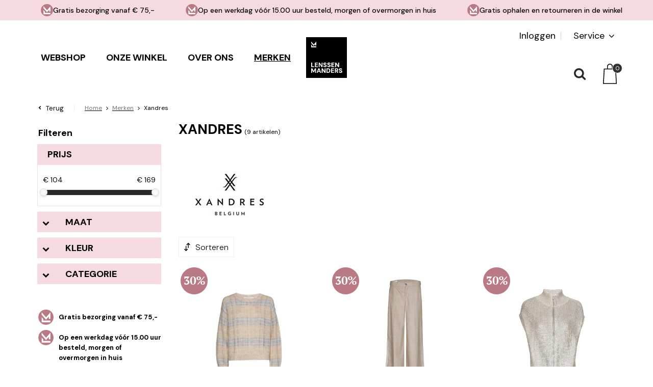

--- FILE ---
content_type: text/html; charset=utf-8
request_url: https://www.lenssenmanders.nl/nl/merken/xandres/
body_size: 16190
content:
<!DOCTYPE html>


<html lang="nl">
<head>
    <meta http-equiv="Content-Type" content="text/html; charset=UTF-8"/>
<!--

Powered by NextChapter eCommerce
Unlock your growth at https://www.nextchapter-ecommerce.com

-->


<title>Xandres | Lenssen Manders | Online shoppen</title>

<meta name="description" content="Xandres collectie ✓ Uitgebreide collectie damesmode ✓ V&#243;&#243;r 15.00 uur besteld, morgen of overmorgen in huis ✓ Veilig betalen ✓ Gratis retourneren in de winkel ✓ Gratis bezorging bij een bestelling vanaf €75,- ✓ Persoonlijke service">
    <meta property="og:image" content="http://cdn.nextchapter-ecommerce.com/Public/lenssenmanders_nl/Images/og_logo.png">

<meta property="og:title" content="Xandres | Lenssen Manders | Online shoppen">
<meta property="og:description" content="Xandres collectie ✓ Uitgebreide collectie damesmode ✓ V&#243;&#243;r 15.00 uur besteld, morgen of overmorgen in huis ✓ Veilig betalen ✓ Gratis retourneren in de winkel ✓ Gratis bezorging bij een bestelling vanaf €75,- ✓ Persoonlijke service">
<meta property="og:url" content="https://www.lenssenmanders.nl/nl/merken/xandres/">

<meta name="format-detection" content="telephone=no">
<meta name="msapplication-tap-highlight" content="no">


    <meta name="viewport" content="width=device-width, initial-scale=1">

    <meta name="robots" content="index,follow">

<meta name="copyright" content="Copyright © NextChapter Software B.V. - All rights reserved">
<meta name="author" content="NextChapter Software B.V.">

<meta name="facebook-domain-verification" content="ky4c9dsg6jj9s6dqiah9iukgs8hkar" />
    <link rel="canonical" href="https://www.lenssenmanders.nl/nl/merken/xandres/">

    <link rel="shortcut icon" href="//cdn.nextchapter-ecommerce.com/Public/lenssenmanders_nl/images/favicon.png">

<link rel="Stylesheet" type="text/css" href="//cdn.nextchapter-ecommerce.com/Public/Styles/GetCss?s=lenssenmanders_nl&amp;m=m&amp;p=1.191.3.0&amp;v=prod">


    
<script>
    !function(n,o,t){n.nextchapter={cookies:function e(){function c(o,t){var e=o[1];(!e||t[e])&&(0,o[0])(t,n)}function i(n){o.push(n)}return{onConsent:function(n,o){o?i([o,n]):i([n])},consented:function(n){for(var t=0,e=o.length;t<e;t++)c(o[t],n)},isConsented:function(o){var e=n[t]();return!!e&&!!e[o]&&e[o]}}}()}}(window,[],"getCookieConsent");

        
    window.getCookieConsent = function() {
        return {
            functional: true,
            preferences: true,
            statistics: true,
            marketing: true
        };
    };
        
</script>


<script>
    dataLayer = [];

    
    nextchapter.cookies.onConsent(function(consent) {
        if (consent.preferences)
            dataLayer.push({ 'event': 'cookieconsent_preferences' });

        if (consent.statistics)
            dataLayer.push({ 'event': 'cookieconsent_statistics' });

        if (consent.marketing)
            dataLayer.push({ 'event': 'cookieconsent_marketing' });
    });
</script>
        

<script>
    dataLayer.push({
        'event': 'viewItemList',
        'ecommerce': {
            'currencyCode': 'EUR',
            'impressions': [
                {'name':'Xandres Trui 29416-01','id':'4658174','price':'111.30','brand':'Xandres','category':'Webshop - Truien \u0026 Vesten','list':'Xandres','position':'1'},
                {'name':'Xandres Broek 14499-01','id':'4658072','price':'118.30','brand':'Xandres','category':'Webshop - Broeken \u0026 Jeans','list':'Xandres','position':'2'},
                {'name':'Xandres Gilet 29423-01','id':'4658064','price':'118.30','brand':'Xandres','category':'Webshop - Sale','list':'Xandres','position':'3'},
                {'name':'Xandres Blouse 14497-01','id':'4658069','price':'159.00','brand':'Xandres','category':'Webshop - Blouses \u0026 Tunieken','list':'Xandres','position':'4'},
                {'name':'Xandres Blouse 14375-02','id':'4658071','price':'104.30','brand':'Xandres','category':'Webshop - Blouses \u0026 Tunieken','list':'Xandres','position':'5'},
                {'name':'Xandres Blouse 14375-02','id':'4658056','price':'104.30','brand':'Xandres','category':'Webshop - Blouses \u0026 Tunieken','list':'Xandres','position':'6'},
                {'name':'Xandres Trui 29414-01','id':'4658059','price':'118.30','brand':'Xandres','category':'Webshop - Truien \u0026 Vesten','list':'Xandres','position':'7'},
                {'name':'Xandres Gilet 29417-01','id':'4658060','price':'132.30','brand':'Xandres','category':'Webshop - Sale','list':'Xandres','position':'8'},
                {'name':'Xandres Blouse 14476-01','id':'4619902','price':'169.00','brand':'Xandres','category':'Webshop - Blouses \u0026 Tunieken','list':'Xandres','position':'9'}
            ]
        }
    });
</script>    



<script>

        
        (function (w, d, s, l, i) {
            w[l] = w[l] || []; w[l].push({
                'gtm.start':
                    new Date().getTime(), event: 'gtm.js'
            }); var f = d.getElementsByTagName(s)[0],
                j = d.createElement(s), dl = l != 'dataLayer' ? '&l=' + l : ''; j.async = true; j.src =
                '//www.googletagmanager.com/gtm.js?id=' + i + dl; f.parentNode.insertBefore(j, f);
        })(window, document, 'script', 'dataLayer', 'GTM-TNWW7ST');
        
</script>
                    


    

<script>
    nextchapter.cookies.onConsent('marketing', function () {
        !function(f,b,e,v,n,t,s){if(f.fbq){return;}n=f.fbq=function(){n.callMethod?
                n.callMethod.apply(n,arguments):n.queue.push(arguments)};if(!f._fbq)f._fbq=n;
            n.push=n;n.loaded=!0;n.version='2.0';n.queue=[];t=b.createElement(e);t.async=!0;
            t.src=v;s=b.getElementsByTagName(e)[0];s.parentNode.insertBefore(t,s)}(window,
            document,'script','https://connect.facebook.net/en_US/fbevents.js');

        fbq('init','395182896123874');
        fbq('track', 'PageView');
    });
</script>

    <noscript>
        <img height="1" width="1" style="display: none" src="https://www.facebook.com/tr?id=395182896123874&amp;ev=PageView&amp;noscript=1" />
    </noscript>

    </head>
<body class="euretcoresponsivetemplate1 responsive">
    <div id="jq-loadingGif" class="loadingOverlay" style="display: none;">
        <img alt="Loading..." src="//cdn.nextchapter-ecommerce.com/Public/lenssenmanders_nl/Images/loader.gif" />
    </div>
    <div id="wrap-all" class="wrap_all">
<div id="addedToCart" class="addedToCart" data-type="Toast" style="display: none;">
    <div id="cart-template-pre" class="wrapper">
        <div class="addedProductDetails">
            <img alt="Loading..." class="loader" src="//cdn.nextchapter-ecommerce.com/Public/lenssenmanders_nl/Images/loader.gif" />
        </div>
    </div>
    <div id="cart-template-target" class="wrapper">
        <div class="template-placeholder">
        </div>
    </div>
</div>



<header class="site-header" id="header">
    <div class="site-header__top">
        

    <div class="uspList">
        <ul class="items">
                <li class="usp1 usp-F75D">
                        <a href="/nl/pages/verzendinformatie/">
                                <span class="icon"></span>
    <span class="description">Gratis bezorging vanaf € 75,-</span>

                        </a>
                </li>
                <li class="usp2 usp-F75E">
                        <a href="/nl/pages/verzendinformatie/">
                                <span class="icon"></span>
    <span class="description">Op een werkdag vóór 15.00 uur besteld,  morgen of overmorgen in huis</span>

                        </a>
                </li>
                <li class="usp3 usp-F760">
                        <a href="/nl/pages/ruilen-en-retourneren/">
                                <span class="icon"></span>
    <span class="description">Gratis ophalen en  retourneren in de winkel</span>

                        </a>
                </li>
        </ul>
    </div>


    </div>
    <div class="wrapper site-header__main">
        <nav class="site-header__navigation navbar">
    <ul class="navbar__list">
            <li class="navbar__item navbar__item--has-dropdown">
                <a href="/nl/webshop/" class="webshop category-231B0 navbar__link">
                    Webshop
                </a>
                    <div class="navbar__dropdown nav-dropdown">
                        <div class="wrapper">
                                <div class="nav-dropdown__column nav-dropdown__column--column-1">
            <div class="nav-dropdown__section">
                
                <ul class="nav-dropdown__list">
                        <li class="nav-dropdown__item category-27D16">
                            <a href="/nl/webshop/sale/" class="nav-dropdown__item-link"
                               >
                                <span class="nav-dropdown__item-label">
                                    Sale
                                </span>
                            </a>
                        </li>
                        <li class="nav-dropdown__item category-231C0">
                            <a href="/nl/webshop/accessoires/" class="nav-dropdown__item-link"
                               >
                                <span class="nav-dropdown__item-label">
                                    Accessoires
                                </span>
                            </a>
                        </li>
                        <li class="nav-dropdown__item category-231BA">
                            <a href="/nl/webshop/blazers-en-jasjes/" class="nav-dropdown__item-link"
                               >
                                <span class="nav-dropdown__item-label">
                                    Blazers &amp; Jasjes
                                </span>
                            </a>
                        </li>
                        <li class="nav-dropdown__item category-231B6">
                            <a href="/nl/webshop/blouses-en-tunieken/" class="nav-dropdown__item-link"
                               >
                                <span class="nav-dropdown__item-label">
                                    Blouses &amp; Tunieken
                                </span>
                            </a>
                        </li>
                        <li class="nav-dropdown__item category-231B4">
                            <a href="/nl/webshop/broeken-en-jeans/" class="nav-dropdown__item-link"
                               >
                                <span class="nav-dropdown__item-label">
                                    Broeken &amp; Jeans
                                </span>
                            </a>
                        </li>
                        <li class="nav-dropdown__item category-231B5">
                            <a href="/nl/webshop/jassen-en-bodywarmers/" class="nav-dropdown__item-link"
                               >
                                <span class="nav-dropdown__item-label">
                                    Jassen &amp; Bodywarmers
                                </span>
                            </a>
                        </li>
                        <li class="nav-dropdown__item category-231B1">
                            <a href="/nl/webshop/jurken-en-rokken/" class="nav-dropdown__item-link"
                               >
                                <span class="nav-dropdown__item-label">
                                    Jurken &amp; Rokken
                                </span>
                            </a>
                        </li>
                        <li class="nav-dropdown__item category-26D6E">
                            <a href="/nl/webshop/schoenen/" class="nav-dropdown__item-link"
                               >
                                <span class="nav-dropdown__item-label">
                                    Schoenen
                                </span>
                            </a>
                        </li>
                        <li class="nav-dropdown__item category-2F41E">
                            <a href="/nl/webshop/spencers-en-gilets/" class="nav-dropdown__item-link"
                               >
                                <span class="nav-dropdown__item-label">
                                    Spencers &amp; Gilets
                                </span>
                            </a>
                        </li>
                        <li class="nav-dropdown__item category-231B7">
                            <a href="/nl/webshop/truien-en-vesten/" class="nav-dropdown__item-link"
                               >
                                <span class="nav-dropdown__item-label">
                                    Truien &amp; Vesten
                                </span>
                            </a>
                        </li>
                        <li class="nav-dropdown__item category-2C4AC">
                            <a href="/nl/webshop/t-shirts-en-tops/" class="nav-dropdown__item-link"
                               >
                                <span class="nav-dropdown__item-label">
                                    T-Shirts &amp; Tops
                                </span>
                            </a>
                        </li>
                                    </ul>
            </div>
    </div>

                        </div>
                    </div>
            </li>
            <li class="navbar__item navbar__item--has-dropdown">
                <a href="/nl/onze-winkel/" class="onze-winkel category-235D1 navbar__link">
                    Onze winkel
                </a>
                    <div class="navbar__dropdown nav-dropdown">
                        <div class="wrapper">
                                <div class="nav-dropdown__column nav-dropdown__column--column-1">
            <div class="nav-dropdown__section">
                
                <ul class="nav-dropdown__list">
                        <li class="nav-dropdown__item category-31DF3">
                            <a href="/nl/onze-winkel/casual-shop/" class="nav-dropdown__item-link"
                               >
                                <span class="nav-dropdown__item-label">
                                    Casual shop
                                </span>
                            </a>
                        </li>
                        <li class="nav-dropdown__item category-31DEF">
                            <a href="/nl/onze-winkel/style-shop/" class="nav-dropdown__item-link"
                               >
                                <span class="nav-dropdown__item-label">
                                    Style shop
                                </span>
                            </a>
                        </li>
                        <li class="nav-dropdown__item category-31DF0">
                            <a href="/nl/onze-winkel/trend-shop/" class="nav-dropdown__item-link"
                               >
                                <span class="nav-dropdown__item-label">
                                    Trend shop
                                </span>
                            </a>
                        </li>
                        <li class="nav-dropdown__item category-31E1A">
                            <a href="/nl/onze-winkel/jassen-shop/" class="nav-dropdown__item-link"
                               >
                                <span class="nav-dropdown__item-label">
                                    Jassen shop
                                </span>
                            </a>
                        </li>
                        <li class="nav-dropdown__item category-31E1B">
                            <a href="/nl/onze-winkel/schoenenplein/" class="nav-dropdown__item-link"
                               >
                                <span class="nav-dropdown__item-label">
                                    Schoenenplein
                                </span>
                            </a>
                        </li>
                        <li class="nav-dropdown__item category-31E1C">
                            <a href="/nl/onze-winkel/accessoire-shop/" class="nav-dropdown__item-link"
                               >
                                <span class="nav-dropdown__item-label">
                                    Accessoire shop
                                </span>
                            </a>
                        </li>
                        <li class="nav-dropdown__item category-31E1D">
                            <a href="/nl/onze-winkel/fashioncafe/" class="nav-dropdown__item-link"
                               >
                                <span class="nav-dropdown__item-label">
                                    Fashioncaf&#233;
                                </span>
                            </a>
                        </li>
                        <li class="nav-dropdown__item category-31E1E">
                            <a href="/nl/onze-winkel/vermaakservice/" class="nav-dropdown__item-link"
                               >
                                <span class="nav-dropdown__item-label">
                                    Vermaakservice
                                </span>
                            </a>
                        </li>
                        <li class="nav-dropdown__item category-31E1F">
                            <a href="/nl/onze-winkel/klantenservice/" class="nav-dropdown__item-link"
                               >
                                <span class="nav-dropdown__item-label">
                                    Klantenservice
                                </span>
                            </a>
                        </li>
                        <li class="nav-dropdown__item category-235D1">
                            <a href="/nl/onze-winkel/" class="nav-dropdown__item-link"
                               >
                                <span class="nav-dropdown__item-label">
                                    Onze winkel
                                </span>
                            </a>
                        </li>
                                    </ul>
            </div>
    </div>

                        </div>
                    </div>
            </li>
            <li class="navbar__item navbar__item--has-dropdown">
                <a href="/nl/over-ons/" class="over-ons category-2EBE5 navbar__link">
                    Over ons
                </a>
                    <div class="navbar__dropdown nav-dropdown">
                        <div class="wrapper">
                                <div class="nav-dropdown__column nav-dropdown__column--column-1">
            <div class="nav-dropdown__section">
                
                <ul class="nav-dropdown__list">
                        <li class="nav-dropdown__item category-31E20">
                            <a href="/nl/over-ons/team/" class="nav-dropdown__item-link"
                               >
                                <span class="nav-dropdown__item-label">
                                    Team
                                </span>
                            </a>
                        </li>
                        <li class="nav-dropdown__item category-31E21">
                            <a href="/nl/over-ons/shop-op-afspraak/" class="nav-dropdown__item-link"
                               >
                                <span class="nav-dropdown__item-label">
                                    Shop op afspraak
                                </span>
                            </a>
                        </li>
                        <li class="nav-dropdown__item category-31E22">
                            <a href="/nl/over-ons/events-en-acties/" class="nav-dropdown__item-link"
                               >
                                <span class="nav-dropdown__item-label">
                                    Events &amp; acties
                                </span>
                            </a>
                        </li>
                        <li class="nav-dropdown__item category-31E24">
                            <a href="/nl/over-ons/modecheque/" class="nav-dropdown__item-link"
                               >
                                <span class="nav-dropdown__item-label">
                                    Modecheque
                                </span>
                            </a>
                        </li>
                        <li class="nav-dropdown__item category-31E25">
                            <a href="/nl/over-ons/magazines/" class="nav-dropdown__item-link"
                               >
                                <span class="nav-dropdown__item-label">
                                    Magazines
                                </span>
                            </a>
                        </li>
                        <li class="nav-dropdown__item category-31E27">
                            <a href="/nl/over-ons/social-media/" class="nav-dropdown__item-link"
                               >
                                <span class="nav-dropdown__item-label">
                                    Social media
                                </span>
                            </a>
                        </li>
                        <li class="nav-dropdown__item category-31E26">
                            <a href="/nl/over-ons/vacatures/" class="nav-dropdown__item-link"
                               >
                                <span class="nav-dropdown__item-label">
                                    Vacatures
                                </span>
                            </a>
                        </li>
                        <li class="nav-dropdown__item category-2EBE5">
                            <a href="/nl/over-ons/" class="nav-dropdown__item-link"
                               >
                                <span class="nav-dropdown__item-label">
                                    Over ons
                                </span>
                            </a>
                        </li>
                                    </ul>
            </div>
    </div>

                        </div>
                    </div>
            </li>


            <li class="navbar__item navbar__item--brands">
                <a href="/nl/merken/" class="merken active navbar__link">
                    Merken
                </a>
            </li>
        
    </ul>
</nav>

        <a href="/nl/" title="Home" class="top_nav_logo headerLogo">
    <img alt="lenssenmanders_nl" src="https://cdn.nextchapter-ecommerce.com/Public/lenssenmanders_nl/Images/logo.svg" />
</a>

        <nav class="site-header__extra-navigation extra-navigation">
    <div class="extra-navigation__textblock">
        
        
    </div>
    <div class="extra-navigation__navigation">
    <a class="login" href="/nl/account/inloggen/" title="Inloggen">
        Inloggen
    </a>
        <div class="customer-service">
            <span>Service</span>
            <ul class="dropdown">
                    <li>
                        <a class="" href="/nl/pages/klantenservice/" target="">Klantenservice</a>
                    </li>
                    <li>
                        <a class="" href="/nl/pages/bestellen-en-betalen/" target="">Bestellen en betalen</a>
                    </li>
                    <li>
                        <a class="" href="/nl/pages/verzendinformatie/" target="">Verzendinformatie</a>
                    </li>
                    <li>
                        <a class="" href="/nl/pages/ruilen-en-retourneren/" target="">Ruilen en retourneren</a>
                    </li>
                    <li>
                        <a class="" href="/nl/pages/veelgestelde-vragen/" target="">Veelgestelde vragen</a>
                    </li>
                                    <li>
                        <a href="/nl/nieuwsbrief/aanmelden/">Nieuwsbrief</a>
                    </li>
                            </ul>
        </div>
            </div>
</nav>

        <div class="site-header__buttons header-buttons">
    <div class="other-logos">
    </div>
    <div id="search-bar" class="searchbar">
<form action="/nl/zoeken/" id="searchForm" method="post">        <a class="searchbarArrow do-search" href="/nl/zoeken/">Zoeken</a>
<input autocomplete="off" id="txtSearch" name="txtSearch" placeholder="Zoeken naar..." type="text" />
<a href="#" id="txtSearch_clear" class="clear" style="display: none;">x</a>
<label for="txtSearch" class="sr-only">Zoeken naar...</label>
</form>    <a href="#" class="searchbar__hide" title="Sluiten">Sluiten</a>
</div>

        <a id="searchButton" class="header-buttons__item header-buttons__item--search" title="Zoeken" href="#">
            <span class="header-buttons__label">Zoeken</span>
        </a>
    

<a id="headerCartButton" href="/nl/winkelwagen/" title="Winkelwagen" class="header-buttons__item header-buttons__item--cart cart-button" style="">
    <span id="cartCount" class="cart-button__count"></span>
    <span id="cartTotal" class="cart-button__total"></span>
    <span class="header-buttons__label cart-button__label">Winkelwagen</span>
</a>
    <a id="sideBarButton" class="header-buttons__item header-buttons__item--hamburger small" title="Menu" href="#">
        <span class="header-buttons__label">Menu</span>
    </a>

</div>

<div class="more_dd">
    <div class="more_dd-header">
        <a href="#" class="closeButton" title="Sluiten"></a>
    </div>
    <div id="menuContainer" class="more_dd_container">
    

<div id="moreDdShoppable" class="moredd_shoppable buttons">
    <span class="title">Shop</span>
        <ul>
                <li>
                    <a class="category category-231B0 shoppable_button opens-shoppable-menu-page"
                       data-key="category" data-urlkey="webshop"
                       href="/nl/webshop/" data-hide-loader="true">
                        Webshop
                    </a>
                </li>
                <li>
                    <a class="category category-235D1 shoppable_button opens-shoppable-menu-page"
                       data-key="category" data-urlkey="onze-winkel"
                       href="/nl/onze-winkel/" data-hide-loader="true">
                        Onze winkel
                    </a>
                </li>
                <li>
                    <a class="category category-2EBE5 shoppable_button opens-shoppable-menu-page"
                       data-key="category" data-urlkey="over-ons"
                       href="/nl/over-ons/" data-hide-loader="true">
                        Over ons
                    </a>
                </li>
        </ul>

    <div class="shoppable_container" id="shoppable_container" data-item-class="items" data-url="/nl/categorie/shoppablemenu/"></div>

            <a href="/nl/merken/" class="shop shop--brands">Merken</a>
    </div>
            <div class="moredd_account buttons">
            <span class="title">Account</span>
                <a class="login" href="/nl/account/inloggen/" title="Inloggen">
        Inloggen
    </a>

        </div>
                        <div class="moredd_service buttons">
            <span class="title">Service</span>
                <a class="service newsletter" href="/nl/nieuwsbrief/aanmelden/" title="Nieuwsbrief">
                    Nieuwsbrief
                </a>
            <a class="service" href="/nl/pages/klantenservice/" target="">Klantenservice</a><a class="service" href="/nl/pages/bestellen-en-betalen/" target="">Bestellen en betalen</a><a class="service" href="/nl/pages/verzendinformatie/" target="">Verzendinformatie</a><a class="service" href="/nl/pages/ruilen-en-retourneren/" target="">Ruilen en retourneren</a><a class="service" href="/nl/pages/veelgestelde-vragen/" target="">Veelgestelde vragen</a>                    </div>
    </div>

</div>
    </div>
</header>




<div class="middle brand-18139" id="middle">
<a id="scrollToTop" href="#" class="scrollTop" title="Naar boven"
    data-appearAfter="1000" data-animate="false">
    <span class="arrow"></span> Naar boven
</a>    <div id="brand-content" class="product-lister">
        <div class="breadCrumbWrapper">
            

<a href="/nl/merken/" title="Terug" class="backLink backbutton" rel="nofollow">
    <span class="arrow"></span> Terug
</a>
            <div class="breadCrumbTrail" itemscope itemtype="http://schema.org/BreadcrumbList">
<span class="breadCrumbItem" itemprop="itemListElement" itemscope itemtype="http://schema.org/ListItem">
<a href="/nl/" title="Home" itemprop="item"><span itemprop="name">Home</span></a>
<meta itemprop="position" content="1" />
</span>
<span class="seperator">-&gt;</span><span class="breadCrumbItem" itemprop="itemListElement" itemscope itemtype="http://schema.org/ListItem">
<a href="/nl/merken/" title="Merken" itemprop="item"><span itemprop="name">Merken</span></a>
<meta itemprop="position" content="2" />
</span>
<span class="seperator">-&gt;</span><span class="breadCrumbItem" itemprop="itemListElement" itemscope itemtype="http://schema.org/ListItem">
<span itemprop="name">Xandres</span>
<meta itemprop="item" content="https://www.lenssenmanders.nl/nl/merken/xandres/" />
<meta itemprop="position" content="3" />
</span>
</div>

        </div>

        <div class="searchPage">
<div class="sidebar medium large">
    <div class="sidebarTabContainer">
        <div class="sidebarTab sidebarTab_filters">
                <div class="filtering" id="filterMenu">
        <div class="filtering__tablet-buttons">
            <button class="filtering__hide hide-button">Verberg filters</button>
        </div>
        <div class="filtering__header" id="filtersHeader">
            <div class="filtering__title">Filteren</div>
            <button class="filtering__close close-button">Verberg filters</button>
        </div>
        <div class="filtering__content">
            

    <div id="rangeFilters">
            <div class="filter filter__price-range">
                <div class="filter__button" data-filtername="price">
                    <div class="filter__title">
                        Prijs
                    </div>
                    <ul class="filter__selected">
                        <li class="filter__selected-item">
                            €104 - €169
                        </li>
                    </ul>
                </div>

                <div class="filter__content">
                    <div class="filter__tablet-buttons">
                        <button class="filter__back-button back-button">
                            Alle filters
                        </button>
                    </div>
                    <div class="filter__header">
                        <div class="filter__title">Prijs</div>
                    </div>
                    <div class="rangeContent" data-filtername="price"
                         data-minvalue="104"
                         data-maxvalue="169"
                         data-start="104"
                         data-end="169">
                        <div class="slider"></div>
                        <div class="legend">
                            <span class="min">€ <span class="value">104</span></span>
                            <span class="max">€ <span class="value">169</span></span>
                        </div>
                    </div>
                    <div class="filter__footer">
                        <button class="filter__back-button back-button">
                            Alle filters
                        </button>
                        <button class="filter__results-button show-results-button">Toon <span class="result-count-value">9</span> resultaten</button>
                    </div>
                </div>
            </div>
    </div>

<div id="defaultFilters">


<fieldset class="filter">
    <legend class="sr-only">Maat</legend>
    <div class="filter__button" data-filtername="maat">
        <div class="filter__title">
            Maat
        </div>
    </div>
    <div class="filter__content">
        <div class="filter__tablet-buttons">
            <button class="filter__back-button back-button">
                Alle filters
            </button>
        </div>
        <div class="filter__header">
            <div class="filter__title">Maat</div>
        </div>
            <ul class="filter__list" id="filter" data-filtername="maat">
                    <li class="filter__item filter-item">
                        <label class="filter-item__label"
                               data-value="M" data-multiple="true">
                            <input class="filter-item__real-check" type="checkbox" value="M"
                                    name="maat"
                                   autocomplete="off"/>
                                <span class="filter-item__check"></span>
                            <span class="filter-item__name">
                                <span class="filter-item__title">M</span>
                                    <span class="filter-item__amount">(1)</span>
                            </span>
                        </label>
                    </li>
                    <li class="filter__item filter-item">
                        <label class="filter-item__label"
                               data-value="L" data-multiple="true">
                            <input class="filter-item__real-check" type="checkbox" value="L"
                                    name="maat"
                                   autocomplete="off"/>
                                <span class="filter-item__check"></span>
                            <span class="filter-item__name">
                                <span class="filter-item__title">L</span>
                                    <span class="filter-item__amount">(1)</span>
                            </span>
                        </label>
                    </li>
                    <li class="filter__item filter-item">
                        <label class="filter-item__label"
                               data-value="XL" data-multiple="true">
                            <input class="filter-item__real-check" type="checkbox" value="XL"
                                    name="maat"
                                   autocomplete="off"/>
                                <span class="filter-item__check"></span>
                            <span class="filter-item__name">
                                <span class="filter-item__title">XL</span>
                                    <span class="filter-item__amount">(3)</span>
                            </span>
                        </label>
                    </li>
                    <li class="filter__item filter-item">
                        <label class="filter-item__label"
                               data-value="XXL" data-multiple="true">
                            <input class="filter-item__real-check" type="checkbox" value="XXL"
                                    name="maat"
                                   autocomplete="off"/>
                                <span class="filter-item__check"></span>
                            <span class="filter-item__name">
                                <span class="filter-item__title">XXL</span>
                                    <span class="filter-item__amount">(1)</span>
                            </span>
                        </label>
                    </li>
                    <li class="filter__item filter-item">
                        <label class="filter-item__label"
                               data-value="36" data-multiple="true">
                            <input class="filter-item__real-check" type="checkbox" value="36"
                                    name="maat"
                                   autocomplete="off"/>
                                <span class="filter-item__check"></span>
                            <span class="filter-item__name">
                                <span class="filter-item__title">36</span>
                                    <span class="filter-item__amount">(2)</span>
                            </span>
                        </label>
                    </li>
                    <li class="filter__item filter-item">
                        <label class="filter-item__label"
                               data-value="38" data-multiple="true">
                            <input class="filter-item__real-check" type="checkbox" value="38"
                                    name="maat"
                                   autocomplete="off"/>
                                <span class="filter-item__check"></span>
                            <span class="filter-item__name">
                                <span class="filter-item__title">38</span>
                                    <span class="filter-item__amount">(2)</span>
                            </span>
                        </label>
                    </li>
                    <li class="filter__item filter-item">
                        <label class="filter-item__label"
                               data-value="40" data-multiple="true">
                            <input class="filter-item__real-check" type="checkbox" value="40"
                                    name="maat"
                                   autocomplete="off"/>
                                <span class="filter-item__check"></span>
                            <span class="filter-item__name">
                                <span class="filter-item__title">40</span>
                                    <span class="filter-item__amount">(2)</span>
                            </span>
                        </label>
                    </li>
                    <li class="filter__item filter-item">
                        <label class="filter-item__label"
                               data-value="42" data-multiple="true">
                            <input class="filter-item__real-check" type="checkbox" value="42"
                                    name="maat"
                                   autocomplete="off"/>
                                <span class="filter-item__check"></span>
                            <span class="filter-item__name">
                                <span class="filter-item__title">42</span>
                                    <span class="filter-item__amount">(2)</span>
                            </span>
                        </label>
                    </li>
                    <li class="filter__item filter-item">
                        <label class="filter-item__label"
                               data-value="44" data-multiple="true">
                            <input class="filter-item__real-check" type="checkbox" value="44"
                                    name="maat"
                                   autocomplete="off"/>
                                <span class="filter-item__check"></span>
                            <span class="filter-item__name">
                                <span class="filter-item__title">44</span>
                                    <span class="filter-item__amount">(2)</span>
                            </span>
                        </label>
                    </li>
            </ul>
        <div class="filter__footer">
            <button class="filter__back-button back-button">
                Alle filters
            </button>
            <button class="filter__results-button show-results-button">Toon <span class="result-count-value"></span> resultaten</button>
        </div>
    </div>
</fieldset>



<fieldset class="filter">
    <legend class="sr-only">Kleur</legend>
    <div class="filter__button" data-filtername="kleur">
        <div class="filter__title">
            Kleur
        </div>
    </div>
    <div class="filter__content">
        <div class="filter__tablet-buttons">
            <button class="filter__back-button back-button">
                Alle filters
            </button>
        </div>
        <div class="filter__header">
            <div class="filter__title">Kleur</div>
        </div>
            <ul class="filter__list" id="filter" data-filtername="kleur">
                    <li class="filter__item filter-item">
                        <label class="filter-item__label"
                               data-value="Beige" data-multiple="true">
                            <input class="filter-item__real-check" type="checkbox" value="Beige"
                                    name="kleur"
                                   autocomplete="off"/>
                                <span class="filter-item__check filter-item__check--image">
                                    <img alt="Beige" class="lazy filter-item__check-image" data-src="https://cdn.nextchapter-ecommerce.com/pim/Files/Property/20957_beige.png" src="//cdn.nextchapter-ecommerce.com/Public/Images/no_loader.png">
                                </span>
                            <span class="filter-item__name">
                                <span class="filter-item__title">Beige</span>
                                    <span class="filter-item__amount">(3)</span>
                            </span>
                        </label>
                    </li>
                    <li class="filter__item filter-item">
                        <label class="filter-item__label"
                               data-value="Blauw" data-multiple="true">
                            <input class="filter-item__real-check" type="checkbox" value="Blauw"
                                    name="kleur"
                                   autocomplete="off"/>
                                <span class="filter-item__check filter-item__check--image">
                                    <img alt="Blauw" class="lazy filter-item__check-image" data-src="https://cdn.nextchapter-ecommerce.com/pim/Files/Property/20958_blauw.png" src="//cdn.nextchapter-ecommerce.com/Public/Images/no_loader.png">
                                </span>
                            <span class="filter-item__name">
                                <span class="filter-item__title">Blauw</span>
                                    <span class="filter-item__amount">(1)</span>
                            </span>
                        </label>
                    </li>
                    <li class="filter__item filter-item">
                        <label class="filter-item__label"
                               data-value="Geel" data-multiple="true">
                            <input class="filter-item__real-check" type="checkbox" value="Geel"
                                    name="kleur"
                                   autocomplete="off"/>
                                <span class="filter-item__check filter-item__check--image">
                                    <img alt="Geel" class="lazy filter-item__check-image" data-src="https://cdn.nextchapter-ecommerce.com/pim/Files/Property/20962_geel.png" src="//cdn.nextchapter-ecommerce.com/Public/Images/no_loader.png">
                                </span>
                            <span class="filter-item__name">
                                <span class="filter-item__title">Geel</span>
                                    <span class="filter-item__amount">(1)</span>
                            </span>
                        </label>
                    </li>
                    <li class="filter__item filter-item">
                        <label class="filter-item__label"
                               data-value="Paars" data-multiple="true">
                            <input class="filter-item__real-check" type="checkbox" value="Paars"
                                    name="kleur"
                                   autocomplete="off"/>
                                <span class="filter-item__check filter-item__check--image">
                                    <img alt="Paars" class="lazy filter-item__check-image" data-src="https://cdn.nextchapter-ecommerce.com/pim/Files/Property/20969_paars.png" src="//cdn.nextchapter-ecommerce.com/Public/Images/no_loader.png">
                                </span>
                            <span class="filter-item__name">
                                <span class="filter-item__title">Paars</span>
                                    <span class="filter-item__amount">(2)</span>
                            </span>
                        </label>
                    </li>
                    <li class="filter__item filter-item">
                        <label class="filter-item__label"
                               data-value="Wit" data-multiple="true">
                            <input class="filter-item__real-check" type="checkbox" value="Wit"
                                    name="kleur"
                                   autocomplete="off"/>
                                <span class="filter-item__check filter-item__check--image">
                                    <img alt="Wit" class="lazy filter-item__check-image" data-src="https://cdn.nextchapter-ecommerce.com/pim/Files/Property/20972_wit.png" src="//cdn.nextchapter-ecommerce.com/Public/Images/no_loader.png">
                                </span>
                            <span class="filter-item__name">
                                <span class="filter-item__title">Wit</span>
                                    <span class="filter-item__amount">(2)</span>
                            </span>
                        </label>
                    </li>
            </ul>
        <div class="filter__footer">
            <button class="filter__back-button back-button">
                Alle filters
            </button>
            <button class="filter__results-button show-results-button">Toon <span class="result-count-value"></span> resultaten</button>
        </div>
    </div>
</fieldset>



<fieldset class="filter">
    <legend class="sr-only">Categorie</legend>
    <div class="filter__button" data-filtername="subcategory">
        <div class="filter__title">
            Categorie
        </div>
    </div>
    <div class="filter__content">
        <div class="filter__tablet-buttons">
            <button class="filter__back-button back-button">
                Alle filters
            </button>
        </div>
        <div class="filter__header">
            <div class="filter__title">Categorie</div>
        </div>
            <ul class="filter__list" id="filter" data-filtername="subcategory">
                    <li class="filter__item filter-item">
                        <label class="filter-item__label"
                               data-value="Blouses &amp; Tunieken" data-multiple="true">
                            <input class="filter-item__real-check" type="checkbox" value="Blouses &amp; Tunieken"
                                    name="subcategory"
                                   autocomplete="off"/>
                                <span class="filter-item__check"></span>
                            <span class="filter-item__name">
                                <span class="filter-item__title">Blouses &amp; Tunieken</span>
                                    <span class="filter-item__amount">(4)</span>
                            </span>
                        </label>
                    </li>
                    <li class="filter__item filter-item">
                        <label class="filter-item__label"
                               data-value="Broeken &amp; Jeans" data-multiple="true">
                            <input class="filter-item__real-check" type="checkbox" value="Broeken &amp; Jeans"
                                    name="subcategory"
                                   autocomplete="off"/>
                                <span class="filter-item__check"></span>
                            <span class="filter-item__name">
                                <span class="filter-item__title">Broeken &amp; Jeans</span>
                                    <span class="filter-item__amount">(1)</span>
                            </span>
                        </label>
                    </li>
                    <li class="filter__item filter-item">
                        <label class="filter-item__label"
                               data-value="Sale" data-multiple="true">
                            <input class="filter-item__real-check" type="checkbox" value="Sale"
                                    name="subcategory"
                                   autocomplete="off"/>
                                <span class="filter-item__check"></span>
                            <span class="filter-item__name">
                                <span class="filter-item__title">Sale</span>
                                    <span class="filter-item__amount">(7)</span>
                            </span>
                        </label>
                    </li>
                    <li class="filter__item filter-item">
                        <label class="filter-item__label"
                               data-value="Truien &amp; Vesten" data-multiple="true">
                            <input class="filter-item__real-check" type="checkbox" value="Truien &amp; Vesten"
                                    name="subcategory"
                                   autocomplete="off"/>
                                <span class="filter-item__check"></span>
                            <span class="filter-item__name">
                                <span class="filter-item__title">Truien &amp; Vesten</span>
                                    <span class="filter-item__amount">(2)</span>
                            </span>
                        </label>
                    </li>
            </ul>
        <div class="filter__footer">
            <button class="filter__back-button back-button">
                Alle filters
            </button>
            <button class="filter__results-button show-results-button">Toon <span class="result-count-value"></span> resultaten</button>
        </div>
    </div>
</fieldset>

</div>

        </div>
        <div class="filtering__footer">
            <button class="filtering__results-button show-results-button">
                Toon <span class="result-count-value">9</span> resultaten
            </button>
        </div>
    </div>

        </div>
        <div class="sidebarTab sidebarTab_categories">
            

    <div class="uspList">
            <h3 class="uspHeader">Alleen bij Lenssen Manders</h3>
        <ul class="items">
                <li class="usp1 usp-F75D">
                        <a href="/nl/pages/verzendinformatie/">
                                <span class="icon"></span>
    <span class="description">Gratis bezorging vanaf € 75,-</span>

                        </a>
                </li>
                <li class="usp2 usp-F75E">
                        <a href="/nl/pages/verzendinformatie/">
                                <span class="icon"></span>
    <span class="description">Op een werkdag vóór 15.00 uur besteld,  morgen of overmorgen in huis</span>

                        </a>
                </li>
                <li class="usp3 usp-F760">
                        <a href="/nl/pages/ruilen-en-retourneren/">
                                <span class="icon"></span>
    <span class="description">Gratis ophalen en  retourneren in de winkel</span>

                        </a>
                </li>
        </ul>
    </div>





        </div>
    </div>
</div>

            <div class="content">
                

                <div class="brandInfo">
                    <div class="pageTitle">
                        <h1>Xandres</h1>

                            <span id="sub-mobile"
                                  class="inline small amount"><span class="amount">(9)</span></span>
<span class="sub-tablet inline amount medium large">(9 artikelen)</span>                    </div>

                        <img src="//cdn.nextchapter-ecommerce.com/Public/BrandLogos/medium/36059-xandres.jpg" alt="Xandres" title="Xandres"/>

                </div>

                    <div id="contentContainer" class="container">
            <div id="search-result-container">
        <div class="search-top">
                <div class="filters">
                    <a id="showFiltersButton" class="showFiltersButton" href="#"
                       title="Filteren">
                        Filteren
                    </a>
                </div>
                                        <div class="sorting filter" id="sortingMenu">
                    <button class="showSortingButton"
                            id="showSortingButton">Sorteren</button>
                    <fieldset class="sorting__content">
    <legend class="sr-only">Sorteren</legend>
    <div class="sorting__header">
        <div class="sorting__title">Sorteren</div>
        <button id="hideSortingButton" class="sorting__close close-button">Verberg filters</button>
    </div>
    <ul class="filter__list filter__list--sorting" data-filtername="sorting">
            <li class="filter__item filter-item">
                <label class="filter-item__label"
                       data-value="date">
                    <input class="filter-item__real-check" type="radio" name="sorting" value="date"/>
                    <span class="filter-item__check filter-item__check--radio">
                    </span>
                    <span class="filter-item__name">
                        <span class="filter-item__title">Datum</span>
                    </span>
                </label>
            </li>
            <li class="filter__item filter-item">
                <label class="filter-item__label"
                       data-value="count|desc">
                    <input class="filter-item__real-check" type="radio" name="sorting" value="count|desc"/>
                    <span class="filter-item__check filter-item__check--radio">
                    </span>
                    <span class="filter-item__name">
                        <span class="filter-item__title">Populariteit</span>
                    </span>
                </label>
            </li>
            <li class="filter__item filter-item">
                <label class="filter-item__label"
                       data-value="price|asc">
                    <input class="filter-item__real-check" type="radio" name="sorting" value="price|asc"/>
                    <span class="filter-item__check filter-item__check--radio">
                    </span>
                    <span class="filter-item__name">
                        <span class="filter-item__title">Prijs (laag-hoog)</span>
                    </span>
                </label>
            </li>
            <li class="filter__item filter-item">
                <label class="filter-item__label"
                       data-value="price|desc">
                    <input class="filter-item__real-check" type="radio" name="sorting" value="price|desc"/>
                    <span class="filter-item__check filter-item__check--radio">
                    </span>
                    <span class="filter-item__name">
                        <span class="filter-item__title">Prijs (hoog-laag)</span>
                    </span>
                </label>
            </li>
            <li class="filter__item filter-item">
                <label class="filter-item__label"
                       data-value="title|asc">
                    <input class="filter-item__real-check" type="radio" name="sorting" value="title|asc"/>
                    <span class="filter-item__check filter-item__check--radio">
                    </span>
                    <span class="filter-item__name">
                        <span class="filter-item__title">Titel (A-Z)</span>
                    </span>
                </label>
            </li>
            <li class="filter__item filter-item">
                <label class="filter-item__label"
                       data-value="title|desc">
                    <input class="filter-item__real-check" type="radio" name="sorting" value="title|desc"/>
                    <span class="filter-item__check filter-item__check--radio">
                    </span>
                    <span class="filter-item__name">
                        <span class="filter-item__title">Titel (Z-A)</span>
                    </span>
                </label>
            </li>
    </ul>
</fieldset>

                </div>
            
<div class="productView">
    <a href="#" id="tilesButton" class="tilesbutton active" title="Tegelweergave">
        Tegelweergave</a>
    <a href="#" id="listButton" class="listbutton" title="Lijstweergave">
        Lijstweergave</a>
</div>
        </div>

        <div id="productWrapper">
            <div id="listOfProducts" class="product_list productList tiles autoPageContent">
                <div class="product-list" data-page="1" style="overflow: auto;">
                    



<div class="productItem" data-brand="Xandres" data-category="Webshop - Truien &amp; Vesten" data-dimensions="{}" data-id="4658174" data-metrics="{}" data-name="Xandres Trui 29416-01" data-position="1" data-price="111.30">    <a href="/nl/4658174/xandres-trui-29416-01/" title="Xandres Trui 29416-01" class="product hasClickUrl"
       data-clickurl="/nl/product/click/4658174/">
        <span class="p_img image">
            <img alt="Sale - 30% korting roze" class="lazy-overlay overlay sale-30-korting-roze" data-src="//cdn.nextchapter-ecommerce.com/Public/OverlayImages/4396-24796-sale-30-korting-fuchsia_Overlayafbeelding_30_procent_korting_roze.png" src="//cdn.nextchapter-ecommerce.com/Public/Images/no_loader.png">

            <img alt="Xandres Trui 29416-01" class="lazy" data-hover-src="https://saekmatillion.z6.web.core.windows.net/400x400/6842939e2f47c74bb5b8b11b.jpg" data-src="https://saekmatillion.z6.web.core.windows.net/400x400/684293950445cb63f20c5d12.jpg" src="//cdn.nextchapter-ecommerce.com/Public/lenssenmanders_nl/Images/loader.gif">

                    </span>
        <span class="p_info info">
            <span class="p_title title">
    <span class="title--main">
    Xandres Trui 29416-01
</span>


</span>



    <span class="p_price price">
        

<span class="old_price"><del class="value">€ 159,00</del></span>  <span class="current_price currentPrice"><span class="value">€ 111,30</span></span>            </span>
        </span>
    </a>
    <div class="productButtons">
        <a class="lookButton hasClickUrl" href="/nl/4658174/xandres-trui-29416-01/" data-clickurl="/nl/product/click/4658174/">
            Bekijk dit artikel<span class="arrow"></span>
        </a>
    </div>
</div>

<div class="productItem" data-brand="Xandres" data-category="Webshop - Broeken &amp; Jeans" data-dimensions="{}" data-id="4658072" data-metrics="{}" data-name="Xandres Broek 14499-01" data-position="2" data-price="118.30">    <a href="/nl/4658072/xandres-broek-14499-01/" title="Xandres Broek 14499-01" class="product hasClickUrl"
       data-clickurl="/nl/product/click/4658072/">
        <span class="p_img image">
            <img alt="Sale - 30% korting roze" class="lazy-overlay overlay sale-30-korting-roze" data-src="//cdn.nextchapter-ecommerce.com/Public/OverlayImages/4396-24796-sale-30-korting-fuchsia_Overlayafbeelding_30_procent_korting_roze.png" src="//cdn.nextchapter-ecommerce.com/Public/Images/no_loader.png">

            <img alt="Xandres Broek 14499-01" class="lazy" data-hover-src="https://saekmatillion.z6.web.core.windows.net/400x400/68429375de45db25d82cba4a.jpg" data-src="https://saekmatillion.z6.web.core.windows.net/400x400/684293760a00483c7e825a78.jpg" src="//cdn.nextchapter-ecommerce.com/Public/lenssenmanders_nl/Images/loader.gif">

                    </span>
        <span class="p_info info">
            <span class="p_title title">
    <span class="title--main">
    Xandres Broek 14499-01
</span>


</span>



    <span class="p_price price">
        

<span class="old_price"><del class="value">€ 169,00</del></span>  <span class="current_price currentPrice"><span class="value">€ 118,30</span></span>            </span>
        </span>
    </a>
    <div class="productButtons">
        <a class="lookButton hasClickUrl" href="/nl/4658072/xandres-broek-14499-01/" data-clickurl="/nl/product/click/4658072/">
            Bekijk dit artikel<span class="arrow"></span>
        </a>
    </div>
</div>

<div class="productItem" data-brand="Xandres" data-category="Webshop - Sale" data-dimensions="{}" data-id="4658064" data-metrics="{}" data-name="Xandres Gilet 29423-01" data-position="3" data-price="118.30">    <a href="/nl/4658064/xandres-gilet-29423-01/" title="Xandres Gilet 29423-01" class="product hasClickUrl"
       data-clickurl="/nl/product/click/4658064/">
        <span class="p_img image">
            <img alt="Sale - 30% korting roze" class="lazy-overlay overlay sale-30-korting-roze" data-src="//cdn.nextchapter-ecommerce.com/Public/OverlayImages/4396-24796-sale-30-korting-fuchsia_Overlayafbeelding_30_procent_korting_roze.png" src="//cdn.nextchapter-ecommerce.com/Public/Images/no_loader.png">

            <img alt="Xandres Gilet 29423-01" class="lazy" data-hover-src="https://saekmatillion.z6.web.core.windows.net/400x400/684293a196f509ad27962b1a.jpg" data-src="https://saekmatillion.z6.web.core.windows.net/400x400/684293aa0445cb63f20c5d43.jpg" src="//cdn.nextchapter-ecommerce.com/Public/lenssenmanders_nl/Images/loader.gif">

                    </span>
        <span class="p_info info">
            <span class="p_title title">
    <span class="title--main">
    Xandres Gilet 29423-01
</span>


</span>



    <span class="p_price price">
        

<span class="old_price"><del class="value">€ 169,00</del></span>  <span class="current_price currentPrice"><span class="value">€ 118,30</span></span>            </span>
        </span>
    </a>
    <div class="productButtons">
        <a class="lookButton hasClickUrl" href="/nl/4658064/xandres-gilet-29423-01/" data-clickurl="/nl/product/click/4658064/">
            Bekijk dit artikel<span class="arrow"></span>
        </a>
    </div>
</div>

<div class="productItem" data-brand="Xandres" data-category="Webshop - Blouses &amp; Tunieken" data-dimensions="{}" data-id="4658069" data-metrics="{}" data-name="Xandres Blouse 14497-01" data-position="4" data-price="159.00">    <a href="/nl/4658069/xandres-blouse-14497-01/" title="Xandres Blouse 14497-01" class="product hasClickUrl"
       data-clickurl="/nl/product/click/4658069/">
        <span class="p_img image">
            

            <img alt="Xandres Blouse 14497-01" class="lazy" data-hover-src="https://saekmatillion.z6.web.core.windows.net/400x400/6842937af3272dc63195e9b4.jpg" data-src="https://saekmatillion.z6.web.core.windows.net/400x400/6842936fde45db25d82cba39.jpg" src="//cdn.nextchapter-ecommerce.com/Public/lenssenmanders_nl/Images/loader.gif">

                    </span>
        <span class="p_info info">
            <span class="p_title title">
    <span class="title--main">
    Xandres Blouse 14497-01
</span>


</span>



    <span class="p_price price">
        

 <span class="current_price currentPrice"><span class="value">€ 159,00</span></span>            </span>
        </span>
    </a>
    <div class="productButtons">
        <a class="lookButton hasClickUrl" href="/nl/4658069/xandres-blouse-14497-01/" data-clickurl="/nl/product/click/4658069/">
            Bekijk dit artikel<span class="arrow"></span>
        </a>
    </div>
</div>

<div class="productItem" data-brand="Xandres" data-category="Webshop - Blouses &amp; Tunieken" data-dimensions="{}" data-id="4658071" data-metrics="{}" data-name="Xandres Blouse 14375-02" data-position="5" data-price="104.30">    <a href="/nl/4658071/xandres-blouse-14375-02/" title="Xandres Blouse 14375-02" class="product hasClickUrl"
       data-clickurl="/nl/product/click/4658071/">
        <span class="p_img image">
            <img alt="Sale - 30% korting roze" class="lazy-overlay overlay sale-30-korting-roze" data-src="//cdn.nextchapter-ecommerce.com/Public/OverlayImages/4396-24796-sale-30-korting-fuchsia_Overlayafbeelding_30_procent_korting_roze.png" src="//cdn.nextchapter-ecommerce.com/Public/Images/no_loader.png">

            <img alt="Xandres Blouse 14375-02" class="lazy" data-hover-src="https://saekmatillion.z6.web.core.windows.net/400x400/6842936a91544934feec55e6.jpg" data-src="https://saekmatillion.z6.web.core.windows.net/400x400/684293678e0b617a28e01d06.jpg" src="//cdn.nextchapter-ecommerce.com/Public/lenssenmanders_nl/Images/loader.gif">

                    </span>
        <span class="p_info info">
            <span class="p_title title">
    <span class="title--main">
    Xandres Blouse 14375-02
</span>


</span>



    <span class="p_price price">
        

<span class="old_price"><del class="value">€ 149,00</del></span>  <span class="current_price currentPrice"><span class="value">€ 104,30</span></span>            </span>
        </span>
    </a>
    <div class="productButtons">
        <a class="lookButton hasClickUrl" href="/nl/4658071/xandres-blouse-14375-02/" data-clickurl="/nl/product/click/4658071/">
            Bekijk dit artikel<span class="arrow"></span>
        </a>
    </div>
</div>

<div class="productItem" data-brand="Xandres" data-category="Webshop - Blouses &amp; Tunieken" data-dimensions="{}" data-id="4658056" data-metrics="{}" data-name="Xandres Blouse 14375-02" data-position="6" data-price="104.30">    <a href="/nl/4658056/xandres-blouse-14375-02/" title="Xandres Blouse 14375-02" class="product hasClickUrl"
       data-clickurl="/nl/product/click/4658056/">
        <span class="p_img image">
            <img alt="Sale - 30% korting roze" class="lazy-overlay overlay sale-30-korting-roze" data-src="//cdn.nextchapter-ecommerce.com/Public/OverlayImages/4396-24796-sale-30-korting-fuchsia_Overlayafbeelding_30_procent_korting_roze.png" src="//cdn.nextchapter-ecommerce.com/Public/Images/no_loader.png">

            <img alt="Xandres Blouse 14375-02" class="lazy" data-hover-src="https://saekmatillion.z6.web.core.windows.net/400x400/68429365acf31702eddd0096.jpg" data-src="https://saekmatillion.z6.web.core.windows.net/400x400/68429368acf31702eddd00a0.jpg" src="//cdn.nextchapter-ecommerce.com/Public/lenssenmanders_nl/Images/loader.gif">

                    </span>
        <span class="p_info info">
            <span class="p_title title">
    <span class="title--main">
    Xandres Blouse 14375-02
</span>


</span>



    <span class="p_price price">
        

<span class="old_price"><del class="value">€ 149,00</del></span>  <span class="current_price currentPrice"><span class="value">€ 104,30</span></span>            </span>
        </span>
    </a>
    <div class="productButtons">
        <a class="lookButton hasClickUrl" href="/nl/4658056/xandres-blouse-14375-02/" data-clickurl="/nl/product/click/4658056/">
            Bekijk dit artikel<span class="arrow"></span>
        </a>
    </div>
</div>

<div class="productItem" data-brand="Xandres" data-category="Webshop - Truien &amp; Vesten" data-dimensions="{}" data-id="4658059" data-metrics="{}" data-name="Xandres Trui 29414-01" data-position="7" data-price="118.30">    <a href="/nl/4658059/xandres-trui-29414-01/" title="Xandres Trui 29414-01" class="product hasClickUrl"
       data-clickurl="/nl/product/click/4658059/">
        <span class="p_img image">
            <img alt="Sale - 30% korting roze" class="lazy-overlay overlay sale-30-korting-roze" data-src="//cdn.nextchapter-ecommerce.com/Public/OverlayImages/4396-24796-sale-30-korting-fuchsia_Overlayafbeelding_30_procent_korting_roze.png" src="//cdn.nextchapter-ecommerce.com/Public/Images/no_loader.png">

            <img alt="Xandres Trui 29414-01" class="lazy" data-hover-src="https://saekmatillion.z6.web.core.windows.net/400x400/6842938eacf31702eddd0116.jpg" data-src="https://saekmatillion.z6.web.core.windows.net/400x400/6842939e91544934feec567a.jpg" src="//cdn.nextchapter-ecommerce.com/Public/lenssenmanders_nl/Images/loader.gif">

                    </span>
        <span class="p_info info">
            <span class="p_title title">
    <span class="title--main">
    Xandres Trui 29414-01
</span>


</span>



    <span class="p_price price">
        

<span class="old_price"><del class="value">€ 169,00</del></span>  <span class="current_price currentPrice"><span class="value">€ 118,30</span></span>            </span>
        </span>
    </a>
    <div class="productButtons">
        <a class="lookButton hasClickUrl" href="/nl/4658059/xandres-trui-29414-01/" data-clickurl="/nl/product/click/4658059/">
            Bekijk dit artikel<span class="arrow"></span>
        </a>
    </div>
</div>

<div class="productItem" data-brand="Xandres" data-category="Webshop - Sale" data-dimensions="{}" data-id="4658060" data-metrics="{}" data-name="Xandres Gilet 29417-01" data-position="8" data-price="132.30">    <a href="/nl/4658060/xandres-gilet-29417-01/" title="Xandres Gilet 29417-01" class="product hasClickUrl"
       data-clickurl="/nl/product/click/4658060/">
        <span class="p_img image">
            <img alt="Sale - 30% korting roze" class="lazy-overlay overlay sale-30-korting-roze" data-src="//cdn.nextchapter-ecommerce.com/Public/OverlayImages/4396-24796-sale-30-korting-fuchsia_Overlayafbeelding_30_procent_korting_roze.png" src="//cdn.nextchapter-ecommerce.com/Public/Images/no_loader.png">

            <img alt="Xandres Gilet 29417-01" class="lazy" data-hover-src="https://saekmatillion.z6.web.core.windows.net/400x400/6842939b755479031ed03acc.jpg" data-src="https://saekmatillion.z6.web.core.windows.net/400x400/6842939bba40b61b27910b47.jpg" src="//cdn.nextchapter-ecommerce.com/Public/lenssenmanders_nl/Images/loader.gif">

                    </span>
        <span class="p_info info">
            <span class="p_title title">
    <span class="title--main">
    Xandres Gilet 29417-01
</span>


</span>



    <span class="p_price price">
        

<span class="old_price"><del class="value">€ 189,00</del></span>  <span class="current_price currentPrice"><span class="value">€ 132,30</span></span>            </span>
        </span>
    </a>
    <div class="productButtons">
        <a class="lookButton hasClickUrl" href="/nl/4658060/xandres-gilet-29417-01/" data-clickurl="/nl/product/click/4658060/">
            Bekijk dit artikel<span class="arrow"></span>
        </a>
    </div>
</div>

<div class="productItem" data-brand="Xandres" data-category="Webshop - Blouses &amp; Tunieken" data-dimensions="{}" data-id="4619902" data-metrics="{}" data-name="Xandres Blouse 14476-01" data-position="9" data-price="169.00">    <a href="/nl/4619902/xandres-blouse-14476-01/" title="Xandres Blouse 14476-01" class="product hasClickUrl"
       data-clickurl="/nl/product/click/4619902/">
        <span class="p_img image">
            

            <img alt="Xandres Blouse 14476-01" class="lazy" data-hover-src="https://saekmatillion.z6.web.core.windows.net/400x400/68429369ba40b61b27910ac0.jpg" data-src="https://saekmatillion.z6.web.core.windows.net/400x400/6842936eacf31702eddd00b3.jpg" src="//cdn.nextchapter-ecommerce.com/Public/lenssenmanders_nl/Images/loader.gif">

                    </span>
        <span class="p_info info">
            <span class="p_title title">
    <span class="title--main">
    Xandres Blouse 14476-01
</span>


</span>



    <span class="p_price price">
        

 <span class="current_price currentPrice"><span class="value">€ 169,00</span></span>            </span>
        </span>
    </a>
    <div class="productButtons">
        <a class="lookButton hasClickUrl" href="/nl/4619902/xandres-blouse-14476-01/" data-clickurl="/nl/product/click/4619902/">
            Bekijk dit artikel<span class="arrow"></span>
        </a>
    </div>
</div>

<div class="product-list-end"></div>

                </div>
            </div>

        </div>
    </div>

    </div>
        <div id="viewed-products"
             class="last-seen-products last-seen-products--listerpage wrapper"
             data-url="/nl/product/viewedproducts/">
        </div>

            </div>
            <div class="clearfix"></div>
        </div>
    </div>
</div>
        

<div id="footer" class="footer footer_type_b">
<div class="footer__newsletter">
    <div class="wrapper">
                <div class="footer-blocks footer--textblocks-type1">
                <div class="title">
                    Let's stay in touch! 
                </div>
                            <div class="description">
                    Schrijf je in voor onze wekelijkse nieuwsbrief en blijf op de hoogte van alle acties, events, de nieuwste items en nog v&eacute;&eacute;l meer!
                </div>
        </div>

        <div class="emailForm email">
<form Length="26" action="/nl/nieuwsbrief/aanmelden/" method="post"><input name="__RequestVerificationToken" type="hidden" value="PIENycGezDgZWSgPT8Be4ScE_o79oaRjgMzIlewLWt_LD7QOyULJ-JujM_oHG-R3uQO_6anugjrakCtYE99fzv37NlSCSOpM8vFxkqJIVoI1" />        <div class="icon"></div>
        <input type="email" id="EmailAddress" name="EmailAddress"
               placeholder="E-mailadres"/>
        <label class="sr-only" for="EmailAddress">
            E-mailadres
        </label>
        <a href="#" class="signupButton submit submitsForm">
            Aanmelden
        </a>
</form></div>

        
    </div>
</div>

            <div class="footer_lists">
            

        <div class="footerItem item1">
            <h3 class="title">WEBSHOP</h3>

                <div class="footerItemContent">
                    <ul style="list-style-type: none; padding: 0; margin: 0;">
<li><a title="Shop Accessoires" href="/nl/webshop/accessoires/">Accessoires</a></li>
<li><a title="Shop Blazers en Jasjes" href="/nl/webshop/blazers-en-jasjes/">Blazers &amp; Jasjes</a></li>
<li><a title="Shop Blouses en Tunieken" href="/nl/webshop/blouses-en-tunieken/">Blouses &amp; Tunieken</a></li>
<li><a title="Shop Broeken en Jeans" href="/nl/webshop/broeken-en-jeans/">Broeken &amp; Jeans</a></li>
<li><a title="Shop Jassen en Bodywarmers" href="/nl/webshop/jassen-en-bodywarmers/">Jassen &amp; Bodywarmers</a></li>
<li><a title="Shop Jumpsuits" href="/nl/webshop/jumpsuits/">Jumpsuits</a></li>
<li><a title="Shop Jurken en Rokken" href="/nl/webshop/jurken-en-rokken/">Jurken &amp; Rokken</a></li>
<li><a title="Shop Schoenen" href="/nl/webshop/schoenen/">Schoenen</a></li>
<li><a title="Shop Spencers en Gilets" href="https://www.lenssenmanders.nl/nl/webshop/spencers-en-gilets/">Spencers &amp; Gilets</a></li>
<li><a title="Shop T-Shirts en Tops" href="/nl/webshop/t-shirts-en-tops/">T-Shirts &amp; Tops</a></li>
<li><a title="Shop Truien en Vesten" href="/nl/webshop/truien-en-vesten/">Truien &amp; Vesten</a></li>
<li></li>
</ul>
                </div>

        </div>
        <div class="footerItem item2">
            <h3 class="title">ONZE WINKEL</h3>

                <div class="footerItemContent">
                    <a title="Casual shop" href="https://www.lenssenmanders.nl/nl/onze-winkel/casual-shop/">Casual shop<br /></a><a title="Style shop" href="https://www.lenssenmanders.nl/nl/onze-winkel/style-shop/">Style shop</a><br /><a title="Trend shop" href="https://www.lenssenmanders.nl/nl/onze-winkel/trend-shop/">Trend shop</a><br /><a title="Jassen shop" href="https://www.lenssenmanders.nl/nl/onze-winkel/jassen-shop/">Jassen shop</a><br /><a title="Schoenenplein" href="https://www.lenssenmanders.nl/nl/onze-winkel/schoenenplein/">Schoenenplein</a><br /><a title="Accessoire shop" href="https://www.lenssenmanders.nl/nl/onze-winkel/accessoire-shop/">Accessoire shop</a><br /><a title="Fashioncaf&eacute;" href="https://www.lenssenmanders.nl/nl/onze-winkel/fashioncafe/">Fashioncaf&eacute;</a><br /><a title="Vermaakservice" href="https://www.lenssenmanders.nl/nl/onze-winkel/vermaakservice/">Vermaakservice</a><br /><a title="Klantenservice" href="https://www.lenssenmanders.nl/nl/onze-winkel/klantenservice/">Klantenservice</a>
                </div>

        </div>
        <div class="footerItem item3">
            <h3 class="title">OVER ONS</h3>

                <div class="footerItemContent">
                    <ul style="list-style-type: none; padding: 0; margin: 0;">
<ul style="list-style-type: none; padding: 0; margin: 0;">
<li><a title="Over ons" href="https://www.lenssenmanders.nl/nl/over-ons/">Over ons</a></li>
<li><a title="Lees meer over ons Team" href="https://www.lenssenmanders.nl/nl/over-ons/team/">Team</a></li>
<li><a title="Lees meer over onze shoppen op afspraak" href="https://www.lenssenmanders.nl/nl/over-ons/shop-op-afspraak/">Shop op afspraak</a></li>
</ul>
</ul>
<ul style="list-style-type: none; padding: 0; margin: 0;">
<li><a title="Lees meer over onze Events en Acties" href="https://www.lenssenmanders.nl/nl/over-ons/events-en-acties/">Events &amp; Acties</a></li>
</ul>
<a title="Lees meer over onze Modecheque" href="https://www.lenssenmanders.nl/nl/over-ons/modecheque/">Modecheque</a><br />
<ul style="list-style-type: none; padding: 0; margin: 0;">
<ul style="list-style-type: none; padding: 0; margin: 0;">
<li><a title="Bekijk onze Magazines" href="https://www.lenssenmanders.nl/nl/over-ons/magazines/">Magazines</a></li>
<li><a title="Lees meer over onze Social Media" href="https://www.lenssenmanders.nl/nl/over-ons/social-media/">Social media</a></li>
<li><a title="Lees meer over onze Vacatures" href="https://www.lenssenmanders.nl/nl/over-ons/vacatures/">Vacatures</a></li>
</ul>
</ul>
                </div>

        </div>
        <div class="footerItem item4">
            <h3 class="title">OPENINGSTIJDEN</h3>

                <div class="footerItemContent">
                    <div class="contentTemplate full">
<div class="contentTemplate full">
<table style="height: 140px; width: 100%;">
<tbody>
<tr>
<td style="width: 40%;">Maandag</td>
<td style="width: 60%;">13:00 - 17:30</td>
</tr>
<tr>
<td style="width: 40%;">Dinsdag</td>
<td style="width: 60%;">09:30 - 17:30</td>
</tr>
<tr>
<td style="width: 40%;">Woensdag</td>
<td style="width: 60%;">09:30 - 17:30</td>
</tr>
<tr>
<td style="width: 40%;">Donderdag</td>
<td style="width: 60%;">09:30 - 17:30</td>
</tr>
<tr>
<td style="width: 40%;">Vrijdag</td>
<td style="width: 60%;">09:30 - 18:00</td>
</tr>
<tr>
<td style="width: 40%;">Zaterdag</td>
<td style="width: 60%;">09:30 - 17:00</td>
</tr>
</tbody>
</table>
<p>&nbsp;</p>
</div>
</div>
                </div>

        </div>
        <div class="footerItem item5">
            <h3 class="title">CONTACTGEGEVENS</h3>

                <div class="footerItemContent">
                    <div class="description" style="text-align: left;">Dorpsstraat 161B,</div>
<div class="description" style="text-align: left;">5731 JJ Mierlo<br /><a href="tel:0492-661262">0492 - 66 12 62</a><br /><a href="mailto:info@lenssenmanders.nl">info@lenssenmanders.nl</a></div>
<div class="description" style="text-align: left;"><a href="mailto:webshop@lenssenmanders.nl">webshop@lenssenmanders.nl</a><br /><br /></div>
<ul class="socialFooter" style="display: inline-flex !important; list-style-type: none;">
<li style="list-style-type: none;"><a class="facebook" href="https://www.facebook.com/lenssenmanders" target="_blank" rel="noopener noreferrer"><img class="socialIcon" style="width: 18px !important; height: 18px !important;" src="//cdn.nextchapter-ecommerce.com/Public/lenssenmanders_nl/images/footer/facebook.svg" alt="" width="30" height="30" /></a></li>
<li style="list-style-type: none;"><a class="Instagram" href="https://www.instagram.com/lenssenmandersmode_voorhaar/" target="_blank" rel="noopener noreferrer"><img class="socialIcon" style="width: 18px !important; height: 18px !important;" src="//cdn.nextchapter-ecommerce.com/Public/lenssenmanders_nl/images/footer/instagram.svg" alt="" width="30" height="30" /></a></li>
<li style="list-style-type: none;"><a class="Whatsapp" href="https://wa.me/310492661262" target="_blank" rel="noopener noreferrer"><img class="socialIcon" style="width: 18px !important; height: 18px !important;" src="//cdn.nextchapter-ecommerce.com/Public/lenssenmanders_nl/images/footer/whatsapp.svg" width="30" height="30" /></a></li>
</ul>
                </div>

        </div>

        </div>
    <div class="footer_icons">

        <div class="footer_logos">
                <span class="paymentLogos">
                    <span class="large label">Veilig betalen</span>
<a class="logo" href="/nl/pages/bestellen-en-betalen/" title="iDEAL"><img alt="iDEAL" class="lazy" data-src="//cdn.nextchapter-ecommerce.com/Public/GeneralLogos/2-94680-94680_ideal-logo-104x58.png" src="//cdn.nextchapter-ecommerce.com/Public/Images/no_loader.png"></a>
<a class="logo" href="/nl/pages/bestellen-en-betalen/" title="Bancontact / Mister Cash"><img alt="Bancontact / Mister Cash" class="lazy" data-src="//cdn.nextchapter-ecommerce.com/Public/GeneralLogos/22_mistercash.png" src="//cdn.nextchapter-ecommerce.com/Public/Images/no_loader.png"></a>
                </span>
                            <span class="shippingLogos">
                    <span class="large label">Vervoer met</span>
<a class="logo" href="/nl/pages/verzendinformatie/" title="PostNL"><img alt="PostNL" class="lazy" data-src="//cdn.nextchapter-ecommerce.com/Public/GeneralLogos/5_postnl.png" src="//cdn.nextchapter-ecommerce.com/Public/Images/no_loader.png"></a>
                </span>
                    </div>

</div>
    <div class="footer_text">
    <ul class="footer_links">
            <li>
                <a href="/nl/pages/algemene-voorwaarden/" target="">Algemene voorwaarden</a>
            </li>
            <li>
                <a href="/nl/pages/privacy/" target="">Privacy</a>
            </li>
    </ul>
    <div class="footer_copyright">
        <span class="footer_copyright__year">&copy; 2026</span> <span class="footer_copyright__sitename">Lenssen Manders</span>
    </div>
</div>
</div>
    </div>

    
    <div style="display: none;">
<script id="cart-template" type="text/html">
        <a href="#" class="closeButton" title="Sluiten">
            <span class="icon"></span>
        </a>
        <div class="addedProductDetails">
            <div class="title"><span class="icon"></span>{$T.title}</div>
        </div>
        <div class="cartDetails">
            <div class="row">
                <div class="label">Artikelen:</div>
                <div class="value">{$T.productCount}</div>
            </div>
            <div class="row">
                <div class="label">Subtotaal <span>(incl. BTW)</span>:</div>
                <div class="value">{$T.subTotal}</div>
            </div>
            <div class="row addedToCart_buttons">
                <a href="/nl/winkelwagen/" class="showCartButton" title="Bekijk winkelwagen">
                    Bekijk winkelwagen
                    <span class="arrow"></span>
                </a>
            </div>
        </div>
</script>


    </div>

    
    
<script src="https://static.nextchapter-ecommerce.com/dist/1.191.3.0/core.js"></script>

<script>
    nextchapter.initApp('JACDFdc51l71Es8Gc_RrBX-VQH2GViXIdAgzZUz1bO13L4oR02iJvnF6HmoFAwTkBKWJaZJ-dLDEZiW_pXKpgneIsJaaJCqq7ITXXQD6uJA1');
</script>



            <script>
    nextchapter.options.set({"baseUrl":"/nl/","searchBaseUrl":"/nl/zoeken/","cdnUrl":"https://static.nextchapter-ecommerce.com/","siteName":"lenssenmanders_nl","domainName":"www_lenssenmanders_nl","language":"nl","mode":"mobile","isResponsive":true,"pagingType":"Manual","resources":{"moreInformation":"Meer informatie","lessInformation":"Minder informatie","free":"Gratis","loadingButtonText":"Verwerken...","close":"Sluiten","save":"Opslaan","day":"dag","days":"dagen","hour":"uur","hoursAfterNumber":"uur","minute":"minuut","minutes":"minuten","second":"seconde","seconds":"seconden","stockWarningSingle":"Nog 1 stuk op voorraad","stockWarningPlural":"Nog {0} stuks op voorraad"},"features":{"searchBarToggle":true,"stickyHeader":true}});

</script>





<script src="https://static.nextchapter-ecommerce.com/Front/Scripts/Common/facebook.min.js?1.191.3.0"></script>

<script>
    nextchapter.common.facebook.checkInitiateCheckout({
        enableConversions: false,
        eventId: '',
        type: 'InitiateCheckout',
        actionSource: 'website',
        token: '',
        sourceUrl: document.referrer
    });
</script>    
    <script src="https://static.nextchapter-ecommerce.com/Front/Scripts/min/search.min.js?1.191.3.0"></script>
    <script src="https://static.nextchapter-ecommerce.com/dist/1.191.3.0/brand.js"></script>

    <script>
        (function (searchUtil) {

            searchUtil.filterMenu.pageUrl = '/nl/merken/paged/xandres/';
            searchUtil.filterMenu.filterUrl = '/nl/merken/filtered/xandres/';
            searchUtil.pageName = 'Xandres';
        }(window.searchUtil));
    </script>

    <script>
    (function ($, searchUtil, dataLayer, enhancedEcommerce) {
        nextchapter.common.productList.subscribe(function (data) {
            if (!window['google_tag_manager']) {
                // GTM not loaded
                return null;
            }

            var product = enhancedEcommerce.getListerPageProduct(data);

            return new Promise(function (resolve) {
                dataLayer.push({
                    'event': 'productClick',
                    'ecommerce': {
                        'click': {
                            'actionField': {'list': searchUtil.pageName},
                            'products': [product]
                        }
                    },
                    'eventCallback': resolve,
                    'eventTimeout': 2000
                });
            });
        });

        searchUtil.onNewPage = function ($container) {
            var impressions = $('.productItem', $container)
                .map(function () {
                    return enhancedEcommerce.getListerPageProduct(
                        $(this).data(),
                        {list: searchUtil.pageName});
                }).get();

            dataLayer.push({
                'event': 'pagination',
                'ecommerce': {
                    'currencyCode': 'EUR',
                    'impressions': impressions
                }
            });
        };

        if (nextchapter.common.cart) {
            nextchapter.common.cart.registerOnAddingProduct(function (prod) {
                if (prod.isDetailView) return;

                var product = enhancedEcommerce.getListerPageProduct(
                    prod, {quantity: 1});

                dataLayer.push({
                    'event': 'addToCart',
                    'ecommerce': {
                        'currencyCode': 'EUR',
                        'add': {
                            'products': [product]
                        }
                    }
                });
            });
        }
    }(jQuery, window.searchUtil, window.dataLayer, nextchapter.enhancedEcommerce));
</script>



    




                <script>
        nextchapter.cookies.consented(window.getCookieConsent());
    </script>


            <script>
    nextchapter.common.delay.register(function() {
        window.dataLayer.push({
            'event': 'trigger_tags'
        });
    });
</script>    </body>
</html>


--- FILE ---
content_type: text/css; charset=utf-8
request_url: https://cdn.nextchapter-ecommerce.com/Public/Styles/GetCss?s=lenssenmanders_nl&m=m&p=1.191.3.0&v=prod
body_size: 107673
content:
@import url("/public/styles/v1.5/dev/_base//variables.components.css");@import url("/public/styles/live/lenssenmanders_nl/variables.primitives.css");@import url("/public/styles/live/lenssenmanders_nl/variables.tokens.css");@import url("/public/styles/live/lenssenmanders_nl/variables.components.css");@import url('https://fonts.googleapis.com/css2?family=DM+Sans:opsz,wght@9..40,100..1000&display=swap');:root{--spacing:4px;--xxs:calc(var(--spacing) * 0.5);--xs:calc(var(--spacing) * 1.5);--sm:calc(var(--spacing) * 2);--md:calc(var(--spacing) * 3);--lg:calc(var(--spacing) * 4);--xl:calc(var(--spacing) * 5);--xxl:calc(var(--spacing) * 8);--xxl-2:calc(var(--spacing) * 10);--xxl-3:calc(var(--spacing) * 12);--side-gutter:var(--xl);--fz:var(--lg);--lh:calc(var(--fz)*1.5);--fz-sm:calc(var(--fz)*0.8);--lh-sm:calc(var(--fz-sm)*1.5);--fz-xs:calc(var(--fz)*0.7);--lh-xs:calc(var(--fz-xs)*1.5);--fz-lg:calc(var(--fz)*1.5);--lh-lg:calc(var(--fz-lg)*1.5);--font-family:sans-serif;--focus-shadow:0 0 3px 1px #1fd7fe;--bg:var(--background,#fff);--bgTint:var(--surface-background,#f5f5f5);--success:var(--notification-success,#57a632);--successContrast:var(--notification-success-complementary,#fff);--warning:var(--notification-warn,#eda418);--warningContrast:var(--notification-warn-complementary,--textColor);--error:var(--notification-error,#ff0000);--errorContrast:var(--notification-error-complementary,#fff);--borderColor:#f0f0f0;--textColor:#000;--note:#a4a4a4;--borderRadius:3px;--inputBorderColor:#9b9b9b;--inputBorderRadius:var(--borderRadius);--h1:bold 2.666666667rem sans-serif;--h2:bold 2.333333333rem sans-serif;--h3:bold 2rem sans-serif;--h4:bold 1.333333333rem sans-serif;--h5:bold 1rem sans-serif;--h6:bold 0.666666667rem sans-serif}strong{font-family:"DM Sans",sans-serif;font-weight:700;font-style:normal;font-weight:bold}:root{--extended-width:1200px;--min-width:964px}@font-face{font-family:"fontello";
src:url(/Public/Fonts/Fontello/fontello.eot?87494136);
src:url(/Public/Fonts/Fontello/fontello.eot?87494136#iefix) format('embedded-opentype'),url(/Public/Fonts/Fontello/fontello.woff?87494136) format('woff'),url(/Public/Fonts/Fontello/fontello.ttf?87494136) format('truetype'),url(/Public/Fonts/Fontello/fontello.svg?87494136#fontello) format('svg');
font-weight:normal;
font-style:normal;
font-display:swap}
.beforeafter{font-family:"fontello" !important;font-weight:normal !important;text-decoration:none !important}@-webkit-keyframes fadeOut{0%{opacity:1}
100%{opacity:0}}
@-moz-keyframes fadeOut{0%{opacity:1}
100%{opacity:0}}
@-o-keyframes fadeOut{0%{opacity:1}
100%{opacity:0}}
@keyframes fadeOut{0%{opacity:1}
100%{opacity:0}}
@-webkit-keyframes fadeOutDown{0%{opacity:1;
transform:translateY(0)}
100%{opacity:0;
transform:translateY(30px)}}
@-moz-keyframes fadeOutDown{0%{opacity:1;
transform:translateY(0)}
100%{opacity:0;
transform:translateY(30px)}}
@-o-keyframes fadeOutDown{0%{opacity:1;
transform:translateY(0)}
100%{opacity:0;
transform:translateY(30px)}}
@keyframes fadeOutDown{0%{opacity:1;
transform:translateY(0)}
100%{opacity:0;
transform:translateY(30px)}}
*{outline:none;-webkit-tap-highlight-color:rgba(0,0,0,0);-webkit-text-size-adjust:none}html{height:100%;--env:""}html:has(link[href*="v=dev"]){--env:dev}html:has(link[href*="v=stag"]){--env:test}html:has(link[href*="v=prod"]){--env:prod}body{overflow-x:hidden}body,html{padding:0;margin:0;font-size:14px;color:#000;font-family:"DM Sans",sans-serif;font-weight:400;font-style:normal;font-weight:normal}.sr-only{position:absolute;width:1px;height:1px;margin:-1px;padding:0;border:0;overflow:hidden;clip:rect(0 0 0 0);clip-path:inset(50%);white-space:nowrap}a{cursor:pointer}ul{padding:0;margin:0;list-style:none}img{max-width:100%;max-height:100%;border:none;width:auto;height:auto}h1,h2,h3,h4,strong,b,th,.breadcrumb{font-family:"DM Sans",sans-serif;font-weight:700;font-style:normal;font-weight:bold;margin:0;font-size:inherit}h2{font-size:16px}button{box-shadow:none;border:none;background:none;color:inherit}input[type="text"],input[type="number"],input[type="email"],input[type="password"],input[type="tel"]{-webkit-appearance:none;-moz-appearance:none;appearance:none;border-radius:0}.password-input{--icon-password-hide:url("data:image/svg+xml,%3Csvg xmlns='http://www.w3.org/2000/svg' viewBox='0 0 24 24' fill='none' stroke='currentColor' stroke-width='2' stroke-linecap='round' stroke-linejoin='round'%3E%3Cpath d='M1 12s4-8 11-8 11 8 11 8-4 8-11 8-11-8-11-8z'/%3E%3Ccircle cx='12' cy='12' r='3'/%3E%3C/svg%3E");--icon-password-show:url("data:image/svg+xml,%3Csvg xmlns='http://www.w3.org/2000/svg' version='1.1' viewBox='0 0 24 24' stroke='currentColor' fill='none' stroke-linecap='round' stroke-linejoin='round' stroke-width='2px'%3E%3Cpath d='M17.9,6.1c2.1,1.6,3.8,3.6,5.1,5.9,0,0-4,8-11,8-2.1,0-4.2-.8-5.9-2.1M5.1,17.7c-1.7-1.6-3.1-3.6-4.1-5.7,0,0,4-8,11-8,.7,0,1.4,0,2.1.2M1,23L23,1'/%3E%3C/svg%3E")}.password-input[data-password-visibility-toggle="true"]{display:flex;align-items:center;position:relative}.password-input__input{flex:1 1 auto}.password-input__toggle-label{display:none}.password-input__toggle:before{content:"";width:16px;height:16px;background-size:contain;background-repeat:no-repeat;background-position:center;display:block}.password-input__input[type="text"]~.password-input__toggle:before{background-image:var(--icon-password-show)}.password-input__input[type="password"]~.password-input__toggle:before{background-image:var(--icon-password-hide)}input::-ms-clear{display:none}input:focus,textarea:focus,select:focus{box-shadow:var(--focus-shadow)}input,select,textarea{color:#000;font-family:"DM Sans",sans-serif;font-weight:400;font-style:normal;font-weight:normal;border:1px solid #9b9b9b;font-size:14px}input::-ms-clear,select::-ms-clear,textarea::-ms-clear{display:none}input.input-validation-error,select.input-validation-error,textarea.input-validation-error{border:1px solid #f00 !important;background:#fee !important;color:#f00 !important}select{cursor:pointer}select option[disabled]{color:#aaa !important}button:hover{cursor:pointer}::-webkit-input-placeholder{color:inherit}::-moz-placeholder{color:inherit}:-ms-input-placeholder{color:inherit}:-moz-placeholder{color:inherit}.error input,.error select,.error textarea{border:1px solid #f00 !important;background:#fee !important;color:#f00 !important}textarea{resize:none}iframe{max-width:100%}[data-youtube]{cursor:pointer}p:first-child{margin-top:0}fieldset,legend{border:none;padding:0;margin:0;min-inline-size:unset}.wrap_all{display:-webkit-flex;display:-moz-flex;display:-ms-flexbox;display:-ms-flex;display:flex;-webkit-flex-direction:column;-moz-flex-direction:column;-ms-flex-direction:column;flex-direction:column;min-height:100vh;max-height:100%;transition:all 0.5s ease-in-out,padding-bottom 0.2s ease-in-out}.wrap_all .header,.wrap_all .footer{-webkit-flex:0 0 auto;-moz-flex:0 0 auto;-ms-flex:0 0 auto;flex:0 0 auto}.wrap_all .middle{-webkit-flex:1 0 auto;-moz-flex:1 0 auto;-ms-flex:1 0 auto;flex:1 0 auto;overflow:hidden}body.has_activeSidebarOverlay,body.overlayIsActive{overflow:hidden;height:auto;width:100vw;position:fixed}body.has_activeSidebarOverlay .wrap_all,body.overlayIsActive .wrap_all{overflow:hidden}@media (max-width: 767px){.overlayIsActive--phone{position:fixed;top:0;bottom:0;left:0;right:0;overflow:hidden}.overlayIsActive--phone body{overflow:hidden;height:100%;width:100%}}.scrollTop{position:fixed;z-index:100;bottom:50px;right:10px;width:40px;height:40px;text-indent:-9999px;opacity:0.8;-webkit-transition:all 0.3s ease-in;-moz-transition:all 0.3s ease-in;-ms-transition:all 0.3s ease-in;-o-transition:all 0.3s ease-in;transition:all 0.3s ease-in;-webkit-transform:translate3d(60px,0,0);-moz-transform:translate3d(60px,0,0);-ms-transform:translate3d(60px,0,0);-o-transform:translate3d(60px,0,0);transform:translate3d(60px,0,0);color:#fff;background:#000}.scrollTop:after{text-indent:0;content:"\E827";width:30px;height:30px;line-height:30px;text-align:center;font-family:"fontello" !important;font-weight:normal !important;text-decoration:none !important;position:absolute;top:0;right:0;left:0;bottom:0;margin:auto;font-size:30px}.scrollTop.active{-webkit-transition:all 0.3s ease-out;-moz-transition:all 0.3s ease-out;-ms-transition:all 0.3s ease-out;-o-transition:all 0.3s ease-out;transition:all 0.3s ease-out;-webkit-transform:translate3d(0,0,0);-moz-transform:translate3d(0,0,0);-ms-transform:translate3d(0,0,0);-o-transform:translate3d(0,0,0);transform:translate3d(0,0,0)}.loadingOverlay{position:fixed;z-index:120;top:0;bottom:0;left:0;right:0;display:-webkit-flex;display:-moz-flex;display:-ms-flexbox;display:-ms-flex;display:flex;-webkit-justify-content:center;-moz-justify-content:center;-ms-justify-content:center;justify-content:center;-webkit-align-items:center;-moz-align-items:center;-ms-align-items:center;align-items:center}.loadingOverlay img{border:1px solid #f0f0f0;padding:20px;background:#fff;border-radius:3px}@media (max-width: 767px){.medium,.large{display:none !important}}.blog-content .content ol,.contentPage .content ol,.contentTemplate .content ol,.inner ol,.blog-content .content ul,.contentPage .content ul,.contentTemplate .content ul,.inner ul{list-style:disc outside;padding-left:1.6em}.editorPage{width:100vw;margin-left:50%;transform:translateX(-50%)}.editorPage *:not(:defined){visibility:hidden;display:block}.blog-contents .editorPage,.sidebar+.editorPage{width:auto;margin-left:unset;transform:unset;flex:1 1 auto}@media (min-width: 768px){.blog-contents .editorPage,.sidebar+.editorPage{--side-gutter:0}}.content-editor--sidebar:not(.content-editor--no-sub-categories) .nav-placeholder{background:#f5f5f5;padding:30px}.content-editor--sidebar:not(.content-editor--no-sub-categories) .nav-placeholder--sidebar{display:none}@media (min-width: 768px){.content-editor--sidebar:not(.content-editor--no-sub-categories){display:grid;grid-template-columns:260px 1fr;gap:0 30px;max-width:var(--extended-width,960px);width:calc(100% - (var(--side-gutter)*2));margin-inline:auto}.content-editor--sidebar:not(.content-editor--no-sub-categories) .nav-placeholder{grid-area:1/1/-1/2}.content-editor--sidebar:not(.content-editor--no-sub-categories) .nav-placeholder--sidebar{display:block}.content-editor--sidebar:not(.content-editor--no-sub-categories) [data-gjs-type="wrapper"]{--side-gutter:0;grid-column:2/3}}.editorPage .blog-meta a{color:var(--typography-link-color);font-weight:var(--typography-link-font-weight);font-style:var(--typography-link-font-style);text-decoration:var(--typography-link-text-decoration)}.editorPage .blog-meta a:hover{color:var(--typography-link-hover-color);font-weight:var(--typography-link-hover-font-weight);font-style:var(--typography-link-hover-font-style);text-decoration:var(--typography-link-hover-text-decoration)}.editorPage .blog-meta a:active{color:var(--typography-link-active-color);font-weight:var(--typography-link-active-font-weight);font-style:var(--typography-link-active-font-style);text-decoration:var(--typography-link-active-text-decoration)}.more_dd{position:fixed;right:-280px;top:0;height:100%;width:280px;-webkit-box-sizing:border-box;-moz-box-sizing:border-box;box-sizing:border-box;border-left:3px solid #f0f0f0;-webkit-transform:translate3d(0,0,0);-moz-transform:translate3d(0,0,0);-ms-transform:translate3d(0,0,0);-o-transform:translate3d(0,0,0);transform:translate3d(0,0,0);-webkit-transition:all 0.5s ease-in-out;-moz-transition:all 0.5s ease-in-out;-ms-transition:all 0.5s ease-in-out;-o-transition:all 0.5s ease-in-out;transition:all 0.5s ease-in-out;display:-webkit-flex;display:-moz-flex;display:-ms-flexbox;display:-ms-flex;display:flex;-webkit-flex-direction:column;-moz-flex-direction:column;-ms-flex-direction:column;flex-direction:column;background:#fff}.more_dd .buttons .title{display:block;font-family:"DM Sans",sans-serif;font-weight:700;font-style:normal;font-weight:bold;font-size:11px;text-transform:uppercase;padding:0 10px 0 30px;line-height:33px;position:relative;background:#f6f6f6}.more_dd .buttons .title:before{font-family:"fontello" !important;font-weight:normal !important;text-decoration:none !important;position:absolute;top:0;right:0;left:0;bottom:0;margin:auto;content:"";height:20px;line-height:20px;margin-left:5px;text-align:center;width:20px}.more_dd .buttons a{display:block;padding:15px 10px 15px 10px;line-height:20px;font-size:16px;text-decoration:none;border-top:1px solid #f0f0f0;position:relative}.more_dd .buttons a .amount{font-size:0.8em}.more_dd .buttons a.back{padding-left:40px}.more_dd .buttons a.back:before{font-family:"fontello" !important;font-weight:normal !important;text-decoration:none !important;position:absolute;top:0;right:0;left:0;bottom:0;margin:auto;content:"";height:30px;line-height:30px;margin-left:5px;text-align:center;width:30px}.more_dd .buttons.moredd_shoppable .title:before{content:"\E849"}.more_dd .buttons.moredd_account .title:before{content:"\E810"}.more_dd .buttons.moredd_info .title:before,.more_dd .buttons.moredd_service .title:before{content:"\E846"}.more_dd .buttons.moredd_stores .title:before{content:"\E824"}.more_dd-header{-webkit-flex:0 0 62px;-moz-flex:0 0 62px;-ms-flex:0 0 62px;flex:0 0 62px;height:62px;line-height:62px;padding:0 10px;font-size:23px;font-family:"DM Sans",sans-serif;font-weight:700;font-style:normal;font-weight:bold;position:relative;display:flex;align-items:center;background:inherit}.more_dd-header .closeButton{position:absolute;top:0;right:0;left:0;bottom:0;margin:auto;margin-right:10px;width:30px;height:30px;text-decoration:none;box-sizing:border-box;cursor:pointer;background:#FFF;color:#FFF;background:#757578;font-family:"DM Sans",sans-serif;font-weight:300;font-style:normal}.more_dd-header .closeButton.isLoading img{position:absolute;left:0;right:0;bottom:0;top:0;margin:auto 5px auto auto;width:20px;height:20px}.more_dd-header .closeButton.isLoading:after{display:none}.more_dd-header .closeButton:hover{background:#68686b}.more_dd-header .closeButton:after{content:"\E82D";width:20px;height:20px;line-height:20px;text-align:center;font-family:"fontello" !important;font-weight:normal !important;text-decoration:none !important;position:absolute;top:0;right:0;left:0;bottom:0;margin:auto;font-size:14px}#language-selection{display:block !important;position:relative;z-index:100;top:0;left:0;background:inherit;cursor:pointer;font-size:13px;font-family:"DM Sans",sans-serif;font-weight:400;font-style:normal;font-weight:normal;line-height:1.5em}#language-selection .selected{border:1px solid transparent;border-bottom:none;padding:10px 25px 10px 10px;position:relative;z-index:1;background:inherit}#language-selection .selected img{vertical-align:middle;margin-right:5px;margin-top:-1px}#language-selection .selected:after{content:"\E81A";width:10px;height:10px;line-height:10px;text-align:center;font-family:"fontello" !important;font-weight:normal !important;text-decoration:none !important;position:absolute;top:0;right:0;left:0;bottom:0;margin:auto;margin-right:10px;transition:transform 0.5s ease-in-out}#language-selection .dropdown{margin:-1px 0 0;padding:0;list-style:none;position:absolute;top:100%;left:0;min-width:100%;background:inherit;display:none;cursor:pointer;border:1px solid #f0f0f0}#language-selection .dropdown a{padding:10px;display:block;text-decoration:none;color:inherit}#language-selection .dropdown a img{vertical-align:middle;margin-right:5px;margin-top:-1px}#language-selection .dropdown a:hover{background:rgba(255,255,255,0.4)}#language-selection.active .selected{border-color:#f0f0f0;background:#fff}#language-selection.active .selected:after{transform:rotate(180deg)}#language-selection.active .dropdown{background:#fff;display:block}.more_dd_container{-webkit-flex:1 1 100%;-moz-flex:1 1 100%;-ms-flex:1 1 100%;flex:1 1 100%;position:relative;overflow-x:hidden;overflow-y:auto;-webkit-overflow-scrolling:touch;-webkit-box-sizing:border-box;-moz-box-sizing:border-box;box-sizing:border-box;padding-bottom:60px}.more_dd_container.shoppable_active{overflow-y:hidden}.moreOverlay{position:absolute;top:0;right:0;left:0;bottom:0;margin:auto;z-index:120;background:#000;opacity:0}.has_activeSidebarOverlay{height:100%;overflow:hidden}.has_activeSidebarOverlay .wrap_all{-webkit-transform:translate3d(-280px,0,0);-moz-transform:translate3d(-280px,0,0);-ms-transform:translate3d(-280px,0,0);-o-transform:translate3d(-280px,0,0);transform:translate3d(-280px,0,0)}.has_activeSidebarOverlay .wrap_all .moreOverlay{opacity:0.5;-webkit-transition:opacity 0.5s ease-in-out;-moz-transition:opacity 0.5s ease-in-out;-ms-transition:opacity 0.5s ease-in-out;-o-transition:opacity 0.5s ease-in-out;transition:opacity 0.5s ease-in-out}.has_activeSidebarOverlay .more_dd{-webkit-transform:translate3d(-280px,0,0);-moz-transform:translate3d(-280px,0,0);-ms-transform:translate3d(-280px,0,0);-o-transform:translate3d(-280px,0,0);transform:translate3d(-280px,0,0)}.more_dd .buttons .shop.shoppable_button:before{font-size:20px}.more_dd .shoppable_container{z-index:1;position:absolute;top:0;bottom:0;left:0;right:0;overflow:hidden;background:#fff;-webkit-transform:translate3d(280px,0,0);-moz-transform:translate3d(280px,0,0);-ms-transform:translate3d(280px,0,0);-o-transform:translate3d(280px,0,0);transform:translate3d(280px,0,0);-webkit-transition:all 0.5s cubic-bezier(0.17,0.67,0.5,0.99);-moz-transition:all 0.5s cubic-bezier(0.17,0.67,0.5,0.99);-ms-transition:all 0.5s cubic-bezier(0.17,0.67,0.5,0.99);-o-transition:all 0.5s cubic-bezier(0.17,0.67,0.5,0.99);transition:all 0.5s cubic-bezier(0.17,0.67,0.5,0.99);box-shadow:0 0 #eee}.more_dd .shoppable_container.active{-webkit-transform:translate3d(0,0,0);-moz-transform:translate3d(0,0,0);-ms-transform:translate3d(0,0,0);-o-transform:translate3d(0,0,0);transform:translate3d(0,0,0);box-shadow:-10px 0 #eee}.more_dd .shoppable_container .items{background:inherit;position:absolute;top:0;bottom:0;left:0;right:0;overflow:hidden;overflow-y:scroll;-webkit-overflow-scrolling:touch;-webkit-transform:translate3d(280px,0,0);-moz-transform:translate3d(280px,0,0);-ms-transform:translate3d(280px,0,0);-o-transform:translate3d(280px,0,0);transform:translate3d(280px,0,0);-webkit-transition:all 0.5s cubic-bezier(0.17,0.67,0.5,0.99);-moz-transition:all 0.5s cubic-bezier(0.17,0.67,0.5,0.99);-ms-transition:all 0.5s cubic-bezier(0.17,0.67,0.5,0.99);-o-transition:all 0.5s cubic-bezier(0.17,0.67,0.5,0.99);transition:all 0.5s cubic-bezier(0.17,0.67,0.5,0.99);box-shadow:0 0 #eee}.more_dd .shoppable_container .items.active{-webkit-transform:translate3d(0,0,0);-moz-transform:translate3d(0,0,0);-ms-transform:translate3d(0,0,0);-o-transform:translate3d(0,0,0);transform:translate3d(0,0,0);box-shadow:-10px 0 #eee}.more_dd .shoppable_container .items:first-child{-webkit-transform:translate3d(0,0,0);-moz-transform:translate3d(0,0,0);-ms-transform:translate3d(0,0,0);-o-transform:translate3d(0,0,0);transform:translate3d(0,0,0)}.more_dd .shoppable_container .items#shoppable_cats{z-index:1}.more_dd .shoppable_container .items#shoppable_subcats{z-index:2}.more_dd .shoppable_container .items#shoppable_subsubcats{z-index:3}.more_dd .shoppable_container .items#shoppable_subsubsubcats{z-index:4}.more_dd .shoppable_container .items#shoppable_subsubsubsubcats{z-index:5}.more_dd .shoppable_container a.back:before{content:"\e807"}.more_dd .shoppable_container ul a{padding:15px 30px 15px 15px}.more_dd .shoppable_container ul a:after{content:"\e808";width:20px;height:20px;line-height:20px;text-align:center;font-family:"fontello" !important;font-weight:normal !important;text-decoration:none !important;position:absolute;top:0;right:0;left:0;bottom:0;margin:auto;margin-right:5px}.searchbar{padding:0 15px 15px;--suggest-height:10;--item-height:3em;--accent-color:var(--primary);--border-color:#f0f0f0;--font-size:15px}.searchbar input:focus{box-shadow:none}.searchbar form{display:-webkit-flex;display:-moz-flex;display:-ms-flexbox;display:-ms-flex;display:flex;height:40px;-webkit-justify-content:stretch;-moz-justify-content:stretch;-ms-justify-content:stretch;justify-content:stretch;-webkit-align-items:center;-moz-align-items:center;-ms-align-items:center;align-items:center;position:relative}.searchbar__list{position:absolute;top:100%;inset-inline:-1px;background:#fff;max-height:calc(var(--suggest-height) * var(--item-height));overflow-y:auto;padding:0;margin:0;border:1px solid var(--border-color);border-top:none;font-size:var(--font-size)}.searchbar__list:empty{display:none}.searchbar__item{padding:0;margin:0;list-style:none;line-height:inherit;box-sizing:border-box;height:var(--item-height);overflow:hidden;border-top:1px solid var(--border-color)}.searchbar a.searchbar__link{white-space:nowrap;line-height:inherit;padding-inline:10px;text-decoration:none;color:var(--text-color,#000);display:block;height:100%;line-height:var(--item-height)}.searchbar a.searchbar__link mark{background:none;font-weight:bold;color:inherit}.searchbar a.searchbar__link:hover,.searchbar__item--selected a.searchbar__link{color:var(--accent-color)}.searchbar.input-validation-error form{color:#f00 !important;border-color:#f00 !important;background:#fee !important}.searchbar.input-validation-error form ::-webkit-input-placeholder{color:#f00 !important}.searchbar.input-validation-error form ::-moz-placeholder{color:#f00 !important}.searchbar.input-validation-error form :-ms-input-placeholder{color:#f00 !important}.searchbar.input-validation-error form :-moz-placeholder{color:#f00 !important}.searchbar.input-validation-error form .searchbarArrow{color:#f00 !important}.searchbar .do-search{-webkit-order:3;-moz-order:3;-ms-order:3;-o-order:3;order:3;text-indent:-9999px;text-decoration:none;position:relative;width:40px;height:100%}.searchbar .do-search:after{text-indent:0;content:"\E838";width:30px;height:30px;line-height:30px;text-align:center;font-family:"fontello" !important;font-weight:normal !important;text-decoration:none !important;position:absolute;top:0;right:0;left:0;bottom:0;margin:auto;font-size:16px}.searchbar #txtSearch{-webkit-order:1;-moz-order:1;-ms-order:1;-o-order:1;order:1;border:none;-webkit-flex:1 1 auto;-moz-flex:1 1 auto;-ms-flex:1 1 auto;flex:1 1 auto;height:100%;padding:0 10px;font-size:var(--font-size)}.searchbar .clear{-webkit-order:2;-moz-order:2;-ms-order:2;-o-order:2;order:2;width:1px;position:relative;text-indent:-9999px;text-decoration:none}.searchbar .clear:before{content:"\E80F";width:24px;height:24px;line-height:24px;text-align:center;font-family:"fontello" !important;font-weight:normal !important;text-decoration:none !important;position:absolute;top:0;right:0;left:0;bottom:0;margin:auto;background:#f5f5f5;color:#666;border-radius:50px;margin-right:0;text-indent:0}@media (max-width: 767px){.header{padding-top:32px;position:relative}.top_items_top{position:absolute;left:0;top:0;right:0;height:32px;line-height:32px;display:-webkit-flex;display:-moz-flex;display:-ms-flexbox;display:-ms-flex;display:flex;-webkit-justify-content:center;-moz-justify-content:center;-ms-justify-content:center;justify-content:center}.top_items_top .rating{font-size:12px}.top_items_top .other-logos{display:none}}.top_nav_buttons{display:-webkit-flex;display:-moz-flex;display:-ms-flexbox;display:-ms-flex;display:flex;-webkit-align-items:center;-moz-align-items:center;-ms-align-items:center;align-items:center;justify-content:flex-end}.top_nav_buttons>a{height:50px;min-width:50px;-webkit-box-sizing:border-box;-moz-box-sizing:border-box;box-sizing:border-box;position:relative;text-decoration:none}.top_nav_buttons>a~a{margin:0 0 0 5px}.top_nav_buttons .top_nav_cart:before{content:"\E843";width:40px;height:40px;line-height:40px;text-align:center;font-family:"fontello" !important;font-weight:normal !important;text-decoration:none !important;text-indent:0;font-size:30px}.top_nav_buttons .top_nav_more{display:-webkit-flex;display:-moz-flex;display:-ms-flexbox;display:-ms-flex;display:flex;-webkit-flex-direction:column;-moz-flex-direction:column;-ms-flex-direction:column;flex-direction:column;-webkit-align-items:center;-moz-align-items:center;-ms-align-items:center;align-items:center;-webkit-justify-content:center;-moz-justify-content:center;-ms-justify-content:center;justify-content:center}.top_nav_buttons .top_nav_more:before{content:"\E823";height:28px;line-height:28px;text-align:center;font-family:"fontello" !important;font-weight:normal !important;text-decoration:none !important;text-indent:0;font-size:30px}.top_nav_buttons .top_nav_more:after{content:"menu";font-family:"DM Sans",sans-serif;font-weight:400;font-style:normal;font-weight:normal;font-size:10px;text-align:center;line-height:10px}@media (max-width: 767px){.top-bar,.topMenu{display:none}.top_nav:after{content:"";display:block;clear:both}.top_nav .headerLogo{margin:15px 0 15px 15px;float:left;width:50%;max-width:calc(100% - 165px);height:60px;position:relative}.top_nav .headerLogo img{position:absolute;top:0;right:0;left:0;bottom:0;margin:auto;margin-left:0}.top_nav .top_nav_buttons{height:60px;margin:15px 15px 15px 0;width:105px;float:right}.top_nav .top_nav_cart .cart_counter{position:absolute;right:-2px;top:-2px;width:20px;height:20px;line-height:20px;border-radius:50px;text-align:center;font-size:12px;box-shadow:0 0 5px rgba(0,0,0,0.4)}.top_nav .top_nav_cart:before{position:absolute;top:0;right:0;left:0;bottom:0;margin:auto}.top_nav .searchbar{width:100%;clear:both;-webkit-box-sizing:border-box;-moz-box-sizing:border-box;box-sizing:border-box}.top_nav .searchbar form{height:44px}.top_nav .cartAmount{display:none}}.addedToCart{position:fixed;top:0;right:0;width:320px;-webkit-box-sizing:border-box;-moz-box-sizing:border-box;box-sizing:border-box;border:1px solid #f0f0f0;border-top:none;padding:20px;background:#fff;z-index:120;box-shadow:0 3px 3px rgba(0,0,0,0.3)}.addedToCart .closeButton{position:absolute;right:10px;top:10px;width:30px;height:30px;text-decoration:none;box-sizing:border-box;cursor:pointer;background:#FFF;color:#FFF;background:#757578;font-family:"DM Sans",sans-serif;font-weight:300;font-style:normal;z-index:1}.addedToCart .closeButton.isLoading img{position:absolute;left:0;right:0;bottom:0;top:0;margin:auto 5px auto auto;width:20px;height:20px}.addedToCart .closeButton.isLoading:after{display:none}.addedToCart .closeButton:hover{background:#68686b}.addedToCart .closeButton:after{content:"\E82D";width:20px;height:20px;line-height:20px;text-align:center;font-family:"fontello" !important;font-weight:normal !important;text-decoration:none !important;position:absolute;top:0;right:0;left:0;bottom:0;margin:auto;font-size:14px}.addedToCart .title{padding:0 40px 0 50px;margin:0 0 20px;position:relative;font-size:15px}.addedToCart .title:before{content:"\E843";width:40px;height:40px;line-height:40px;text-align:center;font-family:"fontello" !important;font-weight:normal !important;text-decoration:none !important;position:absolute;top:0;right:0;left:0;bottom:0;margin:auto;margin-left:0;font-size:38px}.addedToCart .noStock .title{color:#f00 !important}.addedToCart .row{font-size:14px}.addedToCart .row .label{float:left;width:160px}.addedToCart .row .label span{font-size:0.8em}.addedToCart .row .value{text-align:right}.addedToCart .row:after{content:"";display:table}.addedToCart .checkoutButton{display:none}.addedToCart .showCartButton{float:left;margin:20px 0 0;padding:0 30px 0 10px;position:relative;line-height:36px;text-decoration:none;box-sizing:border-box;cursor:pointer;color:#fff;background:#C48490;border:none;font-family:"DM Sans",sans-serif;font-weight:300;font-style:normal}.addedToCart .showCartButton.isLoading{background:#f5f5f5 !important;border:1px solid #ccc !important;color:#666 !important}.addedToCart .showCartButton.isLoading img{position:absolute;left:0;right:0;bottom:0;top:0;margin:auto 5px auto auto;width:20px;height:20px}.addedToCart .showCartButton.isLoading:after{display:none}.addedToCart .showCartButton:hover{background:#95616B;color:#FFF}.addedToCart .showCartButton:after{content:"\e808";width:20px;height:20px;line-height:20px;text-align:center;font-family:"fontello" !important;font-weight:normal !important;text-decoration:none !important;position:absolute;top:0;right:0;left:0;bottom:0;margin:auto;margin-right:5px}.addedToCart .loader{margin:0 auto;display:block}@media (max-width: 767px){.addedToCart{left:0;margin:0 auto}}.rating{text-decoration:none;display:-webkit-flex;display:-moz-flex;display:-ms-flexbox;display:-ms-flex;display:flex;-webkit-align-items:center;-moz-align-items:center;-ms-align-items:center;align-items:center}.rating .ratingStars{position:relative;white-space:nowrap;line-height:30px;vertical-align:middle;margin:0 10px}.rating .ratingStars:after{content:"\E805\E805\E805\E805\E805";font-family:"fontello" !important;font-weight:normal !important;text-decoration:none !important;display:inline-block}.rating .ratingStars .rating{overflow:hidden;position:absolute;top:0;left:0;bottom:0}.rating .ratingStars .rating:after{content:"\E804\E804\E804\E804\E804";font-family:"fontello" !important;font-weight:normal !important;text-decoration:none !important;display:inline-block}.footerItem div.footerItemContent{padding-bottom:15px}.footerItem .footerItemContent .emailForm{margin-bottom:15px;max-width:300px}.footerItem .footerItemContent .emailForm form{display:-webkit-flex;display:-moz-flex;display:-ms-flexbox;display:-ms-flex;display:flex;-webkit-flex-wrap:wrap;-moz-flex-wrap:wrap;-ms-flex-wrap:wrap;flex-wrap:wrap}.footerItem .footerItemContent .emailForm form input{max-width:230px;width:100%;height:35px;padding:0 10px;margin:0 5px 5px 0;-webkit-box-sizing:border-box;-moz-box-sizing:border-box;box-sizing:border-box;font-size:13px}.footerItem .footerItemContent .emailForm form a{padding:0 30px 0 10px;position:relative;white-space:nowrap;text-decoration:none;box-sizing:border-box;cursor:pointer;color:#fff;background:#C48490;border:none;font-family:"DM Sans",sans-serif;font-weight:300;font-style:normal;height:35px;line-height:35px;font-size:12px}.footerItem .footerItemContent .emailForm form a.isLoading{background:#f5f5f5 !important;border:1px solid #ccc !important;color:#666 !important}.footerItem .footerItemContent .emailForm form a.isLoading img{position:absolute;left:0;right:0;bottom:0;top:0;margin:auto 5px auto auto;width:20px;height:20px}.footerItem .footerItemContent .emailForm form a.isLoading:after{display:none}.footerItem .footerItemContent .emailForm form a:hover{background:#95616B;color:#FFF}.footerItem .footerItemContent .emailForm form a:after{content:"\e808";width:20px;height:20px;line-height:20px;text-align:center;font-family:"fontello" !important;font-weight:normal !important;text-decoration:none !important;position:absolute;top:0;right:0;left:0;bottom:0;margin:auto;font-size:10px;margin-right:5px}.footerItem .contact-info .phone-link{font-size:16px;font-family:"DM Sans",sans-serif;font-weight:700;font-style:normal;font-weight:bold;text-decoration:none;pointer-events:none}.footerItem .contact-info .opening-times{margin:10px 0 0}.footerItem .contact-info .opening-times table{line-height:14px;font-size:11px}.footerItem .contact-info .opening-times table tr>td:first-child{padding-right:5px}.footerItem .contact-info .phone-number .title,.footerItem .contact-info .opening-times .title{font-family:"DM Sans",sans-serif;font-weight:400;font-style:normal;font-weight:normal;font-size:14px;margin:0}.footerItem a{color:inherit;text-decoration:none}.footer_social .label{display:none}.footer_social img{display:block;width:32px;height:32px}.footer_social>a{display:inline-block;width:32px;height:32px}.footer_logos .label{display:none}.footer_logos .logo{display:inline-block;width:48px;padding:2px;background:#fff;border:1px solid #f0f0f0;font-size:0;border-radius:3px;margin:0 0 3px}.footer_logos .logo img{width:48px;height:27px}.footer_text{text-align:center;font-size:12px;padding:15px}.footer_text ul,.footer_text li,.footer_text div{display:inline-block}.footer_text a{padding:10px;display:block;color:inherit}.footer_text .footer_copyright{padding:10px}@media (max-width: 767px){.footerItem>.title{display:block;padding:15px 40px 15px 15px;line-height:20px;font-size:15px;font-family:"DM Sans",sans-serif;font-weight:700;font-style:normal;font-weight:bold;cursor:pointer;position:relative}.footerItem>.title:after{content:"\E818";width:20px;height:20px;line-height:20px;text-align:center;font-family:"fontello" !important;font-weight:normal !important;text-decoration:none !important;position:absolute;top:0;right:0;left:0;bottom:0;margin:auto;margin-right:15px;-webkit-transition:all 0.5s ease-in-out;-moz-transition:all 0.5s ease-in-out;-ms-transition:all 0.5s ease-in-out;-o-transition:all 0.5s ease-in-out;transition:all 0.5s ease-in-out;-webkit-transform:rotate(0deg);-moz-transform:rotate(0deg);-ms-transform:rotate(0deg);-o-transform:rotate(0deg);transform:rotate(0deg);font-size:18px}.footerItem .footerItemContent{padding:0 15px;overflow:hidden;-webkit-transition:all 0.5s ease-in-out;-moz-transition:all 0.5s ease-in-out;-ms-transition:all 0.5s ease-in-out;-o-transition:all 0.5s ease-in-out;transition:all 0.5s ease-in-out;max-height:400px;font-size:13px}.footerItem .footerItemContent li a{display:block;padding:10px 20px 10px 10px;position:relative;text-decoration:none;color:inherit}.footerItem .footerItemContent li a:after{content:"\e803";width:20px;height:20px;line-height:20px;text-align:center;font-family:"fontello" !important;font-weight:normal !important;text-decoration:none !important;position:absolute;top:0;right:0;left:0;bottom:0;margin:auto;margin-right:0}.footerItem:not(.active)>.title:after{-webkit-transform:rotate(-180deg);-moz-transform:rotate(-180deg);-ms-transform:rotate(-180deg);-o-transform:rotate(-180deg);transform:rotate(-180deg)}.footerItem:not(.active) .footerItemContent{max-height:0;padding:0 15px !important}.footer_social{text-align:center;padding:15px}.footer_social>a{margin:0 0 3px}.footer_social>a+*{margin:0 0 3px 3px}.footer_social+.footer_logos{padding-top:0}.footer_logos{text-align:center;padding:15px}}.fotorama__wrap,.fotorama__stage,.fotorama__html{height:100% !important}.fotorama__wrap,.fotorama__stage{width:100% !important}.fotorama .fotorama__arr,.fotorama .fotorama__fullscreen-icon,.fotorama .fotorama__video-play,.fotorama .fotorama__video-close{z-index:1}.fotorama .fotorama__img{position:absolute !important;top:0 !important;right:0 !important;left:0 !important;bottom:0 !important;margin:auto !important;height:auto !important;width:auto !important;max-width:100% !important;max-height:100% !important}.fotorama .fotorama__wrap--slide.fotorama__wrap--no-controls .fotorama__arr--prev,.fotorama .fotorama__wrap--video .fotorama__arr--prev{left:0 !important;opacity:1 !important}.fotorama .fotorama__wrap--slide.fotorama__wrap--no-controls .fotorama__arr--prev.fotorama__arr--disabled,.fotorama .fotorama__wrap--video .fotorama__arr--prev.fotorama__arr--disabled{opacity:0.1 !important}.fotorama .fotorama__wrap--slide.fotorama__wrap--no-controls .fotorama__arr--next,.fotorama .fotorama__wrap--video .fotorama__arr--next{right:0 !important;opacity:1 !important}.fotorama .fotorama__wrap--slide.fotorama__wrap--no-controls .fotorama__arr--next.fotorama__arr--disabled,.fotorama .fotorama__wrap--video .fotorama__arr--next.fotorama__arr--disabled{opacity:0.1 !important}.fotorama .fotorama__arr{width:50px}.fotorama .fotorama__arr__arr{background:none;margin:0;-webkit-transform:translate(-50%,-50%);-moz-transform:translate(-50%,-50%);-ms-transform:translate(-50%,-50%);-o-transform:translate(-50%,-50%);transform:translate(-50%,-50%);text-decoration:none;width:50px;height:50px;z-index:1;font-size:22px;color:#666}.fotorama .fotorama__arr--prev .fotorama__arr__arr:after{content:"\E848";width:50px;height:50px;line-height:50px;text-align:center;font-family:"fontello" !important;font-weight:normal !important;text-decoration:none !important;position:absolute;top:0;right:0;left:0;bottom:0;margin:auto}.fotorama .fotorama__arr--next .fotorama__arr__arr:after{content:"\E847";width:50px;height:50px;line-height:50px;text-align:center;font-family:"fontello" !important;font-weight:normal !important;text-decoration:none !important;position:absolute;top:0;right:0;left:0;bottom:0;margin:auto}.fotorama .fotorama__thumb{background-color:#fff;border:1px solid #f0f0f0;width:62px;height:62px}.fotorama .fotorama__thumb-border{background:none;border-color:#000;border-width:1px !important;width:62px !important;height:62px !important}.flex-direction-nav a{display:block;text-indent:-9999px;text-decoration:none;width:30px;height:30px;position:absolute;top:0;right:0;left:0;bottom:0;margin:auto}.flex-direction-nav a:after{width:30px;height:30px;line-height:30px;color:#666;text-align:center;font-family:"fontello" !important;font-weight:normal !important;text-decoration:none !important;position:absolute;top:0;right:0;left:0;bottom:0;margin:auto;text-indent:0;font-size:24px}.flex-direction-nav a.flex-prev{margin-left:0}.flex-direction-nav a.flex-prev:after{content:"\e887"}.flex-direction-nav a.flex-next{margin-right:0}.flex-direction-nav a.flex-next:after{content:"\e888"}.flex-direction-nav a.flex-disabled{pointer-events:none}.flex-direction-nav a.flex-disabled:after{opacity:0.4}.intro{display:block;position:relative}.intro .fotorama{height:100%}.intro #slider{position:absolute;top:0;left:0;right:0;bottom:0}.intro #slider img[src*="loader.gif"]{max-width:32px;max-height:32px;position:absolute;top:0;right:0;left:0;bottom:0;margin:auto}.intro #slider img:not([src*="loader.gif"]){width:100%;height:100%}.intro .fotorama__arr__arr:after{font-size:22px;color:#fff;text-shadow:0 0 6px rgba(0,0,0,0.5)}.slide{position:relative;height:100%}.slide>a{position:relative;display:block;height:100%}.slide__content{position:absolute;top:0;left:0;bottom:0;right:0;box-sizing:border-box;display:flex;justify-content:center;align-items:center;flex-direction:column;font-size:1rem;padding:40px}.slide__content>*{z-index:1}.slide__title{font-family:"DM Sans",sans-serif;font-weight:700;font-style:normal;font-weight:bold;font-size:32px;color:#fff;text-shadow:0 0 15px rgba(0,0,0,0.3),0 0 5px rgba(0,0,0,0.3)}.slide__description{font-size:18px;color:#fff;text-shadow:0 0 15px rgba(0,0,0,0.3),0 0 5px rgba(0,0,0,0.3);margin-top:0.5em}.slide__button-container{display:flex;flex-wrap:wrap;gap:10px;margin-top:1em}.slide__button{text-decoration:none;box-sizing:border-box;cursor:pointer;color:#fff;background:#C48490;border:none;font-family:"DM Sans",sans-serif;font-weight:300;font-style:normal;padding:0 1em}.slide__button.isLoading{background:#f5f5f5 !important;border:1px solid #ccc !important;color:#666 !important}.slide__button.isLoading img{position:absolute;left:0;right:0;bottom:0;top:0;margin:auto 5px auto auto;width:20px;height:20px}.slide__button.isLoading:after{display:none}.slide__button:hover{background:#95616B;color:#FFF}.banner--content{position:relative}.banner--content .banner__content{position:absolute;left:0;right:0;bottom:0;top:0;display:flex;justify-content:center;align-items:center;flex-direction:column;padding:20px;text-align:center;line-height:1.2em;font-size:1rem}.banner--content .banner__content>*{z-index:2}.banner--content .banner__title,.banner--content .banner__content{color:#fff;text-shadow:0 0 15px rgba(0,0,0,0.3),0 0 5px rgba(0,0,0,0.3)}.banner--content .banner__title{font-size:18px;font-family:"DM Sans",sans-serif;font-weight:700;font-style:normal;font-weight:bold}.banner--content .banner__button-container{display:flex;flex-wrap:wrap;gap:10px;margin-top:20px}.banner--content .banner__button{text-decoration:none;box-sizing:border-box;cursor:pointer;color:#fff;background:#C48490;border:none;font-family:"DM Sans",sans-serif;font-weight:300;font-style:normal;padding:0.5em 1em}.banner--content .banner__button.isLoading{background:#f5f5f5 !important;border:1px solid #ccc !important;color:#666 !important}.banner--content .banner__button.isLoading img{position:absolute;left:0;right:0;bottom:0;top:0;margin:auto 5px auto auto;width:20px;height:20px}.banner--content .banner__button.isLoading:after{display:none}.banner--content .banner__button:hover{background:#95616B;color:#FFF}.banner--content .banner__image{position:absolute;top:0;left:0;right:0;bottom:0}.banner--content .lazy{z-index:1;position:relative}@media (max-width: 767px){.content{margin:15px}.homepage .content{margin:0 0 15px}.homepage .intro{position:relative}.homepage .intro:after{content:"";display:block;padding-top:50%}.homepage .intro #slider{position:absolute;top:0;left:0;right:0;bottom:0}.homepage .buttons{margin:15px}.homepage .buttons a{text-decoration:none;display:block;padding:13px 30px 13px 10px;position:relative}.homepage .buttons a:after{content:"\e808";width:20px;height:20px;line-height:20px;text-align:center;font-family:"fontello" !important;font-weight:normal !important;text-decoration:none !important;position:absolute;top:0;right:0;left:0;bottom:0;margin:auto;margin-right:5px;font-size:12px}.homepage .buttons a.expandList:after{content:"\E806";-webkit-transition:all 0.5s ease-in-out;-moz-transition:all 0.5s ease-in-out;-ms-transition:all 0.5s ease-in-out;-o-transition:all 0.5s ease-in-out;transition:all 0.5s ease-in-out}.homepage .buttons a.expandList.expanded:after{-webkit-transform:rotate(180deg);-moz-transform:rotate(180deg);-ms-transform:rotate(180deg);-o-transform:rotate(180deg);transform:rotate(180deg)}.homepage .buttons a.expandList+.items a{font-size:0.8em;padding:13px 30px 13px 30px}.homepage .theme-banners{margin:15px}.homepage .theme-banners img{display:block;width:100%}.homepage .theme-banners img[src*="loader.gif"]{max-width:32px;max-height:32px;position:absolute;top:0;right:0;left:0;bottom:0;margin:auto}.homepage .theme-banners .theme-banners-small{display:-webkit-flex;display:-moz-flex;display:-ms-flexbox;display:-ms-flex;display:flex}.homepage .theme-banners .theme-banners-small .banner{display:block;margin:0 0 5px;-webkit-flex:1 1 50%;-moz-flex:1 1 50%;-ms-flex:1 1 50%;flex:1 1 50%;position:relative}.homepage .theme-banners .theme-banners-small .banner:after{content:"";display:block;padding-top:100%}.homepage .theme-banners .theme-banners-small .banner img{position:absolute;top:0;right:0;left:0;bottom:0;margin:auto}.homepage .theme-banners .theme-banners-small .banner+.banner{margin-left:5px}.homepage .theme-banners .theme-banners-large .banner{min-height:32px;display:block;position:relative}.homepage .uspList{margin:15px}.homepage .uspList .uspHeader{font-size:14px}.homepage .uspList li{font-size:13px;padding:0 0 0 25px;line-height:20px;position:relative}.homepage .uspList li:before{content:"\E811";width:20px;height:20px;line-height:20px;text-align:center;font-family:"fontello" !important;font-weight:normal !important;text-decoration:none !important;position:absolute;top:0;right:0;left:0;bottom:0;margin:auto;margin-left:0}.homepage .uspList li+li{margin:5px 0 0}.homepage .uspList a{text-decoration:none;color:inherit}.homepage .SEOHome{margin:15px}.homepage .SEOHome .SEOText{margin:15px 0 0}.homepage .SEOHome .contents{font-size:13px}.tabletView{display:none}}.home-widgets{margin:30px 10px}.home-widgets .wrapper{max-width:964px;margin:0 auto}.home-widgets .widget{-webkit-flex:1 1 20%;-moz-flex:1 1 20%;-ms-flex:1 1 20%;flex:1 1 20%;display:-webkit-flex;display:-moz-flex;display:-ms-flexbox;display:-ms-flex;display:flex;-webkit-flex-direction:column;-moz-flex-direction:column;-ms-flex-direction:column;flex-direction:column}.home-widgets .widget-title{padding:0 10px;font-size:16px;-webkit-flex:0 0 auto;-moz-flex:0 0 auto;-ms-flex:0 0 auto;flex:0 0 auto;line-height:40px}.home-widgets .widget-content{-webkit-flex:1 1 auto;-moz-flex:1 1 auto;-ms-flex:1 1 auto;flex:1 1 auto;border:1px solid #f0f0f0;border-top:none;padding:10px}.home-widgets .newsletter-widget .widget-content{display:-webkit-flex;display:-moz-flex;display:-ms-flexbox;display:-ms-flex;display:flex;-webkit-flex-direction:column;-moz-flex-direction:column;-ms-flex-direction:column;flex-direction:column;-webkit-justify-content:center;-moz-justify-content:center;-ms-justify-content:center;justify-content:center;padding:30px}.home-widgets .newsletter-widget .widget-content .emailForm input{height:40px;max-width:250px;width:100%;margin:0 0 5px;padding:0 10px;-webkit-box-sizing:border-box;-moz-box-sizing:border-box;box-sizing:border-box}.home-widgets .newsletter-widget .widget-content .emailForm .signupButton{line-height:40px;padding:0 30px 0 10px;position:relative;display:inline-block;text-decoration:none;box-sizing:border-box;cursor:pointer;color:#fff;background:#C48490;border:none;font-family:"DM Sans",sans-serif;font-weight:300;font-style:normal}.home-widgets .newsletter-widget .widget-content .emailForm .signupButton.isLoading{background:#f5f5f5 !important;border:1px solid #ccc !important;color:#666 !important}.home-widgets .newsletter-widget .widget-content .emailForm .signupButton.isLoading img{position:absolute;left:0;right:0;bottom:0;top:0;margin:auto 5px auto auto;width:20px;height:20px}.home-widgets .newsletter-widget .widget-content .emailForm .signupButton.isLoading:after{display:none}.home-widgets .newsletter-widget .widget-content .emailForm .signupButton:hover{background:#95616B;color:#FFF}.home-widgets .newsletter-widget .widget-content .emailForm .signupButton:after{content:"\e808";width:10px;height:10px;line-height:10px;text-align:center;font-family:"fontello" !important;font-weight:normal !important;text-decoration:none !important;position:absolute;top:0;right:0;left:0;bottom:0;margin:auto;font-size:10px;margin-right:10px}.home-widgets .blog-widget .widget-content{padding:0}.home-widgets .blog-widget li{border-bottom:1px solid #f0f0f0;margin-bottom:-1px}.home-widgets .blog-widget li:first-child{padding-top:0}.home-widgets .blog-widget li a{padding:5px 0 5px 95px;overflow:hidden;height:75px;position:relative;text-decoration:none;color:inherit;display:-webkit-flex;display:-moz-flex;display:-ms-flexbox;display:-ms-flex;display:flex;-webkit-flex-direction:column;-moz-flex-direction:column;-ms-flex-direction:column;flex-direction:column;-webkit-justify-content:center;-moz-justify-content:center;-ms-justify-content:center;justify-content:center}.home-widgets .blog-widget img{width:75px;height:75px;position:absolute;left:5px;top:5px;border-radius:50px}.home-widgets .blog-widget .publish-date{font-size:11px}.home-widgets .blog-widget .title{font-size:13px;line-height:13px;font-family:"DM Sans",sans-serif;font-weight:700;font-style:normal;font-weight:bold;text-decoration:none;display:block;margin:5px 0 0}.home-widgets .kiyoh-widget .widget-content{display:-webkit-flex;display:-moz-flex;display:-ms-flexbox;display:-ms-flex;display:flex;-webkit-flex-direction:column;-moz-flex-direction:column;-ms-flex-direction:column;flex-direction:column;padding:0}.home-widgets .kiyoh-widget .widget-content iframe{-webkit-flex:1 1 auto;-moz-flex:1 1 auto;-ms-flex:1 1 auto;flex:1 1 auto;width:100%;height:100%}.home-widgets .facebook-widget .widget-content{display:-webkit-flex;display:-moz-flex;display:-ms-flexbox;display:-ms-flex;display:flex;-webkit-flex-direction:column;-moz-flex-direction:column;-ms-flex-direction:column;flex-direction:column;padding:0;min-height:270px;position:relative}.home-widgets .facebook-widget .widget-content .fb_iframe_widget,.home-widgets .facebook-widget .widget-content .fb-page span,.home-widgets .facebook-widget .widget-content iframe{position:absolute;top:0;left:0;right:0;bottom:0;width:100% !important;height:100% !important}.home-widgets .facebook-widget .widget-content iframe{-webkit-flex:1 1 auto;-moz-flex:1 1 auto;-ms-flex:1 1 auto;flex:1 1 auto}@media (max-width:767px) and (min-width:501px){.home-widgets .wrapper{display:-webkit-flex;display:-moz-flex;display:-ms-flexbox;display:-ms-flex;display:flex;-webkit-align-items:stretch;-moz-align-items:stretch;-ms-align-items:stretch;align-items:stretch;-webkit-flex-wrap:wrap;-moz-flex-wrap:wrap;-ms-flex-wrap:wrap;flex-wrap:wrap;margin:0 -5px -15px}.home-widgets .widget{-webkit-flex:1 0 45%;-moz-flex:1 0 45%;-ms-flex:1 0 45%;flex:1 0 45%;margin:0 5px 10px}}@media (max-width:500px){.home-widgets .widget+.widget{margin-top:15px}}.more-panel{display:-webkit-flex;display:-moz-flex;display:-ms-flexbox;display:-ms-flex;display:flex;-webkit-align-items:center;-moz-align-items:center;-ms-align-items:center;align-items:center;-webkit-justify-content:center;-moz-justify-content:center;-ms-justify-content:center;justify-content:center;padding:10px;font-size:16px;margin:0 0 20px}.more-panel img{margin:0 20px 0 0}.searchPage .content{position:relative}.categorySlider{position:relative;padding-top:19.6476%;margin:0 0 15px}.categorySliderContainer,.fotoramaSlide,.fotoramaSlide img{position:absolute;top:0;bottom:0;left:0;right:0;width:100%;height:100%;max-height:none;max-width:none}#productWrapper #listOfProducts:first-child{margin:15px 0}.breadCrumbWrapper{margin:15px}.breadCrumbWrapper .backbutton{display:inline-block;vertical-align:middle;margin:0 10px 0 0;padding:0 10px 0 30px;line-height:28px;font-size:12px;position:relative;text-decoration:none;box-sizing:border-box;cursor:pointer;background:#FFF;color:#FFF;background:#757578;font-family:"DM Sans",sans-serif;font-weight:300;font-style:normal}.breadCrumbWrapper .backbutton.isLoading img{position:absolute;left:0;right:0;bottom:0;top:0;margin:auto 5px auto auto;width:20px;height:20px}.breadCrumbWrapper .backbutton.isLoading:after{display:none}.breadCrumbWrapper .backbutton:hover{background:#68686b}.breadCrumbWrapper .backbutton:before{content:"\e807";width:20px;height:20px;line-height:20px;text-align:center;font-family:"fontello" !important;font-weight:normal !important;text-decoration:none !important;position:absolute;top:0;right:0;left:0;bottom:0;margin:auto;margin-left:5px;font-size:10px}.breadCrumbWrapper .breadCrumbTrail{display:inline-block;margin:0}.smallBreadCrumb{font-size:12px;line-height:30px;display:inline-block}.smallBreadCrumb .seperator{display:none}.smallBreadCrumb a{display:inline-block;position:relative;vertical-align:middle}.smallBreadCrumb a:not(:last-child):after{content:"\E803";width:10px;height:10px;line-height:10px;text-align:center;display:inline-block;vertical-align:middle;font-family:"fontello" !important;font-weight:normal !important;text-decoration:none !important}.breadCrumbTrail{font-size:12px;margin:15px;line-height:26px}.breadCrumbTrail .seperator{display:none}.breadCrumbTrail .breadCrumbItem{display:inline-block;position:relative}.breadCrumbTrail .breadCrumbItem a{color:inherit;text-decoration:inherit;font-weight:inherit}.breadCrumbTrail .breadCrumbItem:not(:last-child):after{content:"\E803";width:10px;height:10px;line-height:10px;text-align:center;display:inline-block;vertical-align:middle;font-family:"fontello" !important;font-weight:normal !important;text-decoration:none !important}@media (max-width: 767px){.breadCrumbWrapper .breadCrumbTrail{display:none}}.resultTitle h1,.pageTitle h1{display:inline-block}.resultTitle .amount,.pageTitle .amount{font-size:0.8em}.resultTitle .sub,.pageTitle .sub{font-size:14px;display:block}@media (max-width: 767px){.resultTitle{margin:15px 0}.pageTitle{margin:0 0 20px}#category-content .pageTitle{margin:0 0 5px}.overviewPage .searchPage .sidebar,.tilePage .searchPage .sidebar,.contentPage .searchPage .sidebar{display:none !important}}span.descriptionShort{display:block;margin-bottom:15px}.description-content{margin:15px 0}.description-content .description-title{font-size:16px}div:not(#contentContainer)+.description-content{margin:15px 0;font-size:15px;line-height:24px}div:not(#contentContainer)+.description-content .description-title{font-size:16px}.content>.breadcrumb{margin:15px 0}.sidebarCategories{padding-bottom:5px}.sidebarCategories .btns_header{padding:10px 30px 10px 10px;display:block;text-decoration:none;margin-bottom:5px}.sidebarCategories a.filterItem{padding:10px 30px 10px 10px;display:block;text-decoration:none;border-bottom:1px solid #f0f0f0;font-size:14px}.sidebarCategories a.filterItem .amount{font-size:0.8em}.sidebarCategories>div{margin-left:10px}.sidebarCategories>div a.filterItem{margin-left:10px;font-size:0.9em;padding:10px 30px 10px 20px;position:relative}.sidebarCategories>div a.filterItem:before{content:"\e803";width:10px;height:10px;line-height:10px;text-align:center;font-family:"fontello" !important;font-weight:normal !important;text-decoration:none !important;position:absolute;top:0;right:0;left:0;bottom:0;margin:auto;margin-left:0}#searchResult .sidebarTabContainer{position:absolute;top:0;left:0}#searchResult .filtering{min-height:80vh}.sidebarTabContainer{display:-webkit-flex;display:-moz-flex;display:-ms-flexbox;display:-ms-flex;display:flex;width:256px;-webkit-flex:1 1 auto;-moz-flex:1 1 auto;-ms-flex:1 1 auto;flex:1 1 auto}.sidebarTab_categories{-webkit-flex:0 0 256px;-moz-flex:0 0 256px;-ms-flex:0 0 256px;flex:0 0 256px;width:256px;-webkit-box-sizing:border-box;-moz-box-sizing:border-box;box-sizing:border-box}.sidebarTab_categories>*+*{margin-top:15px}.sidebarTab_categories .uspList{padding-left:0 !important;padding-right:0 !important}.sidebarTab_categories .uspList>*{padding-left:15px !important;padding-right:15px !important}.sidebarTab_filters{-webkit-flex:0 0 256px;-moz-flex:0 0 256px;-ms-flex:0 0 256px;flex:0 0 256px;width:256px;-webkit-transition:all 0.5s ease-in;-moz-transition:all 0.5s ease-in;-ms-transition:all 0.5s ease-in;-o-transition:all 0.5s ease-in;transition:all 0.5s ease-in;z-index:1;margin:0;margin-left:-256px;position:relative;-webkit-transform:translate3d(0,0,0);-moz-transform:translate3d(0,0,0);-ms-transform:translate3d(0,0,0);-o-transform:translate3d(0,0,0);transform:translate3d(0,0,0);-webkit-box-sizing:border-box;-moz-box-sizing:border-box;box-sizing:border-box;background:#fff !important;border:1px solid #f0f0f0 !important;border-left:none !important}.sidebarTab_filters.active{-webkit-transform:translate3d(256px,0,0);-moz-transform:translate3d(256px,0,0);-ms-transform:translate3d(256px,0,0);-o-transform:translate3d(256px,0,0);transform:translate3d(256px,0,0);-webkit-transition:all 0.5s ease-out;-moz-transition:all 0.5s ease-out;-ms-transition:all 0.5s ease-out;-o-transition:all 0.5s ease-out;transition:all 0.5s ease-out}.uspList li{position:relative;padding:5px 0 5px 20px;font-size:13px;line-height:20px}.uspList li:before{content:"\E811";width:20px;height:20px;line-height:20px;font-family:"fontello" !important;font-weight:normal !important;text-decoration:none !important;position:absolute;top:5px;left:0}.uspList span{display:block}.uspList .sub{font-size:0.8em}.uspList a{text-decoration:none;color:inherit}.sidebar>#filterMenu{padding:0 0 10px 15px}.sidebar>.uspList{margin:10px 0 10px 15px}#filterMenu{padding:10px}@media (max-width: 767px){.overlayIsActive--phone #filterMenu{padding:0}}#rangeFilters .noUi-horizontal{height:auto !important}#rangeFilters .noUi-handle{cursor:pointer}#rangeFilters .filterHeader{padding:10px;pointer-events:none}#rangeFilters .filterHeader:before{display:none}#rangeFilters .filter__content .rangeContent{margin:0;height:auto !important}.filterHeader{display:block;position:relative;padding:10px 40px;cursor:pointer}.filterHeader a{position:absolute;top:0;bottom:0;right:0;font-size:12px;line-height:26px;height:26px;margin:auto 0}.filterHeader:before{content:"\E802";width:20px;height:20px;line-height:20px;text-align:center;font-family:"fontello" !important;font-weight:normal !important;text-decoration:none !important;position:absolute;top:0;right:0;left:0;bottom:0;margin:auto;margin-left:10px}.collapsed .filterHeader:before{content:"\E801"}.filterSection+.filterSection{margin:10px 0 0}.filterSection .rangeContent{margin:40px 30px 20px;position:relative}.filterSection .rangeContent .legend{position:absolute;top:-30px;left:-15px;right:-15px;font-size:14px}.filterSection .rangeContent .legend .max{float:right}.filterSection .filterContent{border:1px solid #f0f0f0;border-top:none;overflow:hidden;position:relative}.filterSection .filters{padding:5px 0;overflow:auto}.filterSection .filters.blocks{display:-webkit-flex;display:-moz-flex;display:-ms-flexbox;display:-ms-flex;display:flex;-webkit-flex-wrap:wrap;-moz-flex-wrap:wrap;-ms-flex-wrap:wrap;flex-wrap:wrap;margin:0 -3px -3px 0}.filterSection .filters.blocks li{-webkit-flex:0 1 auto;-moz-flex:0 1 auto;-ms-flex:0 1 auto;flex:0 1 auto;display:-webkit-flex;display:-moz-flex;display:-ms-flexbox;display:-ms-flex;display:flex;-webkit-justify-content:center;-moz-justify-content:center;-ms-justify-content:center;justify-content:center;-webkit-align-items:stretch;-moz-align-items:stretch;-ms-align-items:stretch;align-items:stretch;margin:0 3px 3px 0;box-sizing:border-box}.filterSection .filters.blocks li .filterItem{padding:0 5px !important;border:1px solid #f0f0f0;margin:0 !important;display:-webkit-flex;display:-moz-flex;display:-ms-flexbox;display:-ms-flex;display:flex;-webkit-justify-content:center;-moz-justify-content:center;-ms-justify-content:center;justify-content:center;-webkit-align-items:center;-moz-align-items:center;-ms-align-items:center;align-items:center;-webkit-flex:1 1 auto;-moz-flex:1 1 auto;-ms-flex:1 1 auto;flex:1 1 auto}.filterSection .filters.blocks li .filterItem:before{display:none}.filterSection .filterItem{padding:5px 10px 5px 50px;display:block;position:relative;text-decoration:none;font-size:14px}.filterSection .filterItem .amount,.filterSection .filterItem .filterAmount{font-size:0.8em}.filterSection .filterItem:before{content:"";width:20px;height:20px;line-height:20px;text-align:center;font-family:"fontello" !important;font-weight:normal !important;text-decoration:none !important;position:absolute;top:0;right:0;left:0;bottom:0;margin:auto;margin-left:10px;border:1px solid #f0f0f0}.filterSection .filterItem.active:before{content:"\E811"}.filterSection .filterItem.hasColor{padding:10px 10px 10px 50px}.filterSection .filterItem.hasColor:before{display:none}.filterSection .filterItem.hasColor .color{border:1px solid rgba(0,0,0,0.2);position:absolute;top:0;right:0;left:0;bottom:0;margin:auto;margin-left:10px;width:23px;height:23px;line-height:23px;padding:1px}.filterSection .filterItem.hasColor.active .color{border:1px solid rgba(0,0,0,0.5)}.filterSection .filterItem.hasColor.active .color:before{content:"\E811";width:20px;height:20px;line-height:20px;text-align:center;font-family:"fontello" !important;font-weight:normal !important;text-decoration:none !important;position:absolute;top:0;right:0;left:0;bottom:0;margin:auto;font-size:16px;color:#fff;text-shadow:0 0 5px rgba(0,0,0,0.6)}.hideFiltersButton{display:inline-block;line-height:40px;padding:0 10px 0 30px;position:relative;margin:10px;font-size:14px;text-decoration:none;box-sizing:border-box;cursor:pointer;color:#fff;background:#C48490;border:none;font-family:"DM Sans",sans-serif;font-weight:300;font-style:normal}.hideFiltersButton.isLoading{background:#f5f5f5 !important;border:1px solid #ccc !important;color:#666 !important}.hideFiltersButton.isLoading img{position:absolute;left:0;right:0;bottom:0;top:0;margin:auto 5px auto auto;width:20px;height:20px}.hideFiltersButton.isLoading:after{display:none}.hideFiltersButton:hover{background:#95616B;color:#FFF}.hideFiltersButton:before{content:"\e807";width:20px;height:20px;line-height:20px;text-align:center;font-family:"fontello" !important;font-weight:normal !important;text-decoration:none !important;position:absolute;top:0;right:0;left:0;bottom:0;margin:auto;margin-left:5px;font-size:12px}.content-notfound .text{margin:15px 0;font-size:14px}.content-notfound .backbutton{padding:0 10px 0 30px;line-height:36px;font-size:13px;position:relative;display:inline-block;text-decoration:none;box-sizing:border-box;cursor:pointer;background:#FFF;color:#FFF;background:#757578;font-family:"DM Sans",sans-serif;font-weight:300;font-style:normal}.content-notfound .backbutton.isLoading img{position:absolute;left:0;right:0;bottom:0;top:0;margin:auto 5px auto auto;width:20px;height:20px}.content-notfound .backbutton.isLoading:after{display:none}.content-notfound .backbutton:hover{background:#68686b}.content-notfound .backbutton:before{content:"\e807";width:20px;height:20px;line-height:20px;text-align:center;font-family:"fontello" !important;font-weight:normal !important;text-decoration:none !important;position:absolute;top:0;right:0;left:0;bottom:0;margin:auto;margin-left:5px;font-size:10px}.paging,.pagingBar{display:-webkit-flex;display:-moz-flex;display:-ms-flexbox;display:-ms-flex;display:flex;-webkit-justify-content:center;-moz-justify-content:center;-ms-justify-content:center;justify-content:center;-webkit-align-items:center;-moz-align-items:center;-ms-align-items:center;align-items:center;margin:0 0 15px}.paging a,.pagingBar a{text-decoration:none;box-sizing:border-box;cursor:pointer;color:#fff;background:#C48490;border:none;font-family:"DM Sans",sans-serif;font-weight:300;font-style:normal;padding:0 !important;text-indent:-9999em;height:40px;min-width:40px;position:relative}.paging a.isLoading,.pagingBar a.isLoading{background:#f5f5f5 !important;border:1px solid #ccc !important;color:#666 !important}.paging a.isLoading img,.pagingBar a.isLoading img{position:absolute;left:0;right:0;bottom:0;top:0;margin:auto 5px auto auto;width:20px;height:20px}.paging a.isLoading:after,.pagingBar a.isLoading:after{display:none}.paging a:hover,.pagingBar a:hover{background:#95616B;color:#FFF}.paging a:after,.pagingBar a:after{width:20px;height:20px;line-height:20px;text-align:center;font-family:"fontello" !important;font-weight:normal !important;text-decoration:none !important;position:absolute;top:0;right:0;left:0;bottom:0;margin:auto;text-indent:0;font-size:10px}.paging a.first,.pagingBar a.first{text-decoration:none;box-sizing:border-box;cursor:pointer;background:#FFF;color:#FFF;background:#757578;font-family:"DM Sans",sans-serif;font-weight:300;font-style:normal}.paging a.first.isLoading img,.pagingBar a.first.isLoading img{position:absolute;left:0;right:0;bottom:0;top:0;margin:auto 5px auto auto;width:20px;height:20px}.paging a.first.isLoading:after,.pagingBar a.first.isLoading:after{display:none}.paging a.first:hover,.pagingBar a.first:hover{background:#68686b}.paging a.first:after,.pagingBar a.first:after{content:"\e807\e807"}.paging a.prev:after,.pagingBar a.prev:after{content:"\e807"}.paging a.next:after,.pagingBar a.next:after{content:"\e808"}.paging a+a,.pagingBar a+a{margin-left:10px}.paging .current,.pagingBar .current{display:inline-block;margin:0 10px;font-size:14px}.homeProducts .homepageHeader{font-size:26px;margin:0 0 15px}.homeProducts .productList.tiles{display:-webkit-flex;display:-moz-flex;display:-ms-flexbox;display:-ms-flex;display:flex;-webkit-flex-wrap:wrap;-moz-flex-wrap:wrap;-ms-flex-wrap:wrap;flex-wrap:wrap;-webkit-justify-content:space-between;-moz-justify-content:space-between;-ms-justify-content:space-between;justify-content:space-between;margin:0 -5px -10px}.homeProducts .productList.tiles .productItem{max-width:25%;-webkit-flex:1 1 20%;-moz-flex:1 1 20%;-ms-flex:1 1 20%;flex:1 1 20%;margin:0 5px 10px;display:-webkit-flex;display:-moz-flex;display:-ms-flexbox;display:-ms-flex;display:flex;-webkit-flex-direction:column;-moz-flex-direction:column;-ms-flex-direction:column;flex-direction:column;-webkit-box-sizing:border-box;-moz-box-sizing:border-box;box-sizing:border-box}.homeProducts .productList.tiles .image{position:relative}.homeProducts .productList.tiles .image:after{content:"";display:block;padding:125% 0 0}.homeProducts .productList.tiles .image .lazy{position:absolute;top:0;right:0;left:0;bottom:0;margin:auto;width:auto;height:auto}.homeProducts .productList.tiles .image .overlay{position:absolute;top:0;left:0;right:auto;bottom:auto;margin:0;z-index:1;max-width:75%}.homeProducts .productList.tiles .image .discountRate{position:absolute;bottom:5px;right:5px;padding:5px 10px;font-family:"DM Sans",sans-serif;font-weight:700;font-style:normal;font-weight:bold;z-index:1}.homeProducts .productList.tiles .product{display:-webkit-flex;display:-moz-flex;display:-ms-flexbox;display:-ms-flex;display:flex;-webkit-flex-direction:column;-moz-flex-direction:column;-ms-flex-direction:column;flex-direction:column;-webkit-flex:1 1 auto;-moz-flex:1 1 auto;-ms-flex:1 1 auto;flex:1 1 auto;text-decoration:none}.homeProducts .productList.tiles .info{display:-webkit-flex;display:-moz-flex;display:-ms-flexbox;display:-ms-flex;display:flex;-webkit-flex-direction:column;-moz-flex-direction:column;-ms-flex-direction:column;flex-direction:column;padding:10px}.homeProducts .productList.tiles .productButtons{display:none}.lazy-overlay[src*="loader.gif"]{width:32px !important;height:32px !important}.productItem>.isReplaced{opacity:0.4}.productItem .toReplacementProductButton{display:flex;align-items:center;justify-content:space-between;text-decoration:none;padding:10px;min-height:20px;width:100%}.productItem .toReplacementProductButton:after{margin-left:10px;content:"\e808";font-family:"fontello" !important;font-weight:normal !important;text-decoration:none !important}.productItem .stockIndication{display:block;font-family:"DM Sans",sans-serif;font-weight:700;font-style:normal;font-weight:bold}.productItem .stockIndication.inStock{color:#36a300}.productItem .stockIndication.outOfStock{color:#f00}.productItem .deliveryTime{color:#36a300;font-size:0.9em}.productItem .favorites-toggle{position:absolute;z-index:1;top:10px;right:10px;background:#fff;width:30px;height:30px;border:1px solid #f0f0f0;border-radius:100%;box-shadow:0 0 5px rgba(0,0,0,0.25);display:flex;justify-content:center;align-items:center;transition:box-shadow 0.2s ease-in-out;cursor:pointer}.productItem .favorites-toggle__title{display:none}.productItem .favorites-toggle:after{width:16px;height:16px;content:"";display:block;transition:transform 0.2s ease-in-out}.productItem .favorites-toggle:hover{box-shadow:0 0 5px rgba(0,0,0,0.5)}.productItem .favorites-toggle:hover:after{transform:scale(1.1)}.productItem .favorites-toggle:after{background:url("/Public/Images/favorites.svg") center/contain no-repeat}.productItem .favorites-toggle--active:after{background:url("/Public/Images/favorites-active.svg") center/contain no-repeat;filter:contrast(1)}.incremental-number-input{display:grid;grid-template-columns:40px minmax(40px,auto) 40px;grid-gap:6px;margin-bottom:5px;max-width:200px}.incremental-number-input .spinner-btn{border:1px solid currentColor;color:currentColor;display:flex;align-items:center;justify-content:center;width:40px;height:40px;box-sizing:border-box;text-decoration:none}.incremental-number-input input::-webkit-outer-spin-button,.incremental-number-input input::-webkit-inner-spin-button{-webkit-appearance:none;margin:0}.incremental-number-input .quantitySelection{-moz-appearance:textfield;box-sizing:border-box;height:40px;width:100%;text-align:center}.incremental-number-input .btn-plus{text-indent:-9999em}.incremental-number-input .btn-plus:after{content:"\E801";font-family:"fontello" !important;font-weight:normal !important;text-decoration:none !important;text-indent:0}.incremental-number-input .btn-minus{text-indent:-9999em}.incremental-number-input .btn-minus:after{content:"\E802";font-family:"fontello" !important;font-weight:normal !important;text-decoration:none !important;text-indent:0}.productList .product{color:inherit}.productList.tiles .product-list{display:-webkit-flex;display:-moz-flex;display:-ms-flexbox;display:-ms-flex;display:flex;-webkit-flex-wrap:wrap;-moz-flex-wrap:wrap;-ms-flex-wrap:wrap;flex-wrap:wrap;-webkit-justify-content:space-between;-moz-justify-content:space-between;-ms-justify-content:space-between;justify-content:space-between}.productList.tiles .product-list .productItem,.productList.tiles .product-list .product-list-end{-webkit-flex:0 1 auto;-moz-flex:0 1 auto;-ms-flex:0 1 auto;flex:0 1 auto;margin:0 0 10px;display:-webkit-flex;display:-moz-flex;display:-ms-flexbox;display:-ms-flex;display:flex;-webkit-flex-direction:column;-moz-flex-direction:column;-ms-flex-direction:column;flex-direction:column;-webkit-box-sizing:border-box;-moz-box-sizing:border-box;box-sizing:border-box}.productList.tiles .product-list .image{position:relative}.productList.tiles .product-list .image:after{content:"";display:block;padding:125% 0 0}.productList.tiles .product-list .image .lazy{position:absolute;top:0;right:0;left:0;bottom:0;margin:auto;width:auto;height:auto}.productList.tiles .product-list .image .overlay{position:absolute;top:0;left:0;right:auto;bottom:auto;margin:0;z-index:1;max-width:75%}.productList.tiles .product-list .image .discountRate{position:absolute;bottom:5px;right:5px;padding:5px 10px;font-family:"DM Sans",sans-serif;font-weight:700;font-style:normal;font-weight:bold;z-index:1}.productList.tiles .product-list .product{display:-webkit-flex;display:-moz-flex;display:-ms-flexbox;display:-ms-flex;display:flex;-webkit-flex-direction:column;-moz-flex-direction:column;-ms-flex-direction:column;flex-direction:column;-webkit-flex:1 1 auto;-moz-flex:1 1 auto;-ms-flex:1 1 auto;flex:1 1 auto;text-decoration:none}.productList.tiles .product-list .info{display:-webkit-flex;display:-moz-flex;display:-ms-flexbox;display:-ms-flex;display:flex;-webkit-flex-direction:column;-moz-flex-direction:column;-ms-flex-direction:column;flex-direction:column;-webkit-flex:1 1 auto;-moz-flex:1 1 auto;-ms-flex:1 1 auto;flex:1 1 auto;-webkit-justify-content:space-between;-moz-justify-content:space-between;-ms-justify-content:space-between;justify-content:space-between;padding:10px}.productList.tiles .product-list .productButtons{display:none}.productList.list .product-list .productItem:not(:last-child){margin-bottom:10px}.productList.list .product-list .image{position:relative;width:140px;min-height:140px}.productList.list .product-list .image img{position:absolute;top:0;right:0;left:0;bottom:0;margin:auto}.productList.list .product-list .image .overlay{position:absolute;top:0;left:0;right:auto;bottom:auto;margin:0;z-index:1}.productList.list .product-list .product{display:-webkit-flex;display:-moz-flex;display:-ms-flexbox;display:-ms-flex;display:flex;text-decoration:none}.productList.list .product-list .info{display:-webkit-flex;display:-moz-flex;display:-ms-flexbox;display:-ms-flex;display:flex;-webkit-flex-direction:column;-moz-flex-direction:column;-ms-flex-direction:column;flex-direction:column;padding:10px}.productList.list .product-list .productButtons{display:none}@media (max-width: 767px){.filters.small{display:-webkit-flex;display:-moz-flex;display:-ms-flexbox;display:-ms-flex;display:flex;-webkit-flex-wrap:wrap;-moz-flex-wrap:wrap;-ms-flex-wrap:wrap;flex-wrap:wrap;-webkit-align-items:stretch;-moz-align-items:stretch;-ms-align-items:stretch;align-items:stretch;-webkit-align-content:center;-moz-align-content:center;-ms-align-content:center;align-content:center;margin:0 -5px}.filters.small>*{height:40px;padding:0;text-indent:5px;margin:0 5px 10px;-webkit-flex:1 1 calc(50% - 10px);-moz-flex:1 1 calc(50% - 10px);-ms-flex:1 1 calc(50% - 10px);flex:1 1 calc(50% - 10px);-webkit-box-sizing:border-box;-moz-box-sizing:border-box;box-sizing:border-box;max-width:calc(50% - 10px)}.filters.small .deactive{display:none}.filters.small a{line-height:40px;padding:0 10px 0 30px;position:relative;max-width:160px;text-decoration:none;box-sizing:border-box;cursor:pointer;color:#fff;background:#C48490;border:none;font-family:"DM Sans",sans-serif;font-weight:300;font-style:normal}.filters.small a.isLoading{background:#f5f5f5 !important;border:1px solid #ccc !important;color:#666 !important}.filters.small a.isLoading img{position:absolute;left:0;right:0;bottom:0;top:0;margin:auto 5px auto auto;width:20px;height:20px}.filters.small a.isLoading:after{display:none}.filters.small a:hover{background:#95616B;color:#FFF}.filters.small a:before{width:20px;height:20px;line-height:20px;text-align:center;font-family:"fontello" !important;font-weight:normal !important;text-decoration:none !important;position:absolute;top:0;right:0;left:0;bottom:0;margin:auto;margin-left:5px}.filters.small .more:before{content:"\E801"}.filters.small .less:before{content:"\E802"}.sidebar{display:none}.searchPage .buttons{margin:15px 0}.searchPage .buttons a{text-decoration:none;display:block;padding:13px 30px 13px 10px;position:relative}.searchPage .buttons a .amount{font-size:0.8em}.searchPage .buttons a:after{content:"\e808";width:20px;height:20px;line-height:20px;text-align:center;font-family:"fontello" !important;font-weight:normal !important;text-decoration:none !important;position:absolute;top:0;right:0;left:0;bottom:0;margin:auto;margin-right:10px;font-size:12px}.pagingBar.top{margin:7px 0 15px}.pagingBar.bottom{margin:-5px 0 20px}}@media (max-width: 767px){.searchPage .productList.tiles .product-list{margin-bottom:15px}.searchPage .productList.tiles .product-list .product{-webkit-flex:1 1 auto;-moz-flex:1 1 auto;-ms-flex:1 1 auto;flex:1 1 auto;-webkit-justify-content:space-between;-moz-justify-content:space-between;-ms-justify-content:space-between;justify-content:space-between}}@media (max-width: 450px){.searchPage .productList.tiles .product-list-end,.searchPage .productList.tiles .productItem{-webkit-flex:0 0 calc(50% - 2.5px);-moz-flex:0 0 calc(50% - 2.5px);-ms-flex:0 0 calc(50% - 2.5px);flex:0 0 calc(50% - 2.5px);margin-bottom:5px}}@media (min-width: 451px) and (max-width: 600px){.searchPage .productList.tiles .product-list-end,.searchPage .productList.tiles .productItem{-webkit-flex:0 0 calc(50% - 2.5px);-moz-flex:0 0 calc(50% - 2.5px);-ms-flex:0 0 calc(50% - 2.5px);flex:0 0 calc(50% - 2.5px);margin-bottom:5px}}@media (min-width: 601px) and (max-width: 767px){.searchPage .productList.tiles .product-list-end,.searchPage .productList.tiles .productItem{-webkit-flex:0 0 calc(33.3% - 10px);-moz-flex:0 0 calc(33.3% - 10px);-ms-flex:0 0 calc(33.3% - 10px);flex:0 0 calc(33.3% - 10px)}}#landing-content .productList.tiles .product-list{display:grid;grid-gap:20px}#landing-content .productList.tiles .product-list .productItem{width:100%;max-width:none;margin:0}@media (min-width: 1024px){#landing-content .productList.tiles .product-list{grid-template-columns:repeat(4,1fr)}}@media (min-width:768px) and (max-width: 1023px){#landing-content .productList.tiles .product-list{grid-template-columns:repeat(3,1fr);grid-gap:10px}}@media (max-width: 767px){#landing-content .productList.tiles .product-list{grid-template-columns:repeat(2,1fr);grid-gap:10px}}@media (min-width: 1024px){#landing-content.product-lister--has-horizontal-bar{grid-template-columns:repeat(5,1fr)}}@media (min-width:768px) and (max-width: 1023px){#landing-content.product-lister--has-horizontal-bar{grid-template-columns:repeat(4,1fr)}}@media (min-width: 601px) and (max-width: 767px){#landing-content.product-lister--has-horizontal-bar{grid-template-columns:repeat(3,1fr)}}.resultTitle h1,.pageTitle h1,.breadcrumb,h1.pageTitle{font-size:22px;line-height:1em}.recommendations__slider{--slides:4;--slider-width:calc(var(--extendedWidth) - 290px);--slider-gap:15px;--slide-width:calc((var(--slider-width) - ((var(--slides) - 1) * var(--slider-gap))) / var(--slides) );position:relative}@media (max-width:1024px){.recommendations__slider{--slides:2}}.recommendations__slides{display:flex;align-items:stretch;overflow:hidden}.recommendations__slide{width:var(--slide-width)}.recommendations__slide .productItem{width:var(--slide-width);margin:0;box-sizing:border-box}.recommendations__slide+.recommendations__slide{margin-left:var(--slider-gap)}.lister-banner{position:relative;text-decoration:none}.lister-banner__image{width:100%;height:100%;object-fit:cover;display:block;position:absolute;top:0;left:0;right:0;bottom:0}.lister-banner__image[src*="loader.gif"]{object-fit:scale-down !important;object-position:center}.lister-banner__content{position:absolute;top:0;bottom:0;left:0;right:0;padding:20px;display:flex;flex-direction:column;justify-content:center;align-items:center}.lister-banner__title{font:var(--h2,bold 18px inherit)}.lister-banner__cta{text-decoration:none;box-sizing:border-box;cursor:pointer;color:#fff;background:#C48490;border:none;font-family:"DM Sans",sans-serif;font-weight:300;font-style:normal}.lister-banner__cta.isLoading{background:#f5f5f5 !important;border:1px solid #ccc !important;color:#666 !important}.lister-banner__cta.isLoading img{position:absolute;left:0;right:0;bottom:0;top:0;margin:auto 5px auto auto;width:20px;height:20px}.lister-banner__cta.isLoading:after{display:none}.lister-banner__cta:hover{background:#95616B;color:#FFF}.lister-banner[data-display="RowPosition"]{grid-column:1 / -1;display:flex;flex-wrap:wrap;align-items:center}.lister-banner[data-display="RowPosition"] .lister-banner__content{position:static;flex:1 0 auto;order:1}.lister-banner[data-display="RowPosition"] .lister-banner__image{position:static;width:auto;height:auto;object-fit:unset;order:2;max-width:100%}.lister-banner[data-display="RowPosition"] .lister-banner__image:only-child{width:100%}.lister-banner[data-display="RowPosition"] .lister-banner__image[src*="loader.gif"]{max-height:200px}.contentPage .pageTitle{margin:30px 0 15px 0}.content>.backbutton{display:inline-block;padding:0 10px 0 30px;line-height:40px;position:relative;font-size:13px;text-decoration:none;box-sizing:border-box;cursor:pointer;background:#FFF;color:#FFF;background:#757578;font-family:"DM Sans",sans-serif;font-weight:300;font-style:normal;margin:15px 0 0}.content>.backbutton.isLoading img{position:absolute;left:0;right:0;bottom:0;top:0;margin:auto 5px auto auto;width:20px;height:20px}.content>.backbutton.isLoading:after{display:none}.content>.backbutton:hover{background:#68686b}.content>.backbutton:after{content:"\e807";width:20px;height:20px;line-height:20px;text-align:center;font-family:"fontello" !important;font-weight:normal !important;text-decoration:none !important;position:absolute;top:0;right:0;left:0;bottom:0;margin:auto;margin-left:5px;font-size:10px}.contentTemplate{font-size:15px;line-height:24px}@media (max-width:890px){.contentTemplate.right{display:block}}.contentTemplate .title{font-size:16px}.contentTemplate .button{display:inline-block;line-height:32px;padding:0 30px 0 10px;font-size:13px;position:relative;text-decoration:none;box-sizing:border-box;cursor:pointer;color:#fff;background:#C48490;border:none;font-family:"DM Sans",sans-serif;font-weight:300;font-style:normal}.contentTemplate .button.isLoading{background:#f5f5f5 !important;border:1px solid #ccc !important;color:#666 !important}.contentTemplate .button.isLoading img{position:absolute;left:0;right:0;bottom:0;top:0;margin:auto 5px auto auto;width:20px;height:20px}.contentTemplate .button.isLoading:after{display:none}.contentTemplate .button:hover{background:#95616B;color:#FFF}.contentTemplate .button:after{content:"\e808";width:20px;height:20px;line-height:20px;text-align:center;font-family:"fontello" !important;font-weight:normal !important;text-decoration:none !important;position:absolute;top:0;right:0;left:0;bottom:0;margin:auto;margin-right:5px;font-size:10px}.contentTemplate .contentTemplateQuote{margin:15px 0;padding:30px;position:relative;text-align:center;font-size:16px;background:rgba(0,0,0,0.05);font-style:italic}.contentTemplate .contentTemplateQuote:before{content:"";position:absolute;left:10px;top:10px;width:18px;height:18px;background:url("/Public/Images/quotes.svg") center/contain no-repeat;-webkit-transform:rotate(180deg);-moz-transform:rotate(180deg);-ms-transform:rotate(180deg);-o-transform:rotate(180deg);transform:rotate(180deg)}.contentTemplate .contentTemplateQuote:after{content:"";position:absolute;right:10px;bottom:10px;width:18px;height:18px;background:url("/Public/Images/quotes.svg") center/contain no-repeat}.contentTemplate .contentTemplateImage>img{width:auto !important;height:auto !important;display:block;align-self:center}.contentTemplate.split{display:-webkit-flex;display:-moz-flex;display:-ms-flexbox;display:-ms-flex;display:flex;-webkit-align-items:center;-moz-align-items:center;-ms-align-items:center;align-items:center}@media (max-width: 767px){.contentTemplate.split{-webkit-flex-direction:column;-moz-flex-direction:column;-ms-flex-direction:column;flex-direction:column}}.contentTemplate.split>*{-webkit-flex:0 0 50%;-moz-flex:0 0 50%;-ms-flex:0 0 50%;flex:0 0 50%;max-width:50%;-webkit-align-self:flex-start;-moz-align-self:flex-start;-ms-align-self:flex-start;align-self:flex-start;-webkit-justify-content:space-between;-moz-justify-content:space-between;-ms-justify-content:space-between;justify-content:space-between}@media (max-width: 767px){.contentTemplate.split>*{-webkit-flex:1 1 100%;-moz-flex:1 1 100%;-ms-flex:1 1 100%;flex:1 1 100%;max-width:100%}}.contentTemplate.split .contentTemplateText{padding:0 20px;box-sizing:border-box;margin:auto 0}.contentTemplate.split-right{display:-webkit-flex;display:-moz-flex;display:-ms-flexbox;display:-ms-flex;display:flex;-webkit-align-items:center;-moz-align-items:center;-ms-align-items:center;align-items:center}@media (max-width: 767px){.contentTemplate.split-right{-webkit-flex-direction:column;-moz-flex-direction:column;-ms-flex-direction:column;flex-direction:column}}.contentTemplate.split-right>*{-webkit-flex:0 0 50%;-moz-flex:0 0 50%;-ms-flex:0 0 50%;flex:0 0 50%;max-width:50%;-webkit-align-self:flex-start;-moz-align-self:flex-start;-ms-align-self:flex-start;align-self:flex-start;-webkit-justify-content:space-between;-moz-justify-content:space-between;-ms-justify-content:space-between;justify-content:space-between}@media (max-width: 767px){.contentTemplate.split-right>*{-webkit-flex:1 1 100%;-moz-flex:1 1 100%;-ms-flex:1 1 100%;flex:1 1 100%;max-width:100%}}.contentTemplate.split-right .contentTemplateImage{-webkit-order:2;-moz-order:2;-ms-order:2;-o-order:2;order:2}@media (max-width: 767px){.contentTemplate.split-right .contentTemplateImage{-webkit-order:0;-moz-order:0;-ms-order:0;-o-order:0;order:0}}.contentTemplate.split-right .contentTemplateText{padding:0 20px;box-sizing:border-box;margin:auto 0}.contentTemplate.threeCols{display:-webkit-flex;display:-moz-flex;display:-ms-flexbox;display:-ms-flex;display:flex;-webkit-flex-wrap:wrap;-moz-flex-wrap:wrap;-ms-flex-wrap:wrap;flex-wrap:wrap;-webkit-align-items:stretch;-moz-align-items:stretch;-ms-align-items:stretch;align-items:stretch;margin:0 -10px}.contentTemplate.threeCols .contentTemplateHeader{font-size:1.6em;flex:0 0 100%;margin:0 10px 20px}.contentTemplate.threeCols .contentTemplate-col{display:flex;flex-direction:column;align-items:stretch;flex:0 0 auto;width:calc(33.3333% - 20px);margin:0 10px 20px}.contentTemplate.threeCols .contentTemplateImage{margin-bottom:20px;display:flex;align-items:center;justify-content:center}.contentTemplate.threeCols .contentTemplateImage img{max-width:100%}.contentTemplate.threeCols .contentTemplate-usp-img{display:block;margin-right:10px}@media (max-width:600px){.contentTemplate.threeCols .contentTemplate-col{width:calc(50% - 20px)}}@media (max-width:400px){.contentTemplate.threeCols{margin:0}.contentTemplate.threeCols .contentTemplate-col{width:300px;margin:0 auto 20px}}.contentTemplate.customUsps .contentTemplateHeader{font-size:1.6em;margin-bottom:20px}.contentTemplate.customUsps .contentTemplate-usps{display:flex;flex-wrap:wrap;justify-content:space-around;align-items:center}.contentTemplate.customUsps .contentTemplate-usp{margin:0 20px 20px;display:flex;align-items:center;text-decoration:none;color:inherit}.contentTemplate.customUsps .contentTemplate-usp-img{display:block;margin-right:10px}.contentTemplate.twoByOne .contentTemplateImage{max-width:250px;max-height:250px;margin:0}.contentTemplate.twoByOne .contentTemplateImage+.contentTemplateImage{margin-left:20px}.contentTemplate.twoByEight .contentTemplateRowLeft,.contentTemplate.twoByEight .contentTemplateRowRight,.contentTemplate.twoByEight .contentTemplateRow{display:-webkit-flex;display:-moz-flex;display:-ms-flexbox;display:-ms-flex;display:flex}.contentTemplate.twoByEight .contentTemplateRowLeft,.contentTemplate.twoByEight .contentTemplateRowRight{-webkit-flex-wrap:wrap;-moz-flex-wrap:wrap;-ms-flex-wrap:wrap;flex-wrap:wrap}.contentTemplate.twoByEight .contentTemplateImage{display:block;width:auto;margin:0}@media (max-width: 480px){.contentTemplate.twoByEight .contentTemplateRow:nth-child(1){max-height:500px}}.contentTemplate.twoByEight .contentTemplateRow:nth-child(1) .contentTemplateRowLeft{-webkit-flex:0 1 280px;-moz-flex:0 1 280px;-ms-flex:0 1 280px;flex:0 1 280px}@media (max-width: 480px){.contentTemplate.twoByEight .contentTemplateRow:nth-child(1) .contentTemplateRowLeft{max-width:280px}}.contentTemplate.twoByEight .contentTemplateRow:nth-child(1) .contentTemplateRowLeft .contentTemplateImage{-webkit-flex:1 1 280px;-moz-flex:1 1 280px;-ms-flex:1 1 280px;flex:1 1 280px}@media (max-width: 480px){.contentTemplate.twoByEight .contentTemplateRow:nth-child(1) .contentTemplateRowLeft .contentTemplateImage{max-width:280px}}.contentTemplate.twoByEight .contentTemplateRow:nth-child(1) .contentTemplateRowRight{-webkit-flex:0 1 423px;-moz-flex:0 1 423px;-ms-flex:0 1 423px;flex:0 1 423px}@media (max-width: 480px){.contentTemplate.twoByEight .contentTemplateRow:nth-child(1) .contentTemplateRowRight{max-width:423px}}.contentTemplate.twoByEight .contentTemplateRow:nth-child(1) .contentTemplateRowRight .contentTemplateImage{-webkit-flex:0 1 423px;-moz-flex:0 1 423px;-ms-flex:0 1 423px;flex:0 1 423px}@media (max-width: 480px){.contentTemplate.twoByEight .contentTemplateRow:nth-child(1) .contentTemplateRowRight .contentTemplateImage{max-width:423px}}.contentTemplate.twoByEight .contentTemplateRow:nth-child(2) .contentTemplateImage:nth-child(1){-webkit-flex:0 1 351px;-moz-flex:0 1 351px;-ms-flex:0 1 351px;flex:0 1 351px}@media (max-width: 480px){.contentTemplate.twoByEight .contentTemplateRow:nth-child(2) .contentTemplateImage:nth-child(1){max-width:351px}}.contentTemplate.twoByEight .contentTemplateRow:nth-child(2) .contentTemplateImage:nth-child(2){-webkit-flex:0 1 352px;-moz-flex:0 1 352px;-ms-flex:0 1 352px;flex:0 1 352px}@media (max-width: 480px){.contentTemplate.twoByEight .contentTemplateRow:nth-child(2) .contentTemplateImage:nth-child(2){max-width:352px}}@media (max-width: 480px){.contentTemplate.twoByEight .contentTemplateRow:nth-child(3){max-height:199px}}.contentTemplate.twoByEight .contentTemplateRow:nth-child(3) .contentTemplateImage{max-width:703px;-webkit-flex:0 1 703px;-moz-flex:0 1 703px;-ms-flex:0 1 703px;flex:0 1 703px}@media (max-width: 480px){.contentTemplate.twoByEight .contentTemplateRow:nth-child(4){max-height:369px}}.contentTemplate.twoByEight .contentTemplateRow:nth-child(4) .contentTemplateImage:nth-child(1){-webkit-flex:0 1 458px;-moz-flex:0 1 458px;-ms-flex:0 1 458px;flex:0 1 458px}@media (max-width: 480px){.contentTemplate.twoByEight .contentTemplateRow:nth-child(4) .contentTemplateImage:nth-child(1){max-width:458px}}.contentTemplate.twoByEight .contentTemplateRow:nth-child(4) .contentTemplateImage:nth-child(2){-webkit-flex:0 1 245px;-moz-flex:0 1 245px;-ms-flex:0 1 245px;flex:0 1 245px}@media (max-width: 480px){.contentTemplate.twoByEight .contentTemplateRow:nth-child(4) .contentTemplateImage:nth-child(2){max-width:245px}}.contentTemplate.twoByEight img{display:block}@media (min-width:481px) and (max-width:767px){.contentTemplate.twoByEight{column-count:2;column-gap:0}.contentTemplate.twoByEight .contentTemplateRowLeft,.contentTemplate.twoByEight .contentTemplateRowRight,.contentTemplate.twoByEight .contentTemplateRow{display:block}}.contentTemplate-swiper{position:relative;overflow:hidden}.contentTemplate-swiper .swiper-wrapper{display:flex}.contentTemplate-swiper .swiper-slide{flex:0 0 auto}.contentTemplate-swiper .swiper-button-next,.contentTemplate-swiper .swiper-button-prev{position:absolute;top:0;right:0;left:0;bottom:0;margin:auto;margin-left:0;width:40px;height:40px;display:flex}.contentTemplate-swiper .swiper-button-next:after,.contentTemplate-swiper .swiper-button-prev:after{content:"\E848";font-family:"fontello" !important;font-weight:normal !important;text-decoration:none !important;margin:auto}.contentTemplate-swiper .swiper-button-next{margin-left:auto;margin-right:0}.contentTemplate-swiper .swiper-button-next:after{content:"\E847"}.contentTemplate-swiper .swiper-button-disabled{display:none}.contentTemplate-swiper .swiper-pagination{display:flex;justify-content:center;margin:30px 0 10px}.contentTemplate-swiper .swiper-pagination-bullet{border-radius:100%;border:1px solid #f0f0f0;width:9px;height:9px}.contentTemplate-swiper .swiper-pagination-bullet:only-child{display:none}.contentTemplate-swiper .swiper-pagination-bullet-active{background:#000;border-color:#000}.contentTemplate-swiper .swiper-pagination-bullet+.swiper-pagination-bullet{margin-left:10px}@media (max-width: 767px){.contentTemplate-slider--phone+.contentTemplate-swiper .swiper-slide{cursor:ew-resize}.contentTemplate-slider--phone+.contentTemplate-swiper .swiper-slide:first-child{cursor:e-resize}.contentTemplate-slider--phone+.contentTemplate-swiper .swiper-slide:last-child{cursor:w-resize}}@media (min-width: 768px) and (max-width: 1024px){.contentTemplate-slider--tablet+.contentTemplate-swiper .swiper-slide{cursor:ew-resize}.contentTemplate-slider--tablet+.contentTemplate-swiper .swiper-slide:first-child{cursor:e-resize}.contentTemplate-slider--tablet+.contentTemplate-swiper .swiper-slide:last-child{cursor:w-resize}}@media (min-width: 1025px){.contentTemplate-slider--desktop+.contentTemplate-swiper .swiper-slide{cursor:ew-resize}.contentTemplate-slider--desktop+.contentTemplate-swiper .swiper-slide:first-child{cursor:e-resize}.contentTemplate-slider--desktop+.contentTemplate-swiper .swiper-slide:last-child{cursor:w-resize}}.contactFormButton{margin:10px 0 0;display:inline-block;position:relative;padding:0 30px 0 10px;line-height:40px;font-size:13px;text-decoration:none;box-sizing:border-box;cursor:pointer;color:#fff;background:#C48490;border:none;font-family:"DM Sans",sans-serif;font-weight:300;font-style:normal}.contactFormButton.isLoading{background:#f5f5f5 !important;border:1px solid #ccc !important;color:#666 !important}.contactFormButton.isLoading img{position:absolute;left:0;right:0;bottom:0;top:0;margin:auto 5px auto auto;width:20px;height:20px}.contactFormButton.isLoading:after{display:none}.contactFormButton:hover{background:#95616B;color:#FFF}.contactFormButton:after{content:"\e808";width:20px;height:20px;line-height:20px;font-size:10px;text-align:center;font-family:"fontello" !important;font-weight:normal !important;text-decoration:none !important;position:absolute;top:0;right:0;left:0;bottom:0;margin:auto;margin-right:5px}#content-content .text ul,.description-content ul,#content-content .text ol,.description-content ol{padding:0 0 0 30px;list-style:disc outside;margin:15px 0}#content-content .text ol,.description-content ol{list-style:decimal}#content-content .text h2,.description-content h2{font-size:1.2em}@media (max-width: 767px){.contentTemplateImage{margin:20px 0}.contentTemplateImage:last-child{margin:20px 0 0}.contentTemplateImage>img{display:block;margin:0 auto;width:auto;width:-moz-available;height:auto}.contentTemplate.twoByOne{display:-webkit-flex;display:-moz-flex;display:-ms-flexbox;display:-ms-flex;display:flex;-webkit-flex-wrap:wrap;-moz-flex-wrap:wrap;-ms-flex-wrap:wrap;flex-wrap:wrap;-webkit-justify-content:center;-moz-justify-content:center;-ms-justify-content:center;justify-content:center;margin:0 -5px}.contentTemplate.twoByOne .contentTemplateImage{-webkit-flex:0 1 250px;-moz-flex:0 1 250px;-ms-flex:0 1 250px;flex:0 1 250px;margin:0 5px}.contentTemplate.twoByOne .contentTemplateImage img{max-width:100%}.contentTemplate.twoByOne .contentTemplateText{-webkit-flex:1 1 33.33%;-moz-flex:1 1 33.33%;-ms-flex:1 1 33.33%;flex:1 1 33.33%;margin:0 5px;-webkit-order:2;-moz-order:2;-ms-order:2;-o-order:2;order:2}.contentTemplate.twoByOne .contentTemplateText img{max-width:100%}.contentTemplate.fourByOne{margin-left:-7px;margin-right:-7px;display:-webkit-flex;display:-moz-flex;display:-ms-flexbox;display:-ms-flex;display:flex;-webkit-flex-wrap:wrap;-moz-flex-wrap:wrap;-ms-flex-wrap:wrap;flex-wrap:wrap}.contentTemplate.fourByOne .contentTemplateImage{margin:0 7px;width:calc(50% - 14px);-webkit-flex:0 0 auto;-moz-flex:0 0 auto;-ms-flex:0 0 auto;flex:0 0 auto}.contentTemplate.fourByOne .contentTemplateImage:nth-child(2)~.contentTemplateImage{margin-top:14px}.contentTemplate.fourByOne:after{color:"";display:block;flex:1 1 auto}.contentTemplate.fourImagesScrambled{display:-webkit-flex;display:-moz-flex;display:-ms-flexbox;display:-ms-flex;display:flex;-webkit-flex-wrap:wrap;-moz-flex-wrap:wrap;-ms-flex-wrap:wrap;flex-wrap:wrap;-webkit-flex-direction:column;-moz-flex-direction:column;-ms-flex-direction:column;flex-direction:column;position:relative;max-width:703px;margin-bottom:60px}.contentTemplate.fourImagesScrambled .contentTemplateImage{width:100%;min-height:0;box-sizing:border-box}.contentTemplate.fourImagesScrambled .contentTemplateImage img{position:static;display:block}.contentTemplate.fourImagesScrambled .contentTemplateImage+.contentTemplateImage{margin-top:0px}}@media (max-width:890px) and (min-width:767px){.contentTemplate.right.twoByOne,.contentTemplate.left.twoByOne{display:-webkit-flex;display:-moz-flex;display:-ms-flexbox;display:-ms-flex;display:flex}.contentTemplate.right.twoByOne .contentTemplateImage,.contentTemplate.left.twoByOne .contentTemplateImage{max-width:250px;max-height:250px;margin:0}.contentTemplate.right.twoByOne .contentTemplateImage+.contentTemplateImage,.contentTemplate.left.twoByOne .contentTemplateImage+.contentTemplateImage{margin-left:20px}.contentTemplate.right.twoByOne .contentTemplateText,.contentTemplate.left.twoByOne .contentTemplateText{-webkit-flex:1 1 auto;-moz-flex:1 1 auto;-ms-flex:1 1 auto;flex:1 1 auto;margin:0}}@media (min-width: 601px) and (max-width: 767px){.contentTemplate.left{-webkit-align-items:center;-moz-align-items:center;-ms-align-items:center;align-items:center;display:-webkit-flex;display:-moz-flex;display:-ms-flexbox;display:-ms-flex;display:flex}.contentTemplate.left .contentTemplateImage{-webkit-align-self:flex-start;-moz-align-self:flex-start;-ms-align-self:flex-start;align-self:flex-start;-webkit-flex:0 0 300px;-moz-flex:0 0 300px;-ms-flex:0 0 300px;flex:0 0 300px;margin:0 15px 0 0}.contentTemplate.left .contentTemplateText{-webkit-flex:0 1 auto;-moz-flex:0 1 auto;-ms-flex:0 1 auto;flex:0 1 auto}.contentTemplate.right{-webkit-align-items:center;-moz-align-items:center;-ms-align-items:center;align-items:center;display:-webkit-flex;display:-moz-flex;display:-ms-flexbox;display:-ms-flex;display:flex}.contentTemplate.right .contentTemplateImage{-webkit-align-self:flex-start;-moz-align-self:flex-start;-ms-align-self:flex-start;align-self:flex-start;-webkit-flex:0 0 300px;-moz-flex:0 0 300px;-ms-flex:0 0 300px;flex:0 0 300px;margin:0 0 0 15px;-webkit-order:2;-moz-order:2;-ms-order:2;-o-order:2;order:2}.contentTemplate.right .contentTemplateText{-webkit-flex:0 1 auto;-moz-flex:0 1 auto;-ms-flex:0 1 auto;flex:0 1 auto}.contentTemplate.twoByOne{-webkit-flex-wrap:wrap;-moz-flex-wrap:wrap;-ms-flex-wrap:wrap;flex-wrap:wrap;-webkit-justify-content:center;-moz-justify-content:center;-ms-justify-content:center;justify-content:center}.contentTemplate.twoByOne .contentTemplateImage{-webkit-flex:0 1 calc(250px - 20px);-moz-flex:0 1 calc(250px - 20px);-ms-flex:0 1 calc(250px - 20px);flex:0 1 calc(250px - 20px);margin:5px !important}.contentTemplate.twoByOne .contentTemplateText{-webkit-flex:1 1 100%;-moz-flex:1 1 100%;-ms-flex:1 1 100%;flex:1 1 100%}.contentTemplate.threeByOne{margin-left:-7px;margin-right:-7px;display:-webkit-flex;display:-moz-flex;display:-ms-flexbox;display:-ms-flex;display:flex}.contentTemplate.threeByOne .contentTemplateImage{margin:0 7px;max-width:calc(33.33% - 14px)}.contentTemplate.threeByOne:after{color:"";display:block;flex:1 1 auto}.contentTemplate.fourByOne{margin-left:-7px;margin-right:-7px;display:-webkit-flex;display:-moz-flex;display:-ms-flexbox;display:-ms-flex;display:flex}.contentTemplate.fourByOne .contentTemplateImage{margin:0 7px;width:calc(25% - 14px)}.contentTemplate.fourByOne:after{color:"";display:block;flex:1 1 auto}.contentTemplate.fourImagesScrambled{display:block;column-count:2;position:relative;max-width:703px;margin-bottom:60px}.contentTemplate.fourImagesScrambled .contentTemplateImage{width:100%;min-height:0;box-sizing:border-box;margin-top:0}.contentTemplate.fourImagesScrambled .contentTemplateImage img{position:static;display:block}.contentTemplate.fourImagesScrambled .contentTemplateImage+.contentTemplateImage{margin-top:0px}}@media (min-width: 451px) and (max-width: 600px){.contentTemplate.twoByOne{-webkit-flex-wrap:wrap;-moz-flex-wrap:wrap;-ms-flex-wrap:wrap;flex-wrap:wrap;-webkit-justify-content:center;-moz-justify-content:center;-ms-justify-content:center;justify-content:center}.contentTemplate.twoByOne .contentTemplateImage{-webkit-flex:0 1 100%;-moz-flex:0 1 100%;-ms-flex:0 1 100%;flex:0 1 100%;margin:5px !important}.contentTemplate.twoByOne .contentTemplateText{-webkit-flex:1 1 100%;-moz-flex:1 1 100%;-ms-flex:1 1 100%;flex:1 1 100%}.contentTemplate.fourImagesScrambled{display:block;column-count:2;position:relative;max-width:703px;margin-bottom:60px}.contentTemplate.fourImagesScrambled .contentTemplateImage{width:100%;min-height:0;box-sizing:border-box;margin-top:0}.contentTemplate.fourImagesScrambled .contentTemplateImage img{position:static;display:block}.contentTemplate.fourImagesScrambled .contentTemplateImage+.contentTemplateImage{margin-top:0px}}.simplemodal-overlay{position:fixed;top:0;left:0;right:0;bottom:0;z-index:110 !important;background:rgba(255,255,255,0.9) !important}.simplemodal-container{z-index:120;position:fixed;top:50% !important;left:50% !important;background:#fff;border:1px solid #f0f0f0;-webkit-transform:translate(-50%,-50%);-moz-transform:translate(-50%,-50%);-ms-transform:translate(-50%,-50%);-o-transform:translate(-50%,-50%);transform:translate(-50%,-50%);max-width:80vw;max-height:80vh;width:100%;height:100%}.simplemodal-container iframe{width:100%;height:100%}.simplemodal-container.redirecterror{padding:30px;text-align:center;height:auto !important;width:300px}.simplemodal-container.redirecterror a{display:block;width:100px;line-height:32px;margin:10px auto;text-decoration:none;box-sizing:border-box;cursor:pointer;color:#fff;background:#C48490;border:none;font-family:"DM Sans",sans-serif;font-weight:300;font-style:normal}.simplemodal-container.redirecterror a.isLoading{background:#f5f5f5 !important;border:1px solid #ccc !important;color:#666 !important}.simplemodal-container.redirecterror a.isLoading img{position:absolute;left:0;right:0;bottom:0;top:0;margin:auto 5px auto auto;width:20px;height:20px}.simplemodal-container.redirecterror a.isLoading:after{display:none}.simplemodal-container.redirecterror a:hover{background:#95616B;color:#FFF}.simplemodal-container .simplemodal-close{position:absolute;z-index:3;top:10px;right:10px;width:40px;height:40px;text-decoration:none;box-sizing:border-box;cursor:pointer;background:#FFF;color:#FFF;background:#757578;font-family:"DM Sans",sans-serif;font-weight:300;font-style:normal}.simplemodal-container .simplemodal-close.isLoading img{position:absolute;left:0;right:0;bottom:0;top:0;margin:auto 5px auto auto;width:20px;height:20px}.simplemodal-container .simplemodal-close.isLoading:after{display:none}.simplemodal-container .simplemodal-close:hover{background:#68686b}.simplemodal-container .simplemodal-close:after{content:"\E82D";width:30px;height:30px;line-height:30px;text-align:center;font-family:"fontello" !important;font-weight:normal !important;text-decoration:none !important;position:absolute;top:0;right:0;left:0;bottom:0;margin:auto}.modal{position:fixed;top:0;left:0;right:0;bottom:0;z-index:110 !important;background:rgba(0,0,0,0.5) !important;display:-webkit-flex;display:-moz-flex;display:-ms-flexbox;display:-ms-flex;display:flex;-webkit-flex-direction:column;-moz-flex-direction:column;-ms-flex-direction:column;flex-direction:column;-webkit-justify-content:center;-moz-justify-content:center;-ms-justify-content:center;justify-content:center;padding:1vh 1vw}.modal-header{padding:0 60px 0 15px;line-height:30px;font-size:28px;line-height:60px;-webkit-box-sizing:border-box;-moz-box-sizing:border-box;box-sizing:border-box;font-family:"DM Sans",sans-serif;font-weight:700;font-style:normal;font-weight:bold;-webkit-flex:0 0 60px;-moz-flex:0 0 60px;-ms-flex:0 0 60px;flex:0 0 60px;-webkit-align-content:center;-moz-align-content:center;-ms-align-content:center;align-content:center;background:#fff;position:relative}.modal-header .title{vertical-align:middle;display:inline-block}.modal-body{-webkit-flex:0 1 auto;-moz-flex:0 1 auto;-ms-flex:0 1 auto;flex:0 1 auto;background:#fff;position:relative;padding:20px;-webkit-box-sizing:border-box;-moz-box-sizing:border-box;box-sizing:border-box;overflow:auto}.modal-close{position:absolute;right:10px;top:10px;text-indent:-9999px;text-decoration:none;width:30px;height:30px;box-sizing:border-box;cursor:pointer;background:#FFF;color:#FFF;background:#757578;font-family:"DM Sans",sans-serif;font-weight:300;font-style:normal}.modal-close.isLoading img{position:absolute;left:0;right:0;bottom:0;top:0;margin:auto 5px auto auto;width:20px;height:20px}.modal-close.isLoading:after{display:none}.modal-close:hover{background:#68686b}.modal-close:after{content:"\E82D";width:20px;height:20px;line-height:20px;text-align:center;font-family:"fontello" !important;font-weight:normal !important;text-decoration:none !important;position:absolute;top:0;right:0;left:0;bottom:0;margin:auto;font-size:14px;text-indent:0}.modal iframe{height:69vh}.modal.product-images{padding:0;-webkit-align-items:stretch;-moz-align-items:stretch;-ms-align-items:stretch;align-items:stretch}.modal.product-images .modal-body{-webkit-flex:1 1 auto;-moz-flex:1 1 auto;-ms-flex:1 1 auto;flex:1 1 auto;display:-webkit-flex;display:-moz-flex;display:-ms-flexbox;display:-ms-flex;display:flex;-webkit-align-items:stretch;-moz-align-items:stretch;-ms-align-items:stretch;align-items:stretch;padding:20px 0}.modal.product-images .modal-body .fotorama{-webkit-flex:1 1 auto;-moz-flex:1 1 auto;-ms-flex:1 1 auto;flex:1 1 auto;position:relative}.modal.product-images .modal-body .fotorama__wrap{position:absolute;top:0;left:0;right:0;bottom:85px;height:auto !important}.modal.product-images .modal-body .fotorama__nav-wrap{position:absolute;top:100%;left:0;right:0;margin-top:10px}.modal.product-images .modal-body .fotorama__arr__arr{width:50px;height:50px}.modal.product-images .modal-body .fotorama__arr__arr:after{font-size:22px}.modal.product-images .modal-body .fotorama__thumb-border{border-width:1px;width:62px;height:62px;background:none}.modal.product-images .fotorama__arr.fotorama__arr--prev{margin-left:-5px}.modal.product-images .fotorama__arr.fotorama__arr--next{margin-right:-5px}.modal.sizeTable{-webkit-align-items:center;-moz-align-items:center;-ms-align-items:center;align-items:center;padding:10px}.modal.sizeTable>div{width:300px}.modal.sizeTable .modal-body{padding:20px 0;overflow:auto;-webkit-overflow-scrolling:touch}.modal.sizeTable table{margin:10px;border-collapse:collapse}.modal.sizeTable table th,.modal.sizeTable table tr.head{white-space:nowrap}.modal.sizeTable table td,.modal.sizeTable table th{padding:3px;min-width:70px}.modal.sizeTable table tr:nth-child(odd) td{background:#fff}.modal.sizeTable table tr:nth-child(even) td{background:#f5f5f5}.modal.reservation-popup{align-items:center}.modal.reservation-popup .modal-body{padding:0 17px 17px;min-height:200px}.modal.reservation-popup .modal-body,.modal.reservation-popup .modal-header{width:800px;max-width:96%}.modal.reservation-popup .loader{display:flex}.modal.reservation-popup .reservation-container__description{margin-bottom:20px}.modal.reservation-popup .reservation__title{margin-bottom:10px}.modal.reservation-popup .reservation__title h2{font-size:15px}.modal.reservation-popup .reservation__variables{margin-bottom:10px}.modal.reservation-popup .reservation__variables .row{display:-webkit-flex;display:-moz-flex;display:-ms-flexbox;display:-ms-flex;display:flex;margin-bottom:10px}.modal.reservation-popup .reservation__variables .row.icons{border-top:none;padding-top:0}.modal.reservation-popup .reservation__variables .row .value{margin-left:10px}.modal.reservation-popup .reservation__variables .row .iconList a.variantIcon{position:relative;border:1px solid #f0f0f0}.modal.reservation-popup .reservation__variables .row .iconList a.variantIcon.active{border-color:#000}.modal.reservation-popup .reservation__variables .row .iconList a.variantIcon img{position:absolute;top:0;right:0;left:0;bottom:0;margin:auto;height:100%;max-width:100%}.modal.reservation-popup .reservation__validation{display:none;color:red;margin-bottom:20px}.modal.reservation-popup .reservation__location{margin-bottom:10px}.modal.reservation-popup .reservation__location label{margin-right:8px}.modal.reservation-popup .reservation-form{display:-webkit-flex;display:-moz-flex;display:-ms-flexbox;display:-ms-flex;display:flex;-webkit-flex-wrap:wrap;-moz-flex-wrap:wrap;-ms-flex-wrap:wrap;flex-wrap:wrap;-webkit-align-items:flex-start;-moz-align-items:flex-start;-ms-align-items:flex-start;align-items:flex-start;-webkit-justify-content:space-between;-moz-justify-content:space-between;-ms-justify-content:space-between;justify-content:space-between}.modal.reservation-popup .reservation-form__wrap{margin-top:20px;padding-top:20px;border-top:1px solid #f0f0f0}.modal.reservation-popup .reservation-form__title h3{font-size:15px;margin-bottom:10px}.modal.reservation-popup .reservation-form>div{-webkit-flex:0 0 30%;-moz-flex:0 0 30%;-ms-flex:0 0 30%;flex:0 0 30%;margin-bottom:10px}@media (max-width: 767px){.modal.reservation-popup .reservation-form>div{-webkit-flex:0 0 49%;-moz-flex:0 0 49%;-ms-flex:0 0 49%;flex:0 0 49%}}@media (max-width:500px){.modal.reservation-popup .reservation-form>div{-webkit-flex:0 0 100%;-moz-flex:0 0 100%;-ms-flex:0 0 100%;flex:0 0 100%}}.modal.reservation-popup .reservation-form>div label{margin-bottom:5px}.modal.reservation-popup .reservation-form>div *{display:block}.modal.reservation-popup .reservation-form input{width:100%;height:30px;padding:0 5px;box-sizing:border-box}.modal.reservation-popup .reservation-form textarea{width:100%;height:90px;box-sizing:border-box;resize:auto}.modal.reservation-popup .reservation-form__submit{-webkit-align-self:flex-end;-moz-align-self:flex-end;-ms-align-self:flex-end;align-self:flex-end}.modal.reservation-popup .reservation-form__submit .submit_button{text-decoration:none;box-sizing:border-box;cursor:pointer;color:#fff;background:#C48490;border:none;font-family:"DM Sans",sans-serif;font-weight:300;font-style:normal;width:100%;height:40px;font-size:17px}.modal.reservation-popup .reservation-form__submit .submit_button.isLoading{background:#f5f5f5 !important;border:1px solid #ccc !important;color:#666 !important}.modal.reservation-popup .reservation-form__submit .submit_button.isLoading img{position:absolute;left:0;right:0;bottom:0;top:0;margin:auto 5px auto auto;width:20px;height:20px}.modal.reservation-popup .reservation-form__submit .submit_button.isLoading:after{display:none}.modal.reservation-popup .reservation-form__submit .submit_button:hover{background:#95616B;color:#FFF}@media (max-width:500px){.modal.reservation-popup .reservation-form__submit .submit_button{-webkit-flex:0 0 100%;-moz-flex:0 0 100%;-ms-flex:0 0 100%;flex:0 0 100%}}@media (max-width: 767px){.modal.reservation-popup .reservation-form__submit{flex:0 0 100% !important;display:flex;justify-content:flex-end}.modal.reservation-popup .reservation-form__submit .submit_button{width:49%}}.modal.reservation-popup .reservation-form .dateTimeEditor{display:flex}.modal.reservation-popup .reservation-form .dateTimeEditor select{padding:0;min-width:0;flex:1 1 auto;height:30px}.modal.reservation-popup .reservation-form .dateTimeEditor select:nth-child(2){margin:0 10px}.modal.stockPopup{-webkit-flex-direction:column;-moz-flex-direction:column;-ms-flex-direction:column;flex-direction:column;display:-webkit-flex;display:-moz-flex;display:-ms-flexbox;display:-ms-flex;display:flex;-webkit-justify-content:center;-moz-justify-content:center;-ms-justify-content:center;justify-content:center;-webkit-align-items:center;-moz-align-items:center;-ms-align-items:center;align-items:center;width:auto;height:auto;background:transparent;border:none;max-width:none;max-height:none;-webkit-transform:none;-moz-transform:none;-ms-transform:none;-o-transform:none;transform:none;top:0;bottom:0;left:0;right:0}.modal.stockPopup .modal-header,.modal.stockPopup .modal-body{width:90%;max-width:700px;position:relative;background:#fff}.modal.stockPopup .modal-body{min-height:50vh;height:auto;padding:0 15px 15px;display:-webkit-flex;display:-moz-flex;display:-ms-flexbox;display:-ms-flex;display:flex;-webkit-align-items:stretch;-moz-align-items:stretch;-ms-align-items:stretch;align-items:stretch}.modal.stockPopup .modal-body .stockContent{width:100%;display:-webkit-flex;display:-moz-flex;display:-ms-flexbox;display:-ms-flex;display:flex;-webkit-flex-direction:column;-moz-flex-direction:column;-ms-flex-direction:column;flex-direction:column;-webkit-align-items:stretch;-moz-align-items:stretch;-ms-align-items:stretch;align-items:stretch}.modal.stockPopup .modal-body .stockContent .stockProduct{-webkit-flex:0 0 auto;-moz-flex:0 0 auto;-ms-flex:0 0 auto;flex:0 0 auto}.modal.stockPopup .modal-body .stockContent #detailsWrapper{width:100%;-webkit-flex:1 1 auto;-moz-flex:1 1 auto;-ms-flex:1 1 auto;flex:1 1 auto;display:-webkit-flex;display:-moz-flex;display:-ms-flexbox;display:-ms-flex;display:flex;-webkit-flex-direction:column;-moz-flex-direction:column;-ms-flex-direction:column;flex-direction:column;-webkit-align-items:stretch;-moz-align-items:stretch;-ms-align-items:stretch;align-items:stretch}.modal.stockPopup .modal-body .stockContent #detailsWrapper .stockMessage{margin:20px 0;text-align:center;font-size:13px;padding:10px;border:1px #e5d5a2 solid;background:#fff6db;background:-moz-linear-gradient(top,#fff6db 0%,#ffeec0 100%);background:-webkit-gradient(linear,left top,left bottom,color-stop(0%,#fff6db),color-stop(100%,#ffeec0));background:-webkit-linear-gradient(top,#fff6db 0%,#ffeec0 100%);background:-o-linear-gradient(top,#fff6db 0%,#ffeec0 100%);background:-ms-linear-gradient(top,#fff6db 0%,#ffeec0 100%);background:linear-gradient(top,#fff6db 0%,#ffeec0 100%);-ms-filter:progid:DXImageTransform.Microsoft.gradient(startColorstr='#fff6db',endColorstr='#ffeec0');box-shadow:0 0 0 -1px rgba(255,255,255,0.3) inset;color:#a37625}.modal.stockPopup .modal-body .stockContent #detailsWrapper #details{flex:1 1 auto;display:flex;flex-direction:column;align-items:stretch}@media (max-width:767px){.modal.stockPopup .modal-body{min-height:70vh}}.modal.stockPopup div.loader{position:absolute;top:0;bottom:0;left:0;right:0;z-index:1;background:rgba(255,255,255,0.7);display:-webkit-flex;display:-moz-flex;display:-ms-flexbox;display:-ms-flex;display:flex;-webkit-align-items:center;-moz-align-items:center;-ms-align-items:center;align-items:center;-webkit-justify-content:center;-moz-justify-content:center;-ms-justify-content:center;justify-content:center}.modal.stockPopup .stockProduct:after{content:"";display:block;clear:both}@media (max-width:767px){.modal.stockPopup .stockProduct>.title{font-size:14px}}.modal.stockPopup .image{width:150px;height:200px;float:left;position:relative;border:1px solid #f0f0f0;margin-top:10px;margin-right:20px}.modal.stockPopup .image img{position:absolute;top:0;right:0;left:0;bottom:0;margin:auto;max-width:100%;max-height:100%}@media (max-width:767px){.modal.stockPopup .image{display:none}}.modal.stockPopup .showStockButton{text-decoration:none;box-sizing:border-box;cursor:pointer;color:#fff;background:#C48490;border:none;font-family:"DM Sans",sans-serif;font-weight:300;font-style:normal;display:-webkit-flex;display:-moz-flex;display:-ms-flexbox;display:-ms-flex;display:flex;-webkit-align-items:center;-moz-align-items:center;-ms-align-items:center;align-items:center;padding:0 20px;height:40px;font-size:16px;margin-top:20px}.modal.stockPopup .showStockButton.isLoading{background:#f5f5f5 !important;border:1px solid #ccc !important;color:#666 !important}.modal.stockPopup .showStockButton.isLoading img{position:absolute;left:0;right:0;bottom:0;top:0;margin:auto 5px auto auto;width:20px;height:20px}.modal.stockPopup .showStockButton.isLoading:after{display:none}.modal.stockPopup .showStockButton:hover{background:#95616B;color:#FFF}.modal.stockPopup .stockList{border-top:1px solid #f0f0f0;padding-top:10px;margin-top:20px;position:relative;overflow:auto;height:40vh;box-sizing:border-box;-webkit-flex:1 1 auto;-moz-flex:1 1 auto;-ms-flex:1 1 auto;flex:1 1 auto}@media (min-width:768px){.modal.stockPopup .stockList{padding-right:50%;height:auto;max-height:50vh}.modal.stockPopup .stockList:after{content:"";position:absolute;top:0;bottom:0;left:50%;border-left:1px solid #f0f0f0}}.modal.stockPopup .stockLocation+.stockLocation{border-top:1px solid #f0f0f0}.modal.stockPopup .stockLocation.noStore .stockLocationHeader{cursor:default}.modal.stockPopup .stockLocation.noStore .stockLocationHeader:after{content:""}.modal.stockPopup .stockLocationHeader{box-sizing:border-box;min-height:40px;padding:5px 0 5px 40px;position:relative;display:-webkit-flex;display:-moz-flex;display:-ms-flexbox;display:-ms-flex;display:flex;-webkit-flex-direction:column;-moz-flex-direction:column;-ms-flex-direction:column;flex-direction:column;text-decoration:none;color:#000}.modal.stockPopup .stockLocationHeader:after{content:"\E808";width:30px;height:30px;line-height:30px;text-align:center;font-family:"fontello" !important;font-weight:normal !important;text-decoration:none !important;position:absolute;top:0;right:0;left:0;bottom:0;margin:auto;margin-right:0}.modal.stockPopup .stockLocationHeader .icon{position:absolute;top:0;right:0;left:0;bottom:0;margin:auto;margin-left:0;width:30px;height:30px}.modal.stockPopup .stockLocationHeader .icon:before{position:absolute;top:0;right:0;left:0;bottom:0;margin:auto;width:30px;height:30px;text-align:center;line-height:30px;font-size:30px;content:"\E84D";font-family:"fontello" !important;font-weight:normal !important;text-decoration:none !important;color:#f0f0f0}.modal.stockPopup .stockLocationHeader .icon:after{position:absolute;top:0;right:0;width:16px;height:16px;text-align:center;line-height:16px;font-size:16px;font-family:"fontello" !important;font-weight:normal !important;text-decoration:none !important}.modal.stockPopup .stockLocationHeader .icon.available~.stockStatus{color:#0aaf01}.modal.stockPopup .stockLocationHeader .icon.available:after{content:"\E811";color:#0aaf01}.modal.stockPopup .stockLocationHeader .icon.noStock~.stockStatus{color:#f00}.modal.stockPopup .stockLocationHeader .icon.noStock:after{content:"\E80F";color:#f00}.modal.stockPopup .stockLocationHeader .title{font-family:"DM Sans",sans-serif;font-weight:700;font-style:normal;font-weight:bold}.modal.stockPopup .stockLocationInfo{display:none}.modal.stockPopup .stockLocationInfo .contactInfo li:first-child{font-family:"DM Sans",sans-serif;font-weight:700;font-style:normal;font-weight:bold}@media (max-width:767px){.modal.stockPopup .stockLocation .stockLocationHeader:after{content:"\E806"}.modal.stockPopup .stockLocation.active .stockLocationHeader:after{content:"\E809"}}.modal.stockPopup .stockLocation.active .stockLocationInfo{display:block;padding-bottom:10px}@media (max-width:767px){.modal.stockPopup .stockLocation.active .stockLocationInfo{padding:10px 0 0 40px}}@media (min-width:768px){.modal.stockPopup .stockLocation.active .stockLocationInfo{position:absolute;left:50%;width:50%;box-sizing:border-box;padding-left:20px}}.modal.stock-reminder-popup{-webkit-flex-direction:column;-moz-flex-direction:column;-ms-flex-direction:column;flex-direction:column;display:-webkit-flex;display:-moz-flex;display:-ms-flexbox;display:-ms-flex;display:flex;-webkit-justify-content:center;-moz-justify-content:center;-ms-justify-content:center;justify-content:center;-webkit-align-items:center;-moz-align-items:center;-ms-align-items:center;align-items:center;width:auto;height:auto;background:transparent}.modal.stock-reminder-popup img{max-width:100%}.modal.stock-reminder-popup .modal-header{padding:0 50px 0 10px}.modal.stock-reminder-popup .modal-header,.modal.stock-reminder-popup .modal-body{height:auto;max-width:600px;width:80%;position:relative;background:#fff;top:0;bottom:0;right:0;left:0;margin:0;-webkit-box-sizing:border-box;-moz-box-sizing:border-box;box-sizing:border-box}.modal.stock-reminder-popup .stock-reminder{display:grid;grid-template-areas:"image variables" "customer customer" "send send";grid-template-columns:minmax(20%,152px) auto;grid-gap:10px 20px}.modal.stock-reminder-popup .stock-reminder-image-container{grid-area:image;height:150px;display:flex;justify-content:center;align-items:center}.modal.stock-reminder-popup .stock-reminder-image-container img{max-width:100%;max-height:100%}.modal.stock-reminder-popup .stock-reminder-title{font-size:16px}.modal.stock-reminder-popup .stock-reminder-text{font-family:"DM Sans",sans-serif;font-weight:700;font-style:normal;font-weight:bold;margin:20px 0 0}.modal.stock-reminder-popup .stock-reminder-customer{-webkit-flex:0 0 auto;-moz-flex:0 0 auto;-ms-flex:0 0 auto;flex:0 0 auto;width:100%;display:-webkit-flex;display:-moz-flex;display:-ms-flexbox;display:-ms-flex;display:flex}.modal.stock-reminder-popup .stock-reminder-options .disabled{display:none !important}.modal.stock-reminder-popup .stock-reminder-product{grid-area:variables}.modal.stock-reminder-popup .stock-reminder-customer{grid-area:customer;border-top:1px solid #f0f0f0;padding:20px 0 0;display:-webkit-flex;display:-moz-flex;display:-ms-flexbox;display:-ms-flex;display:flex;-webkit-flex-wrap:wrap;-moz-flex-wrap:wrap;-ms-flex-wrap:wrap;flex-wrap:wrap;-webkit-justify-content:space-between;-moz-justify-content:space-between;-ms-justify-content:space-between;justify-content:space-between}.modal.stock-reminder-popup .stock-reminder-customer-row{-webkit-flex:0 0 auto;-moz-flex:0 0 auto;-ms-flex:0 0 auto;flex:0 0 auto;width:calc(50% - 10px)}.modal.stock-reminder-popup .stock-reminder-customer-row-value input{width:100%;height:32px;-webkit-box-sizing:border-box;-moz-box-sizing:border-box;box-sizing:border-box}@media (max-width: 767px){.modal.stock-reminder-popup .stock-reminder-customer-note{margin-left:10px;font-size:12px;line-height:14px}}.modal.stock-reminder-popup .stock-reminder-send-bar{grid-area:send;width:100%;display:-webkit-flex;display:-moz-flex;display:-ms-flexbox;display:-ms-flex;display:flex;-webkit-justify-content:space-between;-moz-justify-content:space-between;-ms-justify-content:space-between;justify-content:space-between;-webkit-align-items:center;-moz-align-items:center;-ms-align-items:center;align-items:center;gap:10px}.modal.stock-reminder-popup .stock-reminder-send-button{padding:0 20px;line-height:40px;font-size:16px;text-decoration:none;box-sizing:border-box;cursor:pointer;color:#fff;background:#C48490;border:none;font-family:"DM Sans",sans-serif;font-weight:300;font-style:normal;position:relative}.modal.stock-reminder-popup .stock-reminder-send-button.isLoading{background:#f5f5f5 !important;border:1px solid #ccc !important;color:#666 !important}.modal.stock-reminder-popup .stock-reminder-send-button.isLoading img{position:absolute;left:0;right:0;bottom:0;top:0;margin:auto 5px auto auto;width:20px;height:20px}.modal.stock-reminder-popup .stock-reminder-send-button.isLoading:after{display:none}.modal.stock-reminder-popup .stock-reminder-send-button:hover{background:#95616B;color:#FFF}@media (max-width: 767px){.modal.sizeTable .modal-body:before{-webkit-animation:fadeOut 1s 1s 1 both;-moz-animation:fadeOut 1s 1s 1 both;-o-animation:fadeOut 1s 1s 1 both;animation:fadeOut 1s 1s 1 both;pointer-events:none;content:"";font-family:"fontello" !important;font-weight:normal !important;text-decoration:none !important;background:url("/Public/Images/icon-drag.svg") center/ 100px auto no-repeat;position:absolute;top:0;right:0;left:0;bottom:0;margin:auto}.modal .modal-header{font-size:18px}.modal .modal-header .title{line-height:20px}}@media (min-width:768px){.modal.sizeTable .modal-body,.modal.sizeTable .modal-header{width:90%;max-width:600px}.modal.sizeTable .modal-body{padding:15px}.modal.sizeTable table{width:100%;margin:0}}#productOptions>.title{font-size:15px}#productOptions .productOption{display:-webkit-flex;display:-moz-flex;display:-ms-flexbox;display:-ms-flex;display:flex;-webkit-flex-direction:column;-moz-flex-direction:column;-ms-flex-direction:column;flex-direction:column;-webkit-touch-callout:none;-webkit-user-select:none;-khtml-user-select:none;-moz-user-select:none;-ms-user-select:none;user-select:none}#productOptions .productOption>.title{font-size:13px;margin:10px 0}#productOptions .productOption .productOptionValue{display:-webkit-flex;display:-moz-flex;display:-ms-flexbox;display:-ms-flex;display:flex;-webkit-align-items:center;-moz-align-items:center;-ms-align-items:center;align-items:center;-webkit-flex:0 1 auto;-moz-flex:0 1 auto;-ms-flex:0 1 auto;flex:0 1 auto;min-height:50px;position:relative;overflow:hidden}#productOptions .productOption .productOptionValue input[type="checkbox"]{position:absolute;left:-99999px}#productOptions .productOption .productOptionValue input[type="checkbox"]~span.input{width:18px;height:18px;border:1px solid #f0f0f0;border-radius:3px;background:#fff;position:relative}#productOptions .productOption .productOptionValue input[type="checkbox"]:checked~span.input:before{font-family:"fontello" !important;font-weight:normal !important;text-decoration:none !important;position:absolute;top:0;right:0;left:0;bottom:0;margin:auto;content:"\E811";height:16px;line-height:16px;text-align:center;width:16px}#productOptions .productOption .productOptionValue img{width:32px;height:32px;margin:0 13px}#productOptions .productOption .productOptionValue~.productOptionValue{border-top:1px solid #f0f0f0}.error-message{padding:10px;border:1px solid #f00;color:#f00;background:#fee;font-family:"DM Sans",sans-serif;font-weight:700;font-style:normal;font-weight:bold}.discountHeader{padding:5px 0 5px 15px;display:inline-block;position:relative;font-size:14px}.discountHeader:before{content:"\E803";width:10px;height:10px;line-height:11px;text-align:center;font-family:"fontello" !important;font-weight:normal !important;text-decoration:none !important;position:absolute;top:0;right:0;left:0;bottom:0;margin:auto;-webkit-transition:all 0.5s ease-in-out;-moz-transition:all 0.5s ease-in-out;-ms-transition:all 0.5s ease-in-out;-o-transition:all 0.5s ease-in-out;transition:all 0.5s ease-in-out;margin-left:0}.active .discountHeader:before{-webkit-transform:rotate(90deg);-moz-transform:rotate(90deg);-ms-transform:rotate(90deg);-o-transform:rotate(90deg);transform:rotate(90deg)}.discount-input{display:-webkit-flex;display:-moz-flex;display:-ms-flexbox;display:-ms-flex;display:flex;width:240px}.discount-input input{-webkit-flex:1 1 auto;-moz-flex:1 1 auto;-ms-flex:1 1 auto;flex:1 1 auto;padding:0 5px;-webkit-box-sizing:border-box;-moz-box-sizing:border-box;box-sizing:border-box;height:32px}.discount-input .discount-form-button{flex:0 0 auto;width:32px;height:32px;position:relative;margin:0 0 0 3px}.discount-input .discount-form-button:after{content:"\e808";width:20px;height:20px;line-height:20px;text-align:center;font-family:"fontello" !important;font-weight:normal !important;text-decoration:none !important;position:absolute;top:0;right:0;left:0;bottom:0;margin:auto;text-indent:1px}.discount-input .discount-form-button .icon{display:none}.email-cart{display:flex;flex-direction:column;align-items:stretch;margin-top:20px;padding:20px;background:#f5f5f5}.email-cart__form{display:flex;align-items:stretch;height:32px}.email-cart input[type="email"]{padding:0 5px;margin-right:10px;flex:0 0 auto;width:200px}.email-cart input[type="email"]::placeholder{color:#ccc}.email-cart__header{margin-bottom:5px;font-family:"DM Sans",sans-serif;font-weight:700;font-style:normal;font-weight:bold}.email-cart__button{border:none;text-decoration:none;box-sizing:border-box;cursor:pointer;color:#fff;background:#C48490;font-family:"DM Sans",sans-serif;font-weight:300;font-style:normal;padding:0 10px;display:flex;align-items:center;flex:0 0 auto}.email-cart__button.isLoading{background:#f5f5f5 !important;border:1px solid #ccc !important;color:#666 !important}.email-cart__button.isLoading img{position:absolute;left:0;right:0;bottom:0;top:0;margin:auto 5px auto auto;width:20px;height:20px}.email-cart__button.isLoading:after{display:none}.email-cart__button:hover{background:#95616B;color:#FFF}@media (max-width:767px){.email-cart{float:none;margin-left:auto}}.donation-form{margin-top:20px}.donation-form .title{display:block}.donation-input{display:flex;height:40px}.donation-input .donation-option{padding:0 10px;flex:0 1 auto;margin-right:5px;display:flex;justify-content:center;align-items:center;align-self:stretch;border:1px solid #f0f0f0;cursor:pointer}.donation-input .donation-option.free-input input{height:32px;padding:0 5px;width:100%;margin:3px 0}.donation-input .donation-option.active{background:#f5f5f5;border-color:#000;font-family:"DM Sans",sans-serif;font-weight:700;font-style:normal;font-weight:bold}.donation-input .donation-form-button{text-decoration:none;box-sizing:border-box;cursor:pointer;color:#fff;background:#C48490;border:none;font-family:"DM Sans",sans-serif;font-weight:300;font-style:normal;padding:0 10px;flex:0 1 auto;display:flex;align-self:stretch;align-items:center}.donation-input .donation-form-button.isLoading{background:#f5f5f5 !important;border:1px solid #ccc !important;color:#666 !important}.donation-input .donation-form-button.isLoading img{position:absolute;left:0;right:0;bottom:0;top:0;margin:auto 5px auto auto;width:20px;height:20px}.donation-input .donation-form-button.isLoading:after{display:none}.donation-input .donation-form-button:hover{background:#95616B;color:#FFF}@media (max-width:767px){.donation-input{flex-direction:column;height:auto}.donation-input .donation-option{min-height:32px;margin:0 0 5px}.donation-input .donation-form-button{min-height:32px}}.freebees-content{width:100%}.freebees-button,.freebees-submit{border:1px solid #eabf18;background:#ffdc38;background:-moz-linear-gradient(top,#ffdc38 0%,#eabf18 100%);background:-webkit-gradient(linear,left top,left bottom,color-stop(0%,#ffdc38),color-stop(100%,#eabf18));background:-webkit-linear-gradient(top,#ffdc38 0%,#eabf18 100%);background:-o-linear-gradient(top,#ffdc38 0%,#eabf18 100%);background:-ms-linear-gradient(top,#ffdc38 0%,#eabf18 100%);background:linear-gradient(top,#ffdc38 0%,#eabf18 100%);-ms-filter:progid:DXImageTransform.Microsoft.gradient(startColorstr='#ffdc38',endColorstr='#eabf18');text-transform:uppercase;padding:0 10px;line-height:36px;color:#332e50 !important;border-radius:3px;font-size:13px;font-family:"DM Sans",sans-serif;font-weight:400;font-style:normal;font-weight:normal;display:inline-block;text-decoration:none}.freebees-button:hover,.freebees-submit:hover,.freebees-button .active,.freebees-submit .active{background:#eabf18;background:-moz-linear-gradient(top,#eabf18 0%,#ffdc38 100%);background:-webkit-gradient(linear,left top,left bottom,color-stop(0%,#eabf18),color-stop(100%,#ffdc38));background:-webkit-linear-gradient(top,#eabf18 0%,#ffdc38 100%);background:-o-linear-gradient(top,#eabf18 0%,#ffdc38 100%);background:-ms-linear-gradient(top,#eabf18 0%,#ffdc38 100%);background:linear-gradient(top,#eabf18 0%,#ffdc38 100%);-ms-filter:progid:DXImageTransform.Microsoft.gradient(startColorstr='#eabf18',endColorstr='#ffdc38')}.freebees-button{padding:0 10px 0 70px;position:relative}.freebees-button:before{content:"";position:absolute;left:10px;top:5px;bottom:5px;width:50px;background:url("/Public/Images/freebees.png") no-repeat center/contain}.freebees-submit{display:flex;align-items:center}.freebees-submit.isLoading{background:#f5f5f5 !important;color:#333 !important;border:1px solid #ccc !important;pointer-events:none}.freebees-submit .icon{width:16px !important;height:16px !important;margin-left:5px}.freebees-popup{background:#fffdf7;border:1px solid #f9e4a6;border-radius:3px;padding:20px;margin:10px 0 0;flex-direction:column;align-items:flex-start !important}.freebees-popup.active{display:block}.freebees-text{margin:0 0 10px;line-height:normal !important}.freebees-row{display:flex;height:32px;margin:0 0 5px}.freebees-row input{height:32px !important;width:auto !important;border:1px solid #d6d7d8;padding:0 10px;background:#fff;box-sizing:border-box}.freebees-row .freebees-submit{align-self:flex-start;line-height:30px}@media (max-width:905px) and (min-width:768px){.freebees-row{-webkit-flex-direction:column;-moz-flex-direction:column;-ms-flex-direction:column;flex-direction:column;height:auto}}@media (max-width:575px){.freebees-row{height:auto;flex-direction:column}}.freebees-input{-webkit-flex:0 1 auto;-moz-flex:0 1 auto;-ms-flex:0 1 auto;flex:0 1 auto;margin:0 10px 10px 0}.freebees-logout{color:#8b8b8b;text-decoration:underline}.freebees-logout:hover{text-decoration:none}.freebees .error{color:#f00 !important;font-family:"DM Sans",sans-serif;font-weight:700;font-style:normal;font-weight:bold}.additionalCartOptionBlock{border:1px solid #f0f0f0;margin:20px 0;padding:10px 18px 10px 10px;table-layout:fixed;position:relative;overflow:hidden}.additionalCartOptionBlock h2.title{font-size:16px;display:inline-block;line-height:20px;margin:0;padding:0}.additionalCartOptionBlock h2.title+p{display:inline-block;margin:0 0 0 10px;line-height:20px}.additionalCartOptionBlock .total{position:absolute;right:0;top:0;line-height:20px}.additionalCartOptionBlock .additionalCartOptionSummary{position:relative;display:block;text-decoration:none}.additionalCartOptionBlock .additionalCartOptionSummary h2.title{margin:0 15px 0 0}@media (max-width:767px){.additionalCartOptionBlock .additionalCartOptionSummary h2.title{margin:0;display:block}}.additionalCartOptionBlock .additionalCartOptionSummary .summaryText{text-decoration:underline;color:#000}.additionalCartOptionBlock .additionalCartOptionSummary .total{color:#000}.additionalCartOptionBlock .additionalCartOptionSummary:hover .summaryText{text-decoration:none}.additionalCartOptionBlock .productBody tr>td{height:auto}.additionalCartOptionBlock .additionalCartOptionWrapper{margin:10px 0 -10px}.additionalCartOptionBlock .additionalCartOptionList{width:100%;border-collapse:collapse}.additionalCartOptionBlock .additionalCartOptionList .additionalCartOptionHeader{text-align:left;display:none}.additionalCartOptionBlock .additionalCartOptionList .productBody{border-top:none}.additionalCartOptionBlock .additionalCartOptionList .productBody~.productBody{border-top:1px solid #f0f0f0}.additionalCartOptionBlock .additionalCartOptionList .productBody~.productBody .p_title .name{margin:7px 0 10px}.additionalCartOptionBlock .additionalCartOptionList td,.additionalCartOptionBlock .additionalCartOptionList th{padding:5px}.additionalCartOptionBlock .additionalCartOptionList .p_title .name{display:block;font-family:"DM Sans",sans-serif;font-weight:700;font-style:normal;font-weight:bold;margin:0 0 10px}.additionalCartOptionBlock .additionalCartOptionList .p_title label{display:block;cursor:pointer;margin-bottom:10px}.additionalCartOptionBlock .additionalCartOptionList .p_title label input[type="checkbox"],.additionalCartOptionBlock .additionalCartOptionList .p_title label input[type="radio"]{height:auto;margin:0 10px 0 0;vertical-align:baseline;position:relative;top:0.15em}.additionalCartOptionBlock .additionalCartOptionList .price{white-space:nowrap}.additionalCartOptionBlock .productBody{border-top:1px solid #f0f0f0}.additionalCartOptionBlock#giftwrapBlock .additionalCartOptionSummary{padding-left:30px}.additionalCartOptionBlock#giftwrapBlock .additionalCartOptionSummary .icon{display:none}.additionalCartOptionBlock#giftwrapBlock .additionalCartOptionSummary:before{content:"\e801";width:20px;height:20px;font-size:12px;text-indent:0.5px;line-height:21px;text-align:center;font-family:"fontello" !important;font-weight:normal !important;text-decoration:none !important;position:absolute;top:0;right:0;left:0;bottom:0;margin:auto;border-radius:50px;background:#f0f0f0;color:#fff;margin:0}.additionalCartOptionBlock#warrantyBlock .additionalCartOptionSummary{padding-left:30px}.additionalCartOptionBlock#warrantyBlock .additionalCartOptionSummary .icon{width:16px;height:22px;top:-1px;left:3px;position:absolute}.additionalCartOptionBlock#shippingBlock .additionalCartOptionSummary{padding-left:30px}.additionalCartOptionBlock#shippingBlock .additionalCartOptionSummary .icon{width:22px;height:18px;top:2px;left:0;position:absolute}.cart_bottom_block .row.discount-form{display:block}.cart_bottom_block .row.discount-form label{line-height:32px;display:block}.cart_bottom_block .row.discount-form .message{display:block;padding:7px 10px;border:1px solid #f0f0f0;margin:10px 0 0;font-size:14px}.cart_bottom_block .row.discount-form .message.discount{border:1px solid #f00 !important;background:#fee !important;color:#f00 !important}.cart_bottom_block .row.discount-form .value{display:inline-block;padding:7px 10px;margin:10px 0 0;border:1px solid #119857;color:#119857;font-family:"DM Sans",sans-serif;font-weight:700;font-style:normal;font-weight:bold;background:#eaf9f1;min-width:150px;text-align:left}.cart_bottom_block .row.discount-form #discount-form-removeButton{font-size:12px;color:#000;margin-left:10px}.cart_bottom_block .row,.cart_bottom_block .discountRow{font-size:14px;padding:5px 0;flex:1 1 auto;display:-webkit-flex;display:-moz-flex;display:-ms-flexbox;display:-ms-flex;display:flex;-webkit-justify-content:space-between;-moz-justify-content:space-between;-ms-justify-content:space-between;justify-content:space-between}.cart_bottom_block .label{-webkit-flex:0 0 65%;-moz-flex:0 0 65%;-ms-flex:0 0 65%;flex:0 0 65%}.cart_bottom_block .value{display:block;text-align:right}.cart_bottom_block .cart_price{border-top:1px solid #f0f0f0;font-family:"DM Sans",sans-serif;font-weight:700;font-style:normal;font-weight:bold;font-size:16px}.cart_bottom_block .cart_price .label span{font-family:"DM Sans",sans-serif;font-weight:400;font-style:normal;font-weight:normal;font-size:0.8em;display:block}.cartTotals{max-width:320px}.cartCrossSellList>.item{display:flex;flex-direction:column}.cartCrossSellList>.item .info{flex:1 1 auto}.cartCrossSell .swiper-container{width:100%;overflow:hidden;position:relative}.cartCrossSell .swiper-wrapper{display:flex}.cartCrossSell .swiper-slide{flex:0 0 auto}.cartCrossSell .swiper-slide .item{width:auto;height:100%;max-width:none;margin:0}@media (min-width:500px){.cartCrossSell .swiper-slide .item{width:250px}}.cartCrossSell .swiper-button-prev,.cartCrossSell .swiper-button-next{position:absolute;width:40px;height:40px;display:flex;justify-content:center;align-items:center;top:0;bottom:0;margin:auto 0;z-index:1;font-size:30px;cursor:pointer}.cartCrossSell .swiper-button-prev:after,.cartCrossSell .swiper-button-next:after{font-family:"fontello" !important;font-weight:normal !important;text-decoration:none !important}.cartCrossSell .swiper-button-prev{left:0}.cartCrossSell .swiper-button-prev:after{content:"\E848"}.cartCrossSell .swiper-button-next{right:0}.cartCrossSell .swiper-button-next:after{content:"\E847"}.cartCrossSell .swiper-button-disabled{opacity:0.3;cursor:not-allowed}.nav_btns{margin:15px 0 0;text-align:right;white-space:nowrap}.nav_btns:after{content:"";display:block;clear:both}.nav_btns a,.nav_btns button{display:inline-block;line-height:40px;font-size:13px;position:relative;vertical-align:middle}.nav_btns a+*,.nav_btns a~*{margin:0 0 0 10px}.nav_btns button:not(.backbutton),.nav_btns a:not(.backbutton){padding:0 30px 0 10px;text-decoration:none;box-sizing:border-box;cursor:pointer;color:#fff;background:#C48490;border:none;font-family:"DM Sans",sans-serif;font-weight:300;font-style:normal}.nav_btns button:not(.backbutton).isLoading,.nav_btns a:not(.backbutton).isLoading{background:#f5f5f5 !important;border:1px solid #ccc !important;color:#666 !important}.nav_btns button:not(.backbutton).isLoading img,.nav_btns a:not(.backbutton).isLoading img{position:absolute;left:0;right:0;bottom:0;top:0;margin:auto 5px auto auto;width:20px;height:20px}.nav_btns button:not(.backbutton).isLoading:after,.nav_btns a:not(.backbutton).isLoading:after{display:none}.nav_btns button:not(.backbutton):hover,.nav_btns a:not(.backbutton):hover{background:#95616B;color:#FFF}.nav_btns button:not(.backbutton):after,.nav_btns a:not(.backbutton):after{content:"\e808";width:20px;height:20px;line-height:20px;text-align:center;font-family:"fontello" !important;font-weight:normal !important;text-decoration:none !important;position:absolute;top:0;right:0;left:0;bottom:0;margin:auto;margin-right:5px;font-size:12px}.nav_btns .backbutton{padding:0 10px 0 30px;text-align:right;text-decoration:none;box-sizing:border-box;cursor:pointer;background:#FFF;color:#FFF;background:#757578;font-family:"DM Sans",sans-serif;font-weight:300;font-style:normal}.nav_btns .backbutton.isLoading img{position:absolute;left:0;right:0;bottom:0;top:0;margin:auto 5px auto auto;width:20px;height:20px}.nav_btns .backbutton.isLoading:after{display:none}.nav_btns .backbutton:hover{background:#68686b}.nav_btns .backbutton:before{content:"\e807";width:20px;height:20px;line-height:20px;text-align:center;font-family:"fontello" !important;font-weight:normal !important;text-decoration:none !important;position:absolute;top:0;right:0;left:0;bottom:0;margin:auto;margin-left:5px;font-size:12px}.nav_btns .backbutton:only-child{float:left}.nav_btns .afterpay_btn{width:150px;text-align:left}.cart_list .navigateLink{display:block;text-decoration:none;font-family:"DM Sans",sans-serif;font-weight:700;font-style:normal;font-weight:bold;color:#000;font-size:14px}.cart_list .shortDescription{font-size:13px;display:block}.cart_list select{height:32px;padding:0 5px !important;width:100px}.cart_list .p_price{font-size:14px}.cart_list .p_title .productSetValue{display:none}.cart_list .noStock{display:block;color:#f00 !important}.cart_list .deleteItem,.cart_list .deleteCartItem{font-size:12px;text-decoration:underline;color:#000}.cart_list .product.extraRow{padding:10px 0}.cart_list .product.extraRow .p_img>*{display:none}.cart_list .product.extraRow .deleteItem{text-decoration:underline;color:#000}.cart_list .product.extraRow.donation .p_title .title{font-family:"DM Sans",sans-serif;font-weight:700;font-style:normal;font-weight:bold}.cart_list .product.extraRow.donation .p_img>*{display:block}.cart_list .product.extraRow.donation .p_img img{height:60px}.cart_list .product.extraRow.donation .deleteItem{margin-top:0}.cart_list .additionalOption .p_img>.p_img{position:relative}.cart_list .additionalOption .p_img>.p_img img{position:absolute;top:0;right:0;left:0;bottom:0;margin:auto;max-width:100%;max-height:100%}.cart_list .additionalOption .additionalItem{display:flex;flex-direction:column;align-items:flex-start}.cart_list .additionalOption .deleteCartItemOption{margin-top:10px;font-size:11px;color:#8a8a8a;cursor:pointer}@media (min-width:768px){.cart_list .additionalOption .p_quantity,.cart_list .additionalOption .p_price{box-sizing:border-box;width:110px}.cart_list .additionalOption .p_price{padding:5px;text-align:right}}.cart_list .additionalOption.giftwrap>.p_img{display:none}.cart_list .additionalOption.giftwrap .p_quantity{width:60px}@media (min-width:768px){.cart_list .additionalOption.giftwrap{min-height:0;padding:5px 0 25px 130px}}@media (max-width: 767px){.cart_list .additionalOption{padding:5px 0 5px 90px;position:relative;min-height:52px;line-height:20px}.cart_list .additionalOption .small{display:inline-block !important}.cart_list .additionalOption .small:after{content:": "}.cart_list .additionalOption:before{content:"\E801";width:20px;height:20px;line-height:22px;text-align:center;font-family:"fontello" !important;font-weight:normal !important;text-decoration:none !important;margin:0 10px 0 0;background:#f0f0f0;color:#fff;border-radius:50px;display:block;position:absolute;left:0;top:25px}.cart_list .additionalOption .p_img{width:50px;height:50px;position:static}.cart_list .additionalOption>.p_img{border:1px solid #f0f0f0;display:block;position:absolute;left:30px;top:5px}.cart_list .additionalOption .p_price.pricetotal{line-height:inherit}.cart_list .additionalOption.giftwrap{padding:5px 0 5px 30px;min-height:0}.cart_list .additionalOption.giftwrap:before{top:5px}.cart_list .additionalOption.giftwrap .p_title{margin:0}}.cartMessage{margin:20px 0;border:1px solid #119857;color:#119857;background:#fff;display:-webkit-flex;display:-moz-flex;display:-ms-flexbox;display:-ms-flex;display:flex;-webkit-align-items:center;-moz-align-items:center;-ms-align-items:center;align-items:center;-webkit-align-content:center;-moz-align-content:center;-ms-align-content:center;align-content:center;min-height:40px;text-align:center}.cartMessage p{margin:0;padding:0 20px;font-size:13px;line-height:16px}.cartMessage .label{min-height:40px;line-height:40px;padding:0 20px;background:#119857;color:#fff;text-transform:uppercase;-webkit-align-self:stretch;-moz-align-self:stretch;-ms-align-self:stretch;align-self:stretch}.cartMessage.minimalPurchase b{white-space:nowrap}.cart_list .productBody .deliveryTime{display:block;color:#36a300;font-size:12px;margin-top:5px}@media (max-width: 767px){.cart_bottom_block{max-width:320px;margin:15px 0 15px auto}.cartTotals{margin:15px 0 0 0}.cart_list_header{display:none}.cart_list{margin:15px 0}.cart_list .productBody{padding:10px 0;border-top:1px solid #f0f0f0;border-bottom:1px solid #f0f0f0}.cart_list .productBody .single-value{white-space:nowrap}.cart_list .productBody~.productBody{border-top:none}.cart_list .product{position:relative;padding:0 0 36px 90px;min-height:70px;overflow:hidden}.cart_list .p_img{position:absolute;left:0;top:0;bottom:0;width:80px}.cart_list .p_title{margin:0 0 10px}.cart_list .p_title~*{margin-top:5px}.cart_list span.label.small{display:inline-block;width:70px}.cart_list .navigateLink{font-size:14px}.cart_list .p_discount{margin-top:10px;line-height:32px;text-align:right}.cart_list .p_price{line-height:32px;text-align:right}.cart_list .deleteCartItem{position:absolute;left:90px;bottom:10px;line-height:16px}.cart_list .product.extraRow{padding:10px 0 30px;line-height:22px;min-height:0}.cart_list .product.extraRow .p_title{margin-bottom:0}.cart_list .product.extraRow .p_img{display:none}.cart_list .product.extraRow .p_quantity{width:auto;padding:0}.cart_list .product.extraRow .p_price{line-height:inherit}.cart_list .product.extraRow .deleteItem{position:absolute;bottom:0;left:0}.cart_list .product.extraRow.giftwrap{padding:10px 0 30px 90px}.cart_list .product.extraRow.giftwrap .p_quantity{display:none}.cart_list .product.extraRow.giftwrap .deleteItem{left:90px}}.stickyToCheckout{position:fixed;bottom:0;left:0;right:0;background:#fff;box-shadow:0 -2px 2px rgba(0,0,0,0.05);padding:10px;z-index:10;transform:translateY(100%);transition:transform 0.7s ease-out}@media (min-width: 768px){.stickyToCheckout{display:none}}.stickyToCheckout--sticky{transform:translateY(0)}.stickyToCheckout .checkout_btn{text-decoration:none;box-sizing:border-box;cursor:pointer;color:#fff;background:#C48490;border:none;font-family:"DM Sans",sans-serif;font-weight:300;font-style:normal;width:100%;height:40px;display:flex;justify-content:center;align-items:center}.stickyToCheckout .checkout_btn.isLoading{background:#f5f5f5 !important;border:1px solid #ccc !important;color:#666 !important}.stickyToCheckout .checkout_btn.isLoading img{position:absolute;left:0;right:0;bottom:0;top:0;margin:auto 5px auto auto;width:20px;height:20px}.stickyToCheckout .checkout_btn.isLoading:after{display:none}.stickyToCheckout .checkout_btn:hover{background:#95616B;color:#FFF}.product_bulk{margin:10px 0}.product_bulk table{width:100%;display:flex;flex-direction:column;border:1px solid #f0f0f0}.product_bulk .product_bulk--title{margin:15px 0}.product_bulk .product_bulk--form_header tr,.product_bulk .product_bulk--form_content tr{display:flex;padding:0 15px;justify-content:space-between;gap:10px}@media (max-width:330px){.product_bulk .product_bulk--form_header tr,.product_bulk .product_bulk--form_content tr{padding:0;gap:0}}.product_bulk .product_bulk--form_header tr td,.product_bulk .product_bulk--form_content tr td{flex:1 1 0;text-align:center}@media (max-width: 767px){.product_bulk .product_bulk--form_header tr td,.product_bulk .product_bulk--form_content tr td{text-align:left}}.product_bulk .product_bulk--form_header{padding:10px}@media (max-width: 767px){.product_bulk .product_bulk--form_header{display:none}}.product_bulk .product_bulk--form_content tr{padding:5px 25px}@media (max-width:330px){.product_bulk .product_bulk--form_content tr{padding:5px}}@media (max-width: 767px){.product_bulk .product_bulk--form_content tr{display:flex;flex-direction:column}.product_bulk .product_bulk--form_content td{position:relative;border:none;overflow:visible;line-height:30px !important;height:auto !important;padding:0 0 0 50% !important}.product_bulk .product_bulk--form_content td:before{position:absolute;top:auto;left:0;width:45%;padding-right:0;content:attr(data-title);z-index:2;overflow:hidden;text-overflow:ellipsis;white-space:nowrap}}.product_bulk .product_bulk--form_footer{display:flex;justify-content:flex-end;padding:10px}.product_bulk .product_bulk--checkout{padding:10px}.product_bulk .product_bulk--checkout:hover{cursor:pointer !important}.product_bulk .product_bulk--checkout:disabled:hover{cursor:auto !important}.info-message{max-width:810px;margin:20px auto 30px;font-size:14px;text-align:left;padding:10px;border:1px #e5d5a2 solid;-moz-border-radius:5px;-webkit-border-radius:5px;border-radius:5px;background:#fff6db;background:-moz-linear-gradient(top,#fff6db 0%,#ffeec0 100%);background:-webkit-gradient(linear,left top,left bottom,color-stop(0%,#fff6db),color-stop(100%,#ffeec0));background:-webkit-linear-gradient(top,#fff6db 0%,#ffeec0 100%);background:-o-linear-gradient(top,#fff6db 0%,#ffeec0 100%);background:-ms-linear-gradient(top,#fff6db 0%,#ffeec0 100%);background:linear-gradient(top,#fff6db 0%,#ffeec0 100%);-ms-filter:progid:DXImageTransform.Microsoft.gradient(startColorstr='#fff6db',endColorstr='#ffeec0');box-shadow:0 0 0 -1px rgba(255,255,255,0.3) inset;color:#a37625}@media (max-width: 767px){.info-message{text-align:center;max-width:400px;-webkit-box-sizing:border-box;-moz-box-sizing:border-box;box-sizing:border-box}}.loginPage .pageTitle{text-align:center}.popBlock{display:-webkit-flex;display:-moz-flex;display:-ms-flexbox;display:-ms-flex;display:flex;-webkit-flex-direction:column;-moz-flex-direction:column;-ms-flex-direction:column;flex-direction:column;width:100%;max-width:400px;-webkit-box-sizing:border-box;-moz-box-sizing:border-box;box-sizing:border-box}.popBlock .title{font-family:"DM Sans",sans-serif;font-weight:700;font-style:normal;font-weight:bold;padding:10px;border:1px solid #f0f0f0;-webkit-flex:0 0 auto;-moz-flex:0 0 auto;-ms-flex:0 0 auto;flex:0 0 auto}.popBlock .contents{padding:30px;border:1px solid #f0f0f0;border-top:none;font-size:14px;-webkit-flex:1 1 auto;-moz-flex:1 1 auto;-ms-flex:1 1 auto;flex:1 1 auto}.popBlock .contents .row{margin:0 0 10px}.popBlock .contents input{line-height:32px;padding:0 10px;width:100%;-webkit-box-sizing:border-box;-moz-box-sizing:border-box;box-sizing:border-box}.popBlock [class*="Button"]{padding:0 30px 0 10px;line-height:40px;display:block;position:relative;margin:0 auto 10px;max-width:250px;white-space:nowrap;text-decoration:none;box-sizing:border-box;cursor:pointer;color:#fff;background:#C48490;border:none;font-family:"DM Sans",sans-serif;font-weight:300;font-style:normal}.popBlock [class*="Button"].isLoading{background:#f5f5f5 !important;border:1px solid #ccc !important;color:#666 !important}.popBlock [class*="Button"].isLoading img{position:absolute;left:0;right:0;bottom:0;top:0;margin:auto 5px auto auto;width:20px;height:20px}.popBlock [class*="Button"].isLoading:after{display:none}.popBlock [class*="Button"]:hover{background:#95616B;color:#FFF}.popBlock [class*="Button"]:after{content:"\e808";width:20px;height:20px;line-height:20px;text-align:center;font-family:"fontello" !important;font-weight:normal !important;text-decoration:none !important;position:absolute;top:0;right:0;left:0;bottom:0;margin:auto;margin-right:5px}.popBlock .passwordLink{display:inline-block;margin-top:5px;font-size:13px}.popBlock .error-message.row{border:1px solid #f00;background:#fee;padding:10px;color:#f00;text-align:center}.popBlock.register .contents{text-align:center}.popBlock.register p{margin-bottom:24px}.popBlock.register a{text-align:left}.popBlock.forgot-password{margin:0 auto}.popBlock.forgot-password .nav_btns{-webkit-justify-content:flex-end;-moz-justify-content:flex-end;-ms-justify-content:flex-end;justify-content:flex-end}.popBlock.forgot-password .nav_btns a~a{margin:0 0 0 10px}.popBlock.forgot-password .nav_btns a{display:inline-block}.popBlock.newsletter{margin:0 auto}.popBlock.newsletter .newsletterButton{margin:0;font-size:13px;float:right}.popBlock.newsletter .contents:after{content:"";clear:both;display:block}@media (max-width: 767px){.popBlock{margin:0 auto}.popBlock+.popBlock{margin-top:15px}.popBlock.login .contents{text-align:center}.popBlock.login .contents *{text-align:left}}.popBlock.orderChoice{margin:20px auto 0}.formblock{position:relative;font-size:14px}.formblock.input-validation-error{border:1px solid #f00 !important;background:#fee !important;color:#f00 !important}.formblock.input-validation-error .contents{background:#fee !important}.formblock .error{border:1px solid #f00;background:#fee;color:#f00;font-family:"DM Sans",sans-serif;font-weight:700;font-style:normal;font-weight:bold;padding:5px 10px;margin:10px 0}.formblock .error:first-child{margin:0 0 10px}.formblock .error-message.row{border:1px solid #f00;background:#fee;color:#f00;padding:10px}.formblock .error-message.row strong{display:inline-block;margin-right:5px}.formblock .changeInfoButton{position:absolute;height:36px;width:36px;text-decoration:none;box-sizing:border-box;cursor:pointer;background:#FFF;color:#FFF;background:#757578;font-family:"DM Sans",sans-serif;font-weight:300;font-style:normal;top:4px;right:4px;text-indent:-9999px}.formblock .changeInfoButton.isLoading img{position:absolute;left:0;right:0;bottom:0;top:0;margin:auto 5px auto auto;width:20px;height:20px}.formblock .changeInfoButton.isLoading:after{display:none}.formblock .changeInfoButton:hover{background:#68686b}.formblock .changeInfoButton:after{content:"\E835";width:20px;height:20px;line-height:20px;text-align:center;font-family:"fontello" !important;font-weight:normal !important;text-decoration:none !important;position:absolute;top:0;right:0;left:0;bottom:0;margin:auto;text-indent:0}.formblock>.title{padding:0 15px;line-height:42px;border:1px solid #f0f0f0}.formblock>.title~.contents{border-top:none}.formblock .contents{border:1px solid #f0f0f0;padding:15px}.formblock .row~.row,.formblock .row~.typeInfo{margin:10px 0 0}.formblock .row .label{line-height:16px}.formblock .row .label label{display:block}.formblock .row .value input:not([type="checkbox"]):not([type="radio"]),.formblock .row .value select{width:100%;height:32px;-webkit-box-sizing:border-box;-moz-box-sizing:border-box;box-sizing:border-box;max-width:300px;padding:0 10px}.formblock .row .value select option{padding:0 0 1px}.formblock .row .disabled{pointer-events:none;border:1px solid #ccc;background:#f5f5f5;color:#666}.formblock .salutation select,.formblock .initials input,.formblock .housenumber input,.formblock .adjunct input,.formblock .postcode input,.formblock .type select,.formblock .member select{width:142px !important}.formblock .info .value{font-family:"DM Sans",sans-serif;font-weight:700;font-style:normal;font-weight:bold}.formblock~.formblock,.formblock~.shipping-payment,.formblock~.checkoutSide,.formblock~#dynamicOrderForm{margin:15px 0 0}.formblock textarea{height:100px;width:100%;padding:10px;-webkit-box-sizing:border-box;-moz-box-sizing:border-box;box-sizing:border-box}.formblock .checkout_btn{line-height:42px;font-size:16px;padding:0 30px 0 20px;width:220px;margin:30px auto;position:relative;text-decoration:none;box-sizing:border-box;cursor:pointer;color:#fff;background:#C48490;border:none;font-family:"DM Sans",sans-serif;font-weight:300;font-style:normal;display:block}.formblock .checkout_btn.isLoading{background:#f5f5f5 !important;border:1px solid #ccc !important;color:#666 !important}.formblock .checkout_btn.isLoading img{position:absolute;left:0;right:0;bottom:0;top:0;margin:auto 5px auto auto;width:20px;height:20px}.formblock .checkout_btn.isLoading:after{display:none}.formblock .checkout_btn:hover{background:#95616B;color:#FFF}.formblock .checkout_btn:after{content:"\e808";width:20px;height:20px;line-height:20px;text-align:center;font-family:"fontello" !important;font-weight:normal !important;text-decoration:none !important;position:absolute;top:0;right:0;left:0;bottom:0;margin:auto;margin-right:10px;font-size:12px}.formblock #deliveryInfo{margin:15px 0 0}.formblock.agreeBlock label{display:block;text-align:center;margin:20px 0 0}.formblock.safetyBlock .blockHeader{font-family:"DM Sans",sans-serif;font-weight:700;font-style:normal;font-weight:bold;position:relative;padding-left:32px;font-size:12px}.formblock.safetyBlock .blockHeader:before{content:"";width:20px;height:20px;line-height:20px;text-align:center;font-family:"fontello" !important;font-weight:normal !important;text-decoration:none !important;position:absolute;top:0;right:0;left:0;bottom:0;margin:auto;margin-left:0;background:url("/Public/images/lock.svg") no-repeat center / contain}.formblock .newsletter .value{max-width:none !important}.formblock .row.issuers{margin-bottom:30px}@media (max-width:1024px){.formblock .row>.label{line-height:32px}}.radioBlock{border:1px solid #f0f0f0;padding:10px 10px 10px 120px;min-height:64px;display:block;position:relative;overflow:hidden;cursor:pointer;-webkit-box-sizing:border-box;-moz-box-sizing:border-box;box-sizing:border-box;display:-webkit-flex;display:-moz-flex;display:-ms-flexbox;display:-ms-flex;display:flex}@media (max-width:450px){.radioBlock{padding:10px 5px 10px 105px}}.radioBlock:before{content:"";width:20px;height:20px;border-radius:50px;font-family:"fontello" !important;font-weight:normal !important;text-decoration:none !important;position:absolute;top:0;right:0;left:0;bottom:0;margin:auto;margin-left:15px;background:#fff;border:1px solid #9b9b9b}@media (max-width:450px){.radioBlock:before{margin-left:10px}}.radioBlock.active:before{background:#000000;background:-moz-radial-gradient(center,ellipse cover,#000000 35%,#ffffff 421%);background:-webkit-radial-gradient(center,ellipse cover,#000000 35%,#ffffff 41%);background:radial-gradient(ellipse at center,#000000 35%,#ffffff 41%);filter:progid:DXImageTransform.Microsoft.gradient(startColorstr='#000000',endColorstr='#ffffff',GradientType=1)}.radioBlock~.radioBlock{margin:10px 0 0}.radioBlock .logos{height:42px;width:62px;position:absolute;top:0;right:0;left:0;bottom:0;margin:auto;margin-left:55px}@media (max-width:450px){.radioBlock .logos{margin-left:40px;width:52px}}.radioBlock .radioBlockLogo{width:56px;height:40px;line-height:40px;padding:0 2px;border:1px solid #f0f0f0;background:#fff;-webkit-flex:0 0 56px;-moz-flex:0 0 56px;-ms-flex:0 0 56px;flex:0 0 56px;display:-webkit-inline-flex;display:-moz-inline-flex;display:-ms-inline-flexbox;display:-ms-inline-flex;display:inline-flex;-webkit-align-items:center;-moz-align-items:center;-ms-align-items:center;align-items:center;-webkit-justify-content:center;-moz-justify-content:center;-ms-justify-content:center;justify-content:center}@media (max-width:450px){.radioBlock .radioBlockLogo{width:50px;height:35px}}.radioBlock img{width:52px;height:29px;vertical-align:middle}@media (max-width:450px){.radioBlock img{width:40px;height:auto}}.radioBlock input{position:absolute;left:-9999em}.radioBlock .info{margin:0 0 0 30px;display:-webkit-flex;display:-moz-flex;display:-ms-flexbox;display:-ms-flex;display:flex;-webkit-flex-direction:column;-moz-flex-direction:column;-ms-flex-direction:column;flex-direction:column;-webkit-flex-wrap:wrap;-moz-flex-wrap:wrap;-ms-flex-wrap:wrap;flex-wrap:wrap;line-height:22px;height:44px;justify-content:center}@media (max-width:850px){.radioBlock .info{-webkit-flex-wrap:nowrap;-moz-flex-wrap:nowrap;-ms-flex-wrap:nowrap;flex-wrap:nowrap;height:auto;margin-left:10px}}@media (max-width:450px){.radioBlock .info{margin-left:0}}.radioBlock .info .title{font-family:"DM Sans",sans-serif;font-weight:700;font-style:normal;font-weight:bold;font-size:14px;height:auto;-webkit-flex:0 0 auto;-moz-flex:0 0 auto;-ms-flex:0 0 auto;flex:0 0 auto}.radioBlock .info .costs{-webkit-flex:0 0 50%;-moz-flex:0 0 50%;-ms-flex:0 0 50%;flex:0 0 50%;height:auto}@media (max-width:850px){.radioBlock .info .costs{-webkit-flex:1 1 auto;-moz-flex:1 1 auto;-ms-flex:1 1 auto;flex:1 1 auto}}.radioBlock .info .issuers{-webkit-flex:0 0 100%;-moz-flex:0 0 100%;-ms-flex:0 0 100%;flex:0 0 100%;display:-webkit-flex;display:-moz-flex;display:-ms-flexbox;display:-ms-flex;display:flex;-webkit-align-items:center;-moz-align-items:center;-ms-align-items:center;align-items:center;margin-left:30px}.radioBlock .info .issuers select{height:32px;min-width:190px}@media (max-width:850px){.radioBlock .info .issuers{margin:5px 0 0;-webkit-flex:1 1 auto;-moz-flex:1 1 auto;-ms-flex:1 1 auto;flex:1 1 auto}.radioBlock .info .issuers select{min-width:0}}.radioBlock .info .issuers .validation-icon{margin-left:20px}.radioBlock .info .issuers .validation-icon:after{display:inline-block;width:32px;height:32px;line-height:32px;text-align:center;font-family:"fontello" !important;font-weight:normal !important;text-decoration:none !important}.radioBlock .info .issuers.is-valid select{border-color:#bada55}.radioBlock .info .issuers.is-valid .validation-icon:after{content:"\E811";background:#bada55;color:#fff;border-radius:50px}.radioBlock .info .issuers.has-error .validation-icon:after{content:"\E80F";background:#cc1f1f;color:#fff;border-radius:50px}.radioBlock+div{margin:10px 0 0}.radioBlock--address{padding-left:150px}@media (max-width:850px){.radioBlock--address{padding-left:130px}}.radioBlock--address address{font-style:normal}.checkoutForm label.disabled{opacity:0.4;pointer-events:none;-webkit-touch-callout:none;-webkit-user-select:none;-khtml-user-select:none;-moz-user-select:none;-ms-user-select:none;user-select:none}.description~.delivery-selector{margin-top:20px}.delivery-selector{display:-webkit-flex;display:-moz-flex;display:-ms-flexbox;display:-ms-flex;display:flex;-webkit-align-items:center;-moz-align-items:center;-ms-align-items:center;align-items:center;-webkit-flex-direction:column;-moz-flex-direction:column;-ms-flex-direction:column;flex-direction:column}.delivery-selector .delivery-moment{display:-webkit-flex;display:-moz-flex;display:-ms-flexbox;display:-ms-flex;display:flex;-webkit-flex-direction:column;-moz-flex-direction:column;-ms-flex-direction:column;flex-direction:column;width:100%;max-width:400px}.delivery-selector .delivery-moment+.delivery-moment{margin-top:20px}.delivery-selector .delivery-moment-header{border:1px solid #f0f0f0;-webkit-flex:1 0 30px;-moz-flex:1 0 30px;-ms-flex:1 0 30px;flex:1 0 30px;display:-webkit-flex;display:-moz-flex;display:-ms-flexbox;display:-ms-flex;display:flex;-webkit-align-items:center;-moz-align-items:center;-ms-align-items:center;align-items:center;-webkit-justify-content:center;-moz-justify-content:center;-ms-justify-content:center;justify-content:center;border-bottom:none;font-size:15px;padding:10px;line-height:22px}.delivery-selector .delivery-moment-body{border:1px solid #f0f0f0;-webkit-flex:1 1 auto;-moz-flex:1 1 auto;-ms-flex:1 1 auto;flex:1 1 auto}.delivery-selector .ui-datepicker-header{display:-webkit-flex;display:-moz-flex;display:-ms-flexbox;display:-ms-flex;display:flex;-webkit-justify-content:space-between;-moz-justify-content:space-between;-ms-justify-content:space-between;justify-content:space-between;-webkit-align-items:center;-moz-align-items:center;-ms-align-items:center;align-items:center;padding:10px;font-family:"DM Sans",sans-serif;font-weight:700;font-style:normal;font-weight:bold;text-transform:uppercase}.delivery-selector .ui-datepicker-prev,.delivery-selector .ui-datepicker-next{position:relative;text-indent:-9999px;width:30px;height:30px;font-size:18px}.delivery-selector .ui-datepicker-prev:after,.delivery-selector .ui-datepicker-next:after{cursor:pointer;text-indent:0;width:30px;height:30px;line-height:30px;text-align:center;font-family:"fontello" !important;font-weight:normal !important;text-decoration:none !important;display:block;position:absolute;top:0;right:0;left:0;bottom:0;margin:auto}.delivery-selector .ui-datepicker-prev{-webkit-order:1;-moz-order:1;-ms-order:1;-o-order:1;order:1}.delivery-selector .ui-datepicker-prev:after{content:"\e807"}.delivery-selector .ui-datepicker-next{-webkit-order:3;-moz-order:3;-ms-order:3;-o-order:3;order:3}.delivery-selector .ui-datepicker-next:after{content:"\e808"}.delivery-selector .ui-datepicker-title{margin:0 auto;-webkit-order:2;-moz-order:2;-ms-order:2;-o-order:2;order:2;font-size:20px}.delivery-selector .ui-datepicker-calendar{margin:0 auto 20px}.delivery-selector .ui-datepicker-calendar th,.delivery-selector .ui-datepicker-calendar td{width:30px;height:30px}.delivery-selector .ui-datepicker-calendar th span,.delivery-selector .ui-datepicker-calendar td span,.delivery-selector .ui-datepicker-calendar th a,.delivery-selector .ui-datepicker-calendar td a{display:block;line-height:30px;text-align:center;text-decoration:none;color:inherit;border:1px solid transparent}.delivery-selector .ui-datepicker-calendar td span{background:rgba(0,0,0,0.03);opacity:0.5}.delivery-selector .ui-datepicker-calendar td a{background:rgba(0,0,0,0.1)}.delivery-selector .ui-datepicker-calendar td a:hover{background:rgba(0,0,0,0.2)}.delivery-selector .ui-datepicker-calendar td .ui-state-active{background:#74c31d;color:#fff;font-family:"DM Sans",sans-serif;font-weight:700;font-style:normal;font-weight:bold;position:relative}.delivery-selector .ui-datepicker-calendar td .ui-state-active:after{content:"\E811";width:20px;height:20px;line-height:20px;text-align:center;font-family:"fontello" !important;font-weight:normal !important;text-decoration:none !important;position:absolute;top:-10px;right:-10px;background:#51a21f;box-shadow:0 0 2px rgba(0,0,0,0.2);border-radius:50%}.delivery-date-selected{padding:0px 0 5px 131px}@media (max-width:450px){.delivery-date-selected{padding:0px 0 5px}}.delivery-date-selected .title{font-size:15px}.delivery-date-selected .delivery-date{font-size:18px;font-family:"DM Sans",sans-serif;font-weight:700;font-style:normal;font-weight:bold;margin:3px 0}.formblock.orderList .contents{padding:15px 0}.formblock.orderList .contents .order_list{padding:0 15px 15px}.formblock.orderList .contents .order_list .shortDescription{font-size:13px}.formblock.orderList .contents #saved-points{font-size:13px;padding:0 15px 15px}.order_list{padding:0 0 15px;border-bottom:1px solid #f0f0f0}.order_list .order_header{display:none}.order_list .product{padding:0 70px 0 30px;position:relative;-webkit-box-sizing:border-box;-moz-box-sizing:border-box;box-sizing:border-box;width:100%}.order_list .product .p_amount{position:absolute;left:0;top:0;font-family:"DM Sans",sans-serif;font-weight:700;font-style:normal;font-weight:bold}.order_list .product .name{display:block;font-family:"DM Sans",sans-serif;font-weight:700;font-style:normal;font-weight:bold;font-size:13px}.order_list .product .deliveryTime{display:block;color:#36a300;font-size:12px;margin-top:3px}.order_list .product .p_price{position:absolute;right:0;top:0;font-size:13px}.order_list .product.setValue{display:none}.order_list .product:not(.additionalOption)+.additionalOption{margin-top:3px}.order_list .product.additionalOption{margin:0 0 0 30px;padding-left:50px;width:auto;font-size:0.8em}.order_list .product.additionalOption:before{content:"+";width:10px;height:10px;line-height:10px;text-align:center;position:absolute;top:0;right:0;left:0;bottom:0;margin:auto;margin-left:0}.order_list .product.additionalOption .p_amount{left:20px}.order_list .changeCart{font-size:13px}.order_calculation{max-width:258px;margin:15px 15px 0 auto;font-size:13px}.order_calculation .row:after{content:"";display:table}.order_calculation .row .label{float:left;line-height:normal}.order_calculation .row .value{text-align:right}.order_calculation .row~.row{margin:0}.order_calculation .row.order_total{padding-top:10px;margin-top:10px;border-top:1px solid #f0f0f0;font-family:"DM Sans",sans-serif;font-weight:700;font-style:normal;font-weight:bold;font-size:16px;white-space:nowrap}.order_calculation .row.order_total span{font-size:0.8em}.servicePoint{margin:15px 0}.servicePoint .selected>.title{font-family:"DM Sans",sans-serif;font-weight:700;font-style:normal;font-weight:bold;margin:0 0 15px}.selectorContainer>.title{font-family:"DM Sans",sans-serif;font-weight:700;font-style:normal;font-weight:bold;font-size:16px}.selectorContainer .addressInput{display:-webkit-flex;display:-moz-flex;display:-ms-flexbox;display:-ms-flex;display:flex;-webkit-align-items:flex-end;-moz-align-items:flex-end;-ms-align-items:flex-end;align-items:flex-end;-webkit-flex-wrap:wrap;-moz-flex-wrap:wrap;-ms-flex-wrap:wrap;flex-wrap:wrap;margin:5px 0 15px}.selectorContainer .addressInput .label{font-size:13px}.selectorContainer .addressInput .input{margin:0 5px 5px 0}.selectorContainer .addressInput input{height:32px;padding:0 5px;width:100% !important;-webkit-box-sizing:border-box;-moz-box-sizing:border-box;box-sizing:border-box}.selectorContainer .postcode{width:65px}.selectorContainer .houseNumber{width:85px}.selectorContainer .city{width:160px}.selectorContainer .servicePointSearchButton{height:32px;width:32px;line-height:32px;position:relative;text-indent:-9999px;margin:0 0 5px;text-decoration:none;box-sizing:border-box;cursor:pointer;color:#fff;background:#C48490;border:none;font-family:"DM Sans",sans-serif;font-weight:300;font-style:normal}.selectorContainer .servicePointSearchButton.isLoading{background:#f5f5f5 !important;border:1px solid #ccc !important;color:#666 !important}.selectorContainer .servicePointSearchButton.isLoading img{position:absolute;left:0;right:0;bottom:0;top:0;margin:auto 5px auto auto;width:20px;height:20px}.selectorContainer .servicePointSearchButton.isLoading:after{display:none}.selectorContainer .servicePointSearchButton:hover{background:#95616B;color:#FFF}.selectorContainer .servicePointSearchButton:after{content:"\e808";width:26px;height:26px;line-height:26px;text-align:center;font-family:"fontello" !important;font-weight:normal !important;text-decoration:none !important;position:absolute;top:0;right:0;left:0;bottom:0;margin:auto;text-indent:0}@media (max-width: 767px){.selectorContainer .addressInput .input{margin:0 10px 5px 0}.selectorContainer .addressInput .houseNumber{width:55px}.selectorContainer .addressInput .city{width:190px}.selectorContainer .addressInput .city,.selectorContainer .addressInput .city~*{-webkit-order:4;-moz-order:4;-ms-order:4;-o-order:4;order:4}.selectorContainer .addressInput:after{content:"";-webkit-order:3;-moz-order:3;-ms-order:3;-o-order:3;order:3;width:70%}}@media (min-width: 601px) and (max-width: 767px){.selectorContainer .addressInput .input{margin:0 15px 5px 0}.selectorContainer .addressInput .input.houseNumber{width:85px}.selectorContainer .addressInput .input.city{margin:0 10px 5px 0}.selectorContainer .addressInput:after{display:none}}.servicePointTabs{display:-webkit-flex !important;display:-moz-flex !important;display:-ms-flexbox !important;display:-ms-flex !important;display:flex !important;height:40px}.servicePointTabs a{display:block;line-height:40px;height:41px;padding:0 15px;border:1px solid #f0f0f0;border-bottom:none;text-decoration:none;background:#fff}.servicePointTabs a:not(.active){color:#000;height:40px;background:rgba(0,0,0,0.03)}.servicePointTabs li+li{margin-left:2px}.servicePointMap{display:none;height:400px}.servicePointMap img{max-width:none;max-height:none}.servicePointMap.active{display:block}.servicePointMap .selectServicePoint{display:inline-block;margin:10px 0;padding:0 30px 0 10px;position:relative;line-height:32px;font-size:12px;text-decoration:none;box-sizing:border-box;cursor:pointer;color:#fff;background:#C48490;border:none;font-family:"DM Sans",sans-serif;font-weight:300;font-style:normal}.servicePointMap .selectServicePoint.isLoading{background:#f5f5f5 !important;border:1px solid #ccc !important;color:#666 !important}.servicePointMap .selectServicePoint.isLoading img{position:absolute;left:0;right:0;bottom:0;top:0;margin:auto 5px auto auto;width:20px;height:20px}.servicePointMap .selectServicePoint.isLoading:after{display:none}.servicePointMap .selectServicePoint:hover{background:#95616B;color:#FFF}.servicePointMap .selectServicePoint:after{content:"\e808";width:20px;height:20px;line-height:20px;text-align:center;font-family:"fontello" !important;font-weight:normal !important;text-decoration:none !important;position:absolute;top:0;right:0;left:0;bottom:0;margin:auto;font-size:8px;margin-right:5px}.servicePointMap .servicePointPopupDetails .title{font-family:"DM Sans",sans-serif;font-weight:700;font-style:normal;font-weight:bold}.servicePointMap .servicePointPopupDetails .openingHours{font-size:11px;padding:10px 0 0;border-top:1px solid #f0f0f0}.servicePointMap .servicePointPopupDetails .openingHours .value+.value{margin-left:1em}@media (max-width:600px){.servicePointlist .openingHoursWrapper.active .openingHours{padding:15px 0}}.servicePointlist{display:none;border:1px solid #f0f0f0;background:#fff;font-size:12px;overflow:auto;max-height:500px;position:relative}.servicePointlist.active{display:block}.servicePointlist .servicePointLocation{padding:10px;position:relative}.servicePointlist .servicePointLocation+.servicePointLocation{border-top:1px solid #f0f0f0}.servicePointlist .servicePointLocation.active{background:rgba(0,0,0,0.05)}.servicePointlist .distance{float:right;font-size:15px}.servicePointlist .title{font-family:"DM Sans",sans-serif;font-weight:700;font-style:normal;font-weight:bold;font-size:15px;background:none !important}.servicePointlist .selectLocation{float:right;line-height:32px;padding:0 30px 0 10px;font-size:12px;position:relative;text-decoration:none;box-sizing:border-box;cursor:pointer;color:#fff;background:#C48490;border:none;font-family:"DM Sans",sans-serif;font-weight:300;font-style:normal}.servicePointlist .selectLocation.isLoading{background:#f5f5f5 !important;border:1px solid #ccc !important;color:#666 !important}.servicePointlist .selectLocation.isLoading img{position:absolute;left:0;right:0;bottom:0;top:0;margin:auto 5px auto auto;width:20px;height:20px}.servicePointlist .selectLocation.isLoading:after{display:none}.servicePointlist .selectLocation:hover{background:#95616B;color:#FFF}.servicePointlist .selectLocation:after{content:"\e808";width:20px;height:20px;line-height:20px;text-align:center;font-family:"fontello" !important;font-weight:normal !important;text-decoration:none !important;position:absolute;top:0;right:0;left:0;bottom:0;margin:auto;margin-right:5px;font-size:8px}.servicePointlist .showLocation{display:none}.servicePointlist .showDetails{display:inline-block;position:relative;line-height:32px;padding:0 14px 0 0}.servicePointlist .showDetails:after{content:"\E81A";width:14px;height:14px;line-height:14px;text-align:center;font-family:"fontello" !important;font-weight:normal !important;text-decoration:none !important;position:absolute;top:0;right:0;left:0;bottom:0;margin:auto;margin-right:0;-webkit-transition:all 0.5s ease-in-out;-moz-transition:all 0.5s ease-in-out;-ms-transition:all 0.5s ease-in-out;-o-transition:all 0.5s ease-in-out;transition:all 0.5s ease-in-out}.servicePointlist .openingHours{max-height:0;overflow:hidden;-webkit-transition:max-height 0.5s ease-in-out;-moz-transition:max-height 0.5s ease-in-out;-ms-transition:max-height 0.5s ease-in-out;-o-transition:max-height 0.5s ease-in-out;transition:max-height 0.5s ease-in-out}.servicePointlist .openingHours li .label{float:left;width:100px}.servicePointlist .openingHours li .values{display:block;margin:0 0 0 110px}.servicePointlist .openingHours li .values .value{display:inline-block}.servicePointlist .openingHours li .values .value+.value{margin-left:1em}.servicePointlist .openingHoursWrapper.active .openingHours{max-height:300px;overflow:auto;width:100%}.servicePointlist .more{display:none}.servicePointlist .more.active{display:block}.servicePointlist .more .servicePointLocation{border-top:1px solid #f0f0f0}.servicePointlist .viewAll{text-align:center;padding:10px;display:block;text-decoration:none;background:rgba(0,0,0,0.5);color:#fff;font-size:15px;font-family:"DM Sans",sans-serif;font-weight:700;font-style:normal;font-weight:bold}.servicePointlist .viewAll:after{content:"\E806";display:inline-block;margin:0 0 0 10px;font-family:"fontello" !important;font-weight:normal !important;text-decoration:none !important}.tritonx__redeem-points{margin-bottom:10px}.tritonx__balance-value{font-family:"DM Sans",sans-serif;font-weight:700;font-style:normal;font-weight:bold}.tritonx__row--balance{margin-bottom:5px}.tritonx__row--redeem{display:flex;align-items:stretch;height:40px;gap:10px}.tritonx__button{text-decoration:none;box-sizing:border-box;cursor:pointer;color:#fff;background:#C48490;border:none;font-family:"DM Sans",sans-serif;font-weight:300;font-style:normal;padding:0 20px;height:40px;display:flex;align-items:center}.tritonx__button.isLoading{background:#f5f5f5 !important;border:1px solid #ccc !important;color:#666 !important}.tritonx__button.isLoading img{position:absolute;left:0;right:0;bottom:0;top:0;margin:auto 5px auto auto;width:20px;height:20px}.tritonx__button.isLoading:after{display:none}.tritonx__button:hover{background:#95616B;color:#FFF}.tritonx__input{padding:0 10px}.checkoutRedirect .loader{border:1px solid #f0f0f0;background:#fff;padding:30px;text-align:center}form>.breadcrumb{margin:30px 0}.formblock .row .value .dateTimeEditor{display:-webkit-flex;display:-moz-flex;display:-ms-flexbox;display:-ms-flex;display:flex;-webkit-flex:0 1 auto;-moz-flex:0 1 auto;-ms-flex:0 1 auto;flex:0 1 auto}.formblock .row .value .dateTimeEditor select{min-width:0}.formblock .row .value .dateTimeEditor .dayValue{width:60px}.formblock .row .value .dateTimeEditor .monthValue{width:110px}.formblock .row .value .dateTimeEditor .yearValue{width:73px}@media (max-width:1023px){.formblock .row .value .dateTimeEditor .dayValue{width:70px}.formblock .row .value .dateTimeEditor .monthValue{width:140px}.formblock .row .value .dateTimeEditor .yearValue{width:80px}}.formblock .row .value .dateTimeEditor select{padding:0 5px}.formblock .row .value .dateTimeEditor select+select{margin-left:5px}.formblock.coupon-form .coupon-form__options{box-sizing:border-box}.formblock.coupon-form .coupons-form__description{margin-bottom:20px}.coupon-form__options{display:grid;gap:10px;grid-template-columns:repeat(2,1fr);width:100%}@media (max-width: 600px){.coupon-form__options{display:flex;flex-direction:column}}.coupon{border:1px solid #f0f0f0;display:flex;flex-direction:column;border-radius:var(--borderRadius);overflow:hidden}.coupon.active{border-color:var(--warning)}.coupon.active.coupon--applied{border-color:var(--success)}.coupon__logo{width:100%;height:100px;align-self:stretch;grid-area:img}.coupon__logo img{height:100%;width:100%;object-fit:cover}.coupon__info{padding:10px;grid-area:info}.coupon__info ul{list-style:disc outside;padding:0 0 0 2em;margin:1em 0}.coupon__header{margin-bottom:10px}.coupon__title{font-family:"DM Sans",sans-serif;font-weight:700;font-style:normal;font-weight:bold;font-size:16px}.coupon__title .date-range{font-family:"DM Sans",sans-serif;font-weight:400;font-style:normal;font-weight:normal}.coupon__period{font-size:12px}.coupon__message{margin:10px}.coupon__message--coupon-not-applied{color:var(--error);font-family:"DM Sans",sans-serif;font-weight:700;font-style:normal;font-weight:bold}.coupon__description{font-size:12px}.coupon__costs{margin:10px 0;font-family:"DM Sans",sans-serif;font-weight:700;font-style:normal;font-weight:bold}.coupon__button{grid-area:btn;margin:auto 10px 10px;display:flex;padding:10px;width:max-content}.coupon__button--cancel{text-decoration:none;box-sizing:border-box;cursor:pointer;background:#FFF;color:#FFF;background:#757578;font-family:"DM Sans",sans-serif;font-weight:300;font-style:normal}.coupon__button--cancel.isLoading img{position:absolute;left:0;right:0;bottom:0;top:0;margin:auto 5px auto auto;width:20px;height:20px}.coupon__button--cancel.isLoading:after{display:none}.coupon__button--cancel:hover{background:#68686b}.coupon__button--select{text-decoration:none;box-sizing:border-box;cursor:pointer;color:#fff;background:#C48490;border:none;font-family:"DM Sans",sans-serif;font-weight:300;font-style:normal}.coupon__button--select.isLoading{background:#f5f5f5 !important;border:1px solid #ccc !important;color:#666 !important}.coupon__button--select.isLoading img{position:absolute;left:0;right:0;bottom:0;top:0;margin:auto 5px auto auto;width:20px;height:20px}.coupon__button--select.isLoading:after{display:none}.coupon__button--select:hover{background:#95616B;color:#FFF}.account .breadcrumb{margin:15px 0}.buttons.accountButtons,.buttons.service-buttons{max-width:300px;margin:15px 0}.buttons.accountButtons a,.buttons.service-buttons a{text-decoration:none;display:block;padding:13px 30px 13px 10px;position:relative}.buttons.accountButtons a:after,.buttons.service-buttons a:after{content:"\e808";width:20px;height:20px;line-height:20px;text-align:center;font-family:"fontello" !important;font-weight:normal !important;text-decoration:none !important;position:absolute;top:0;right:0;left:0;bottom:0;margin:auto;margin-right:10px;font-size:13px}.account-nav+.content .orderDetails~form{margin-bottom:20px}.account-nav+.content .orderDetails~.shipments,.account-nav+.content .orderDetails~.returns{margin-bottom:40px}.account-details .breadcrumb{margin:15px 0 30px}.favoritesList{display:-webkit-flex;display:-moz-flex;display:-ms-flexbox;display:-ms-flex;display:flex;-webkit-flex-wrap:wrap;-moz-flex-wrap:wrap;-ms-flex-wrap:wrap;flex-wrap:wrap;margin:15px -5px}.favoritesList .favoriteItem{-webkit-flex:0 0 200px;-moz-flex:0 0 200px;-ms-flex:0 0 200px;flex:0 0 200px;text-decoration:none;color:#000;border:1px solid #f0f0f0;background:#fff;margin:0 5px 10px;position:relative}.favoritesList .deleteButton{position:absolute;z-index:1;right:-3px;top:-3px;width:40px;height:40px;text-indent:-9999px;text-decoration:none;box-sizing:border-box;cursor:pointer;background:#FFF;color:#FFF;background:#757578;font-family:"DM Sans",sans-serif;font-weight:300;font-style:normal}.favoritesList .deleteButton.isLoading img{position:absolute;left:0;right:0;bottom:0;top:0;margin:auto 5px auto auto;width:20px;height:20px}.favoritesList .deleteButton.isLoading:after{display:none}.favoritesList .deleteButton:hover{background:#68686b}.favoritesList .deleteButton:after{content:"\E80E";width:30px;height:30px;line-height:30px;text-align:center;font-family:"fontello" !important;font-weight:normal !important;text-decoration:none !important;position:absolute;top:0;right:0;left:0;bottom:0;margin:auto;text-indent:0;font-size:20px}.favoritesList .image{display:block;position:relative;padding-top:100%}.favoritesList .image img{position:absolute;top:0;right:0;left:0;bottom:0;margin:auto}.favoritesList .info{display:block;padding:10px;text-align:center}.favoritesList .title{display:block;font-size:13px}.favoritesList .price{display:block}@media (max-width: 450px){.favoritesList{-webkit-justify-content:center;-moz-justify-content:center;-ms-justify-content:center;justify-content:center}.favoritesList .favoriteItem{-webkit-flex:0 0 auto;-moz-flex:0 0 auto;-ms-flex:0 0 auto;flex:0 0 auto;width:calc(60% - 10px);min-width:200px}}.favorites_list .backbutton{display:inline-block;padding:0 10px 0 30px;line-height:40px;position:relative;font-size:13px;text-decoration:none;box-sizing:border-box;cursor:pointer;background:#FFF;color:#FFF;background:#757578;font-family:"DM Sans",sans-serif;font-weight:300;font-style:normal}.favorites_list .backbutton.isLoading img{position:absolute;left:0;right:0;bottom:0;top:0;margin:auto 5px auto auto;width:20px;height:20px}.favorites_list .backbutton.isLoading:after{display:none}.favorites_list .backbutton:hover{background:#68686b}.favorites_list .backbutton:after{content:"\e807";width:20px;height:20px;line-height:20px;text-align:center;font-family:"fontello" !important;font-weight:normal !important;text-decoration:none !important;position:absolute;top:0;right:0;left:0;bottom:0;margin:auto;margin-left:5px;font-size:10px}.orderHistory_list .order{padding:10px 0;border-top:1px solid #f0f0f0;border-bottom:1px solid #f0f0f0;position:relative;font-size:14px}.orderHistory_list .order+.order{border-top:none}.orderHistory_list .order .title{text-decoration:none;font-size:15px;font-family:"DM Sans",sans-serif;font-weight:700;font-style:normal;font-weight:bold;color:#000}.orderHistory_list .order .viewOrderButton{position:absolute;right:0;bottom:10px;line-height:42px;padding:0 30px 0 10px;font-size:13px;text-decoration:none;box-sizing:border-box;cursor:pointer;color:#fff;background:#C48490;border:none;font-family:"DM Sans",sans-serif;font-weight:300;font-style:normal}.orderHistory_list .order .viewOrderButton.isLoading{background:#f5f5f5 !important;border:1px solid #ccc !important;color:#666 !important}.orderHistory_list .order .viewOrderButton.isLoading img{position:absolute;left:0;right:0;bottom:0;top:0;margin:auto 5px auto auto;width:20px;height:20px}.orderHistory_list .order .viewOrderButton.isLoading:after{display:none}.orderHistory_list .order .viewOrderButton:hover{background:#95616B;color:#FFF}.orderHistory_list .order .viewOrderButton:after{content:"\e808";width:20px;height:20px;line-height:20px;text-align:center;font-family:"fontello" !important;font-weight:normal !important;text-decoration:none !important;position:absolute;top:0;right:0;left:0;bottom:0;margin:auto;font-size:12px;margin-right:5px}.formblock.orderDetails>.title{line-height:22px;padding:10px 15px}.formblock.orderDetails .row{line-height:18px;font-size:14px}.formblock.orderDetails .row .label{-webkit-flex:0 0 130px;-moz-flex:0 0 130px;-ms-flex:0 0 130px;flex:0 0 130px}.formblock.orderDetails .row .invoiceDownload{position:relative;padding:0 0 0 20px}.formblock.orderDetails .row .invoiceDownload:before{content:"\E837";width:20px;height:20px;line-height:20px;text-align:center;font-family:"fontello" !important;font-weight:normal !important;text-decoration:none !important;position:absolute;top:0;right:0;left:0;bottom:0;margin:auto;margin-left:0}.cart_list.oldOrderList{margin:15px 0}.cart_list.oldOrderList .p_title a{text-decoration:none;font-family:"DM Sans",sans-serif;font-weight:700;font-style:normal;font-weight:bold;color:#000}.cart_list.oldOrderList+.cart_bottom_block{max-width:320px;margin:15px 0 15px auto;-webkit-flex-direction:column;-moz-flex-direction:column;-ms-flex-direction:column;flex-direction:column}.cart_list.oldOrderList+.cart_bottom_block .cart_price{margin:5px 0 0;padding:10px 0 0;border-top:1px solid #f0f0f0;font-family:"DM Sans",sans-serif;font-weight:700;font-style:normal;font-weight:bold;display:-webkit-flex;display:-moz-flex;display:-ms-flexbox;display:-ms-flex;display:flex;-webkit-justify-content:space-between;-moz-justify-content:space-between;-ms-justify-content:space-between;justify-content:space-between}@media (max-width: 767px){.cart_list.oldOrderList{font-size:13px}.cart_list.oldOrderList .title{font-size:15px;font-family:"DM Sans",sans-serif;font-weight:700;font-style:normal;font-weight:bold}.cart_list.oldOrderList .p_img{top:10px;bottom:10px}.cart_list.oldOrderList .p_quantity{float:none}.cart_list.oldOrderList .p_price{line-height:normal}.cart_list.oldOrderList .product{border-top:1px solid #f0f0f0;border-bottom:1px solid #f0f0f0;padding:10px 0 10px 90px}.cart_list.oldOrderList .product+.product{border-top:none}}#brand-content .breadcrumb{margin:30px 0}.brandInfo{overflow:hidden}.brandInfo .descriptionShort>img{float:left;border:1px solid #f0f0f0;background:#fff;padding:10px;margin:0 20px 10px 0;max-width:150px}@media (max-width: 767px){.onlineOfflineSelection{margin:-10px 0 20px !important}}.onlineOfflineSelection{display:-webkit-flex;display:-moz-flex;display:-ms-flexbox;display:-ms-flex;display:flex;border:1px solid #f0f0f0;margin:30px auto;max-width:450px}.onlineOfflineSelection a{-webkit-flex:1 1 auto;-moz-flex:1 1 auto;-ms-flex:1 1 auto;flex:1 1 auto;padding:10px;line-height:15px;text-decoration:none;color:#4c4c4c;text-align:center;font-size:12px}.onlineOfflineSelection a+a{border-left:1px solid #f0f0f0}.letterSelect{display:-webkit-flex;display:-moz-flex;display:-ms-flexbox;display:-ms-flex;display:flex;-webkit-flex-wrap:wrap;-moz-flex-wrap:wrap;-ms-flex-wrap:wrap;flex-wrap:wrap;-webkit-justify-content:center;-moz-justify-content:center;-ms-justify-content:center;justify-content:center}.letterSelect li{margin-bottom:5px}.letterSelect li+li{margin-left:10px}.letterSelect li>a,.letterSelect li>span{display:block;padding:5px 10px;text-decoration:none}.letterSelect li>a{font-size:16px;text-decoration:none;box-sizing:border-box;cursor:pointer;background:#FFF;color:#FFF;background:#757578;font-family:"DM Sans",sans-serif;font-weight:300;font-style:normal}.letterSelect li>a.isLoading img{position:absolute;left:0;right:0;bottom:0;top:0;margin:auto 5px auto auto;width:20px;height:20px}.letterSelect li>a.isLoading:after{display:none}.letterSelect li>a:hover{background:#68686b}.letterSelect li>a.active{text-decoration:none;box-sizing:border-box;cursor:pointer;color:#fff;background:#C48490;border:none;font-family:"DM Sans",sans-serif;font-weight:300;font-style:normal}.letterSelect li>a.active.isLoading{background:#f5f5f5 !important;border:1px solid #ccc !important;color:#666 !important}.letterSelect li>a.active.isLoading img{position:absolute;left:0;right:0;bottom:0;top:0;margin:auto 5px auto auto;width:20px;height:20px}.letterSelect li>a.active.isLoading:after{display:none}.letterSelect li>a.active:hover{background:#95616B;color:#FFF}.letterSelect.small{height:32px;width:100%;max-width:160px}.brandSection{margin:15px 0}.brandSection .entryHeader{font-size:26px;font-family:"DM Sans",sans-serif;font-weight:700;font-style:normal;font-weight:bold;margin:0 0 15px;opacity:0.4}.brandSection ul{-webkit-column-count:2;-moz-column-count:2;-o-column-count:2;column-count:2;-webkit-webkit-column-gap:10px;-moz-webkit-column-gap:10px;-ms-webkit-column-gap:10px;-o-webkit-column-gap:10px;webkit-column-gap:10px;-webkit-column-fill:balance;-moz-column-fill:balance;-o-column-fill:balance;column-fill:balance;font-size:16px}.brandSection a{margin:0 0 15px}.brandSection li>a{color:#000;display:inline-block;position:relative;font-size:13px;line-height:22px;vertical-align:middle;text-decoration:none}.brandSection li>a .brand-title{text-decoration:underline;vertical-align:middle}.brandSection li>a .amount{font-size:0.8em;opacity:0.8;vertical-align:middle;margin-right:5px;display:inline-block;top:1px;position:relative}.brandSection li>a .online,.brandSection li>a .onlineoffline{display:inline-block;width:20px;height:20px;line-height:20px;text-align:center;background:#727272;color:#fff;vertical-align:middle}.brandSection li>a .online:after,.brandSection li>a .onlineoffline:after{content:"\E849";font-family:"fontello" !important;font-weight:normal !important;text-decoration:none !important;font-size:11px;position:relative;top:-2px;vertical-align:middle}.brandSection li>a:hover .brand-title{text-decoration:none}@media (max-width: 767px){.brandSection .entryHeader{margin:0 0 0}.brandSection ul{border-top:1px solid #f0f0f0;padding-top:20px !important}}@media (min-width:768px){.brandSection ul{-webkit-column-count:3;-moz-column-count:3;-o-column-count:3;column-count:3}}.blog-contents .content{margin:0 15px 15px}.blog-contents .contentTemplate{max-width:none}.blog-contents .share{position:absolute;display:inline-block}.blog-contents .share-label{display:inline-block;padding:0 30px 0 10px;line-height:32px;position:relative;border:1px solid #f0f0f0;background:#fff;border-radius:3px;cursor:pointer}.blog-contents .share-label:after{content:"\e806";width:20px;height:20px;line-height:20px;text-align:center;font-family:"fontello" !important;font-weight:normal !important;text-decoration:none !important;position:absolute;top:0;right:0;left:0;bottom:0;margin:auto;font-size:10px;margin-right:5px}.blog-contents .share-dropdown{border:1px solid #f0f0f0;background:#fff;border-radius:0 3px 3px 3px;padding:10px;-webkit-box-sizing:border-box;-moz-box-sizing:border-box;box-sizing:border-box;-webkit-transform:scaleY(0);-moz-transform:scaleY(0);-ms-transform:scaleY(0);-o-transform:scaleY(0);transform:scaleY(0);-webkit-transform-origin:center top;-moz-transform-origin:center top;-ms-transform-origin:center top;-o-transform-origin:center top;transform-origin:center top}.blog-contents .share-dropdown ul{display:-webkit-flex;display:-moz-flex;display:-ms-flexbox;display:-ms-flex;display:flex}.blog-contents .share-dropdown li+li{margin:0 0 0 5px}.blog-contents .share-dropdown img{max-width:32px;max-height:32px}.blog-contents .share.active .share-label{border-radius:3px 3px 0 0;z-index:1;border-bottom:none}.blog-contents .share.active .share-label:after{-webkit-transform:rotate(-180deg);-moz-transform:rotate(-180deg);-ms-transform:rotate(-180deg);-o-transform:rotate(-180deg);transform:rotate(-180deg)}.blog-contents .share.active .share-dropdown{-webkit-transform:scaleY(1);-moz-transform:scaleY(1);-ms-transform:scaleY(1);-o-transform:scaleY(1);transform:scaleY(1)}.blog-contents .blog-header{margin:0 0 15px;position:relative;padding-right:100px}.blog-contents .blog-header .pageTitle{margin:0 0 5px}.blog-contents .blog-header .share{position:absolute;right:0;top:0;direction:rtl}.blog-contents .blog-header .share-dropdown{position:relative;top:-1px;right:0;left:auto}.blog-contents .blog-header .share-dropdown ul{-webkit-flex-direction:row-reverse;-moz-flex-direction:row-reverse;-ms-flex-direction:row-reverse;flex-direction:row-reverse}.blog-contents .blog-header .blog-meta{font-size:12px}@media (max-width: 767px){.blog-sidebar{margin:0 0 30px}.blog-sidebar .sideNav{position:relative;z-index:1}.blog-sidebar .sideNav .sideNavHeader{padding:0 44px 0 15px;position:relative;cursor:pointer;line-height:44px;border-top:1px solid #f0f0f0;border-bottom:1px solid #f0f0f0}.blog-sidebar .sideNav .sideNavHeader:after{content:"\E806";width:20px;height:20px;line-height:20px;text-align:center;font-family:"fontello" !important;font-weight:normal !important;text-decoration:none !important;position:absolute;top:0;right:0;left:0;bottom:0;margin:auto;margin-right:15px}.blog-sidebar .sideNav ul{max-height:0;overflow:hidden;background:#fff;position:absolute;top:100%;left:0;right:0;box-shadow:0 0 0 rgba(0,0,0,0);-webkit-transition:all 0.5s ease-in-out;-moz-transition:all 0.5s ease-in-out;-ms-transition:all 0.5s ease-in-out;-o-transition:all 0.5s ease-in-out;transition:all 0.5s ease-in-out;padding:0 !important}.blog-sidebar .sideNav ul li a{padding:10px 40px 10px 15px;display:block;text-decoration:none;position:relative;color:#000}.blog-sidebar .sideNav ul li a:after{content:"\E808";width:20px;height:20px;line-height:20px;text-align:center;font-family:"fontello" !important;font-weight:normal !important;text-decoration:none !important;position:absolute;top:0;right:0;left:0;bottom:0;margin:auto;font-size:10px;margin-right:10px}.blog-sidebar .sideNav ul li+li{border-top:1px solid #f0f0f0}.blog-sidebar .sideNav.active .sideNavHeader:after{content:"\E809"}.blog-sidebar .sideNav.active ul{box-shadow:0 3px 10px rgba(0,0,0,0.15);max-height:25vh;overflow:auto}.recent-posts{display:none}.blog-contents .blog-header{display:-webkit-flex;display:-moz-flex;display:-ms-flexbox;display:-ms-flex;display:flex;-webkit-flex-direction:column;-moz-flex-direction:column;-ms-flex-direction:column;flex-direction:column;-webkit-align-items:flex-start;-moz-align-items:flex-start;-ms-align-items:flex-start;align-items:flex-start;padding:0}.blog-contents .blog-header .blog-meta{-webkit-order:2;-moz-order:2;-ms-order:2;-o-order:2;order:2}.blog-contents .blog-header .share{margin:15px 0 0;direction:ltr;position:relative;-webkit-order:3;-moz-order:3;-ms-order:3;-o-order:3;order:3;height:32px}.blog-contents .blog-header .share ul{-webkit-flex-direction:row;-moz-flex-direction:row;-ms-flex-direction:row;flex-direction:row}}@media (max-width: 767px){.blog-list{display:-webkit-flex;display:-moz-flex;display:-ms-flexbox;display:-ms-flex;display:flex;-webkit-flex-wrap:wrap;-moz-flex-wrap:wrap;-ms-flex-wrap:wrap;flex-wrap:wrap;-webkit-justify-content:space-between;-moz-justify-content:space-between;-ms-justify-content:space-between;justify-content:space-between;margin:0 -5px}.blog-list img{display:block}.blog-list:after{content:"";-webkit-flex:0 1 46%;-moz-flex:0 1 46%;-ms-flex:0 1 46%;flex:0 1 46%;margin:0 10px 30px}.blog-list .blog-item{margin:0 5px 15px;padding:0 0 15px;border-bottom:1px solid #f0f0f0;position:relative;-webkit-flex:0 1 46%;-moz-flex:0 1 46%;-ms-flex:0 1 46%;flex:0 1 46%}.blog-list .blog-image{position:relative;display:block}.blog-list .blog-image img{position:absolute;top:0;right:0;left:0;bottom:0;margin:auto}.blog-list .blog-image:after{content:"";padding:100% 0 0;display:block}.blog-list .blog-title{font-size:15px;line-height:17px;text-decoration:none;display:block;padding:10px 0 0;color:#000}.blog-list .blog-short,.blog-list .read-more{display:none}.blog-list .blog-meta{font-size:12px;margin:5px 0 0}#content-blog.article .blog-sidebar{display:none}}@media (min-width: 601px) and (max-width: 767px){.blog-list .blog-item{-webkit-flex:0 1 22%;-moz-flex:0 1 22%;-ms-flex:0 1 22%;flex:0 1 22%}.blog-list:after{content:"";-webkit-flex:0 1 22%;-moz-flex:0 1 22%;-ms-flex:0 1 22%;flex:0 1 22%;margin:0 10px 30px}}@media (max-width: 767px){.itemset-detail .content{margin:15px 0}.itemset-detail .content .pageTitle{margin:0 15px 15px}.itemset-detail .content .itemset-image{margin:0 auto 30px}.itemset-detail .content .itemset-info{margin:0 15px}.itemset-detail .content .itemset-bottom{margin:30px 15px 0}}.modal.product-images .fotorama .fotorama__stage{border:none}.modal.product-images .fotorama .fotorama__stage:not(:only-child){height:100% !important}.itemset-image{display:-webkit-flex;display:-moz-flex;display:-ms-flexbox;display:-ms-flex;display:flex;-webkit-flex-direction:column;-moz-flex-direction:column;-ms-flex-direction:column;flex-direction:column;position:relative;max-width:500px;overflow:hidden}.itemset-image>.fotorama{height:auto !important}.itemset-image>.fotorama .fotorama__stage{border:1px solid #f0f0f0;background:#fff;height:auto !important;width:auto !important;padding:0 0 147.5% !important}.itemset-image>.fotorama .fotorama__stage img{position:absolute !important;top:0 !important;right:0 !important;left:0 !important;bottom:0 !important;margin:auto !important;width:auto !important;height:auto !important;max-width:100% !important;max-height:100% !important}.itemset-image>.fotorama .fotorama__stage:not(:only-child){margin-bottom:5px}.itemset-image .fullSize{position:absolute;top:0;left:0;right:0;bottom:0}.itemset-image .fullSize .fullSizeButton{position:absolute;top:10px;right:10px;width:40px;height:40px;text-indent:-9999px;z-index:2;text-decoration:none;box-sizing:border-box;cursor:pointer;background:#FFF;color:#FFF;background:#757578;font-family:"DM Sans",sans-serif;font-weight:300;font-style:normal}.itemset-image .fullSize .fullSizeButton.isLoading img{position:absolute;left:0;right:0;bottom:0;top:0;margin:auto 5px auto auto;width:20px;height:20px}.itemset-image .fullSize .fullSizeButton.isLoading:after{display:none}.itemset-image .fullSize .fullSizeButton:hover{background:#68686b}.itemset-image .fullSize .fullSizeButton:after{content:"\E822";width:30px;height:30px;line-height:30px;text-align:center;font-family:"fontello" !important;font-weight:normal !important;text-decoration:none !important;position:absolute;top:0;right:0;left:0;bottom:0;margin:auto;font-size:18px;text-indent:0}.itemset-image .thumbs{-webkit-order:2;-moz-order:2;-ms-order:2;-o-order:2;order:2;white-space:nowrap;margin:5px 0 0;overflow:hidden}.itemset-image .thumbs li{display:inline-block;height:100px;border:1px solid #f0f0f0}.itemset-image .thumbs li.active{border-color:#000}.itemset-image .thumbs li+li{margin-left:5px}.itemset-discount{padding:10px;text-align:center;border:1px solid #f0f0f0;margin:0 0 15px;font-size:13px}.itemset-discount span{font-family:"DM Sans",sans-serif;font-weight:700;font-style:normal;font-weight:bold}.itemset-discount p{margin:0}.itemset-itemlist .itemset-item{display:-webkit-flex;display:-moz-flex;display:-ms-flexbox;display:-ms-flex;display:flex;border-bottom:1px solid #f0f0f0;padding:0 0 15px;position:relative}.itemset-itemlist .itemset-item+.itemset-item{margin:15px 0 0}.itemset-itemlist .itemset-item .image{width:102px;height:102px;border:1px solid #f0f0f0;background:#fff;display:-webkit-flex;display:-moz-flex;display:-ms-flexbox;display:-ms-flex;display:flex;-webkit-align-content:center;-moz-align-content:center;-ms-align-content:center;align-content:center;-webkit-justify-content:center;-moz-justify-content:center;-ms-justify-content:center;justify-content:center;margin:0 15px 0 0;-webkit-flex:0 0 auto;-moz-flex:0 0 auto;-ms-flex:0 0 auto;flex:0 0 auto}.itemset-itemlist .itemset-item .details{-webkit-flex:1 1 auto;-moz-flex:1 1 auto;-ms-flex:1 1 auto;flex:1 1 auto}.itemset-itemlist .itemset-item label{cursor:pointer;display:block;min-height:26px}.itemset-itemlist .itemset-item .info{line-height:24px}.itemset-itemlist .itemset-item .info input[type="checkbox"]{position:absolute;left:-9999em}.itemset-itemlist .itemset-item .info input[type="checkbox"]:checked~.title:before{content:"\E811"}.itemset-itemlist .itemset-item .info .title{text-decoration:none;color:#000;font-size:14px;line-height:16px;display:block;padding:0 0 0 35px;position:relative;font-family:"DM Sans",sans-serif;font-weight:700;font-style:normal;font-weight:bold}.itemset-itemlist .itemset-item .info .title:before{content:"";width:24px;height:24px;line-height:24px;background:#fff;border:1px solid #9b9b9b;text-align:center;font-family:"fontello" !important;font-weight:normal !important;text-decoration:none !important;position:absolute;left:0;top:0;font-size:24px}.itemset-itemlist .itemset-item .info .price .current_price{font-family:"DM Sans",sans-serif;font-weight:400;font-style:normal;font-weight:normal}.itemset-itemlist .itemset-item .row{display:-webkit-flex;display:-moz-flex;display:-ms-flexbox;display:-ms-flex;display:flex;-webkit-flex-wrap:wrap;-moz-flex-wrap:wrap;-ms-flex-wrap:wrap;flex-wrap:wrap;line-height:32px;font-size:13px}.itemset-itemlist .itemset-item .row .label{min-width:60px;font-family:"DM Sans",sans-serif;font-weight:700;font-style:normal;font-weight:bold}.itemset-itemlist .itemset-item .row select{height:32px;min-width:160px}.itemset-itemlist .itemset-item .row.rowHasError{color:#f00 !important}.itemset-itemlist .itemset-item .row.rowHasError .value input,.itemset-itemlist .itemset-item .row.rowHasError .value select{color:#f00 !important;border-color:#f00 !important;background:#fee !important}.itemset-itemlist .itemset-item .sizeInfo{margin:0;left:0;position:relative;font-size:12px}.itemset-itemlist .itemset-item .sizeInfo:active{text-decoration:none}.itemset-itemlist .itemset-item.out-of-stock{cursor:default;pointer-events:none;opacity:0.4}.itemset-itemlist .itemset-item.out-of-stock .notAvailable.note{display:block;font-family:"DM Sans",sans-serif;font-weight:700;font-style:normal;font-weight:bold;margin-bottom:20px}.variants .iconList,.variables .iconList{display:-webkit-flex;display:-moz-flex;display:-ms-flexbox;display:-ms-flex;display:flex;-webkit-flex-wrap:wrap;-moz-flex-wrap:wrap;-ms-flex-wrap:wrap;flex-wrap:wrap;margin:0 -4px 5px;border:1px solid transparent}.variants .iconList a,.variables .iconList a{height:40px;width:40px;margin:3px;border:1px solid #f0f0f0;color:#000;text-align:center;text-decoration:none;position:relative;-webkit-box-sizing:border-box;-moz-box-sizing:border-box;box-sizing:border-box}.variants .iconList a.active,.variables .iconList a.active{border-color:#000}.variants .iconList a.disabled,.variables .iconList a.disabled{pointer-events:none;opacity:0.5}.variants .iconList a.disabled:after,.variables .iconList a.disabled:after{content:"";position:absolute;top:0;right:0;left:0;bottom:0;margin:auto;background:url("/Public/images/disabled.svg") center/100% 100% no-repeat}.variants .iconList a.variantIcon.isIcon,.variables .iconList a.variantIcon.isIcon{height:40px;width:auto;padding:0 4px;min-width:40px;-webkit-box-sizing:border-box;-moz-box-sizing:border-box;box-sizing:border-box;display:flex;justify-content:center;align-items:center}.variants .iconList a.variantIcon.isIcon.active,.variables .iconList a.variantIcon.isIcon.active{color:#fff !important}.variants .iconList a.variantIcon,.variables .iconList a.variantIcon{height:37px;width:37px;border:1px solid #bfbfbf}.variants .iconList a.variantIcon.active,.variables .iconList a.variantIcon.active{border-color:#000}.variants .iconList a.variantIcon.disabled,.variables .iconList a.variantIcon.disabled{opacity:0.4;pointer-events:none}.variants .iconList a.variantIcon img,.variables .iconList a.variantIcon img{padding:1px;-webkit-box-sizing:border-box;-moz-box-sizing:border-box;box-sizing:border-box}.variants .iconList a.variantIcon .color,.variables .iconList a.variantIcon .color{position:absolute;top:2px;right:2px;bottom:2px;left:2px;width:auto;height:auto}.variants .iconList a.variantIcon.groupItem,.variables .iconList a.variantIcon.groupItem{width:70px;height:70px;justify-content:center;align-items:center}.variants .iconList a.variantIcon.groupItem.active,.variables .iconList a.variantIcon.groupItem.active{background:#fff !important}.variants .row.icons,.variables .row.icons{display:flex;align-items:center}.variants .row.icons .label,.variables .row.icons .label{min-width:80px;font-family:"DM Sans",sans-serif;font-weight:700;font-style:normal;font-weight:bold}.variants .row.rowHasError .iconList,.variables .row.rowHasError .iconList{border:1px solid #f00;background:#fee}.variants .row~.row,.variables .row~.row{padding-top:10px}.variants .row.icons+.row:not(.icons),.variables .row.icons+.row:not(.icons){padding-top:0;height:auto;line-height:0}.itemset-calculation{margin:20px 0 30px auto;width:290px}.itemset-calculation .row{margin:7px 0;line-height:16px;display:-webkit-flex;display:-moz-flex;display:-ms-flexbox;display:-ms-flex;display:flex;-webkit-justify-content:space-between;-moz-justify-content:space-between;-ms-justify-content:space-between;justify-content:space-between}.itemset-calculation .row>*{-webkit-flex:1 1 auto;-moz-flex:1 1 auto;-ms-flex:1 1 auto;flex:1 1 auto}.itemset-calculation .row .value{white-space:nowrap;-webkit-align-self:flex-end;-moz-align-self:flex-end;-ms-align-self:flex-end;align-self:flex-end;text-align:right}.itemset-calculation .row.total{font-size:16px;margin-top:10px;padding-top:10px;border-top:1px solid #f0f0f0}.itemset-order-button{display:inline-block;line-height:44px;font-size:16px;padding:0 50px 0 10px;position:relative;text-decoration:none;box-sizing:border-box;cursor:pointer;color:#fff;background:#C48490;border:none;font-family:"DM Sans",sans-serif;font-weight:300;font-style:normal}.itemset-order-button.isLoading{background:#f5f5f5 !important;border:1px solid #ccc !important;color:#666 !important}.itemset-order-button.isLoading img{position:absolute;left:0;right:0;bottom:0;top:0;margin:auto 5px auto auto;width:20px;height:20px}.itemset-order-button.isLoading:after{display:none}.itemset-order-button:hover{background:#95616B;color:#FFF}.itemset-order-button:after{content:"\e808";width:20px;height:20px;line-height:20px;text-align:center;font-family:"fontello" !important;font-weight:normal !important;text-decoration:none !important;position:absolute;top:0;right:0;left:0;bottom:0;margin:auto;margin-right:10px;font-size:12px}.itemset-order-button.disabled{opacity:0.4;cursor:not-allowed;pointer-events:none}.itemset-bottom{margin:30px 0 0;clear:both}.more-sets>.title{font-size:18px;font-family:"DM Sans",sans-serif;font-weight:700;font-style:normal;font-weight:bold}.more-sets .flexslider{margin:15px 0 30px;position:relative}.more-sets .product-set-list{-webkit-flex-wrap:nowrap;-moz-flex-wrap:nowrap;-ms-flex-wrap:nowrap;flex-wrap:nowrap}.more-sets .slides{overflow:hidden;display:-webkit-flex;display:-moz-flex;display:-ms-flexbox;display:-ms-flex;display:flex}.more-sets .slides li{-webkit-flex:0 0 140px;-moz-flex:0 0 140px;-ms-flex:0 0 140px;flex:0 0 140px;display:-webkit-flex;display:-moz-flex;display:-ms-flexbox;display:-ms-flex;display:flex;-webkit-flex-direction:column;-moz-flex-direction:column;-ms-flex-direction:column;flex-direction:column}.more-sets .slides li+li{margin-left:17px}.more-sets .flex-direction-nav{height:0}.more-sets .flex-direction-nav a:after{top:-30px}.more-sets .flex-direction-nav a.flex-prev:after{margin-left:-15px}.more-sets .flex-direction-nav a.flex-next:after{margin-right:-15px}@media (max-width: 767px){.more-sets li{-webkit-flex:0 0 140px;-moz-flex:0 0 140px;-ms-flex:0 0 140px;flex:0 0 140px}.more-sets li+li{margin:0}}.product-set{-webkit-flex:1 1 auto;-moz-flex:1 1 auto;-ms-flex:1 1 auto;flex:1 1 auto;display:-webkit-flex;display:-moz-flex;display:-ms-flexbox;display:-ms-flex;display:flex;-webkit-flex-direction:column;-moz-flex-direction:column;-ms-flex-direction:column;flex-direction:column}.product-set .product{-webkit-flex:1 0 auto;-moz-flex:1 0 auto;-ms-flex:1 0 auto;flex:1 0 auto;display:-webkit-flex;display:-moz-flex;display:-ms-flexbox;display:-ms-flex;display:flex;-webkit-flex-direction:column;-moz-flex-direction:column;-ms-flex-direction:column;flex-direction:column;text-decoration:none;color:inherit}.product-set .p_img{position:relative;border:1px solid #f0f0f0;background:#fff}.product-set .p_img .lazy{position:absolute;top:0;right:0;left:0;bottom:0;margin:auto}.product-set .p_img:after{content:"";display:block;padding:147.9289% 0 0}.product-set .p_info{display:-webkit-flex;display:-moz-flex;display:-ms-flexbox;display:-ms-flex;display:flex;-webkit-flex-direction:column;-moz-flex-direction:column;-ms-flex-direction:column;flex-direction:column}.product-set .p_title{text-align:center;font-size:14px;margin:10px 0}.page-header{position:relative;margin:0 0 20px}.page-header+.pagingBar.top{top:0;margin:-15px 0 15px}@media (max-width: 767px){.page-header{margin:0 0 15px}.page-header .pageTitle{margin:0 0 5px}}.itemset-detail{margin:0 0 50px}.product-set-list{display:-webkit-flex;display:-moz-flex;display:-ms-flexbox;display:-ms-flex;display:flex;-webkit-flex-wrap:wrap;-moz-flex-wrap:wrap;-ms-flex-wrap:wrap;flex-wrap:wrap;margin:0 -5px -10px}.product-set-list:after,.product-set-list:before{content:"";-webkit-flex:1 1 33.33%;-moz-flex:1 1 33.33%;-ms-flex:1 1 33.33%;flex:1 1 33.33%;-webkit-order:1;-moz-order:1;-ms-order:1;-o-order:1;order:1}.product-set-list li{-webkit-order:0;-moz-order:0;-ms-order:0;-o-order:0;order:0;display:-webkit-flex;display:-moz-flex;display:-ms-flexbox;display:-ms-flex;display:flex;-webkit-flex-direction:column;-moz-flex-direction:column;-ms-flex-direction:column;flex-direction:column;-webkit-flex:1 1 33.33%;-moz-flex:1 1 33.33%;-ms-flex:1 1 33.33%;flex:1 1 33.33%;padding:0 5px 10px;-webkit-box-sizing:border-box;-moz-box-sizing:border-box;box-sizing:border-box}@media (max-width: 767px){.itemset-itemlist .itemset-item .price{margin:7px 0 0}.itemset-itemlist .itemset-item .sizeInfo{position:relative;bottom:0;margin:10px 0 0;float:left}.itemset-itemlist .itemset-item .price{text-align:left}.itemset-order-button{width:220px;display:block;margin:0 0 0 auto}.modal.product-images .modal-body{padding:0}}@media (max-width: 450px){.product-set-list li{-webkit-flex:0 1 auto;-moz-flex:0 1 auto;-ms-flex:0 1 auto;flex:0 1 auto;width:50%}.fotorama__nav{width:auto !important}.fotorama__nav-wrap{margin:0 15px}}#mapPlaceHolder{background:#fff !important}.locatorTop .tabs{display:-webkit-flex;display:-moz-flex;display:-ms-flexbox;display:-ms-flex;display:flex;margin-bottom:-1px;position:relative;z-index:1}.locatorTop .tabs li{border:1px solid #f0f0f0;border-bottom-color:transparent}.locatorTop .tabs li+li{border-left:none}.locatorTop .tabs a{display:block;padding:0 20px;height:40px;line-height:40px;text-decoration:none}.locatorTop .tabs.medium{display:none}.locatorTop .locator_form{padding:10px;display:-webkit-flex;display:-moz-flex;display:-ms-flexbox;display:-ms-flex;display:flex;-webkit-flex-wrap:wrap;-moz-flex-wrap:wrap;-ms-flex-wrap:wrap;flex-wrap:wrap;-webkit-justify-content:flex-end;-moz-justify-content:flex-end;-ms-justify-content:flex-end;justify-content:flex-end;border:1px solid #f0f0f0}.locatorTop .locator_form .searchbar{padding:0;margin:0;-webkit-flex:1 1 auto;-moz-flex:1 1 auto;-ms-flex:1 1 auto;flex:1 1 auto;display:-webkit-flex;display:-moz-flex;display:-ms-flexbox;display:-ms-flex;display:flex;-webkit-align-items:stretch;-moz-align-items:stretch;-ms-align-items:stretch;align-items:stretch;min-height:40px}.locatorTop .locator_form .searchbar form{height:auto;-webkit-flex:1 1 auto;-moz-flex:1 1 auto;-ms-flex:1 1 auto;flex:1 1 auto;display:-webkit-flex;display:-moz-flex;display:-ms-flexbox;display:-ms-flex;display:flex;-webkit-align-items:stretch;-moz-align-items:stretch;-ms-align-items:stretch;align-items:stretch}.locatorTop .locator_form .searchbar input{-webkit-box-sizing:border-box;-moz-box-sizing:border-box;box-sizing:border-box;padding:0 10px;-webkit-flex:1 1 auto;-moz-flex:1 1 auto;-ms-flex:1 1 auto;flex:1 1 auto}.locatorTop .locator_form .searchbar .clear{margin:0 5px}.locatorTop .locator_form .searchbar .searchbarArrow{display:none}.locatorTop .locator_form .row{display:-webkit-flex;display:-moz-flex;display:-ms-flexbox;display:-ms-flex;display:flex;-webkit-align-items:stretch;-moz-align-items:stretch;-ms-align-items:stretch;align-items:stretch;-webkit-flex:1 1 auto;-moz-flex:1 1 auto;-ms-flex:1 1 auto;flex:1 1 auto;min-width:250px;margin:5px}.locatorTop .locator_form .row+.row{min-width:210px;-webkit-flex:0 0 220px;-moz-flex:0 0 220px;-ms-flex:0 0 220px;flex:0 0 220px;display:-webkit-flex;display:-moz-flex;display:-ms-flexbox;display:-ms-flex;display:flex;margin-left:10px;height:43px}.locatorTop .locator_form .row+.row select{font-size:13px}.locatorTop .locator_form .row+.row .locator_button{text-decoration:none;box-sizing:border-box;cursor:pointer;color:#fff;background:#C48490;border:none;font-family:"DM Sans",sans-serif;font-weight:300;font-style:normal;padding:0 20px 0 10px;position:relative;display:-webkit-flex;display:-moz-flex;display:-ms-flexbox;display:-ms-flex;display:flex;-webkit-flex:1 1 auto;-moz-flex:1 1 auto;-ms-flex:1 1 auto;flex:1 1 auto;-webkit-align-items:center;-moz-align-items:center;-ms-align-items:center;align-items:center;margin:0 0 0 10px;white-space:nowrap}.locatorTop .locator_form .row+.row .locator_button.isLoading{background:#f5f5f5 !important;border:1px solid #ccc !important;color:#666 !important}.locatorTop .locator_form .row+.row .locator_button.isLoading img{position:absolute;left:0;right:0;bottom:0;top:0;margin:auto 5px auto auto;width:20px;height:20px}.locatorTop .locator_form .row+.row .locator_button.isLoading:after{display:none}.locatorTop .locator_form .row+.row .locator_button:hover{background:#95616B;color:#FFF}.locatorTop .locator_form .row+.row .locator_button:after{content:"\e808";width:10px;height:10px;line-height:10px;text-align:center;font-family:"fontello" !important;font-weight:normal !important;text-decoration:none !important;position:absolute;top:0;right:0;left:0;bottom:0;margin:auto;margin-right:5px;font-size:8px;top:3px}.locatorPane{clear:both;position:relative}.locator-content .location-logo{float:left;max-height:60px;vertical-align:middle;margin:20px 20px 20px 0}.locator-content h1{margin:20px 0}@media (max-width:767px){.locator-content h1{display:block;clear:both}}.locator-content #notFound{padding:30px;text-align:center}.locator-content img{max-width:none;max-height:none}.locator-content #description{margin-top:20px}.locator_result{border:1px solid #f0f0f0;display:block;padding:10px;text-decoration:none;color:#000;position:relative;overflow:hidden}.locator_result+.locator_result{margin:3px 0 0}.locator_result span{display:block}.locator_result .lr_logo{max-height:50px}.locator_result .lr_logo+.lr_logo{margin-left:5px}.locator_result .lr_name{font-family:"DM Sans",sans-serif;font-weight:700;font-style:normal;font-weight:bold}.locator_result .lr_btn{float:right;text-decoration:none;box-sizing:border-box;cursor:pointer;color:#fff;background:#C48490;border:none;font-family:"DM Sans",sans-serif;font-weight:300;font-style:normal;line-height:32px;padding:0 20px 0 10px;margin:10px 0 0;font-size:13px;position:absolute;right:10px;bottom:10px}.locator_result .lr_btn.isLoading{background:#f5f5f5 !important;border:1px solid #ccc !important;color:#666 !important}.locator_result .lr_btn.isLoading img{position:absolute;left:0;right:0;bottom:0;top:0;margin:auto 5px auto auto;width:20px;height:20px}.locator_result .lr_btn.isLoading:after{display:none}.locator_result .lr_btn:hover{background:#95616B;color:#FFF}.locator_result .lr_btn:after{content:"\e808";width:10px;height:10px;line-height:10px;text-align:center;font-family:"fontello" !important;font-weight:normal !important;text-decoration:none !important;position:absolute;top:0;right:0;left:0;bottom:0;margin:auto;font-size:8px;margin-right:5px}.more-panel{padding:10px;display:flex;justify-content:center;align-items:center}@media (max-width: 450px){.locator_result .lr_btn{float:right;position:relative;bottom:0;right:0}}#storePane .location_info .storeInfo>div{margin:20px 0}#storePane .location_info .storeInfo .add{margin-top:20px}#storePane .location_info .storeInfo .walkRoute_btn,#storePane .location_info .storeInfo .carRoute_btn{margin:10px 0 0;display:block;text-decoration:none;box-sizing:border-box;cursor:pointer;color:#fff;background:#C48490;border:none;font-family:"DM Sans",sans-serif;font-weight:300;font-style:normal;padding:0 20px 0 10px;width:180px;line-height:40px;position:relative}#storePane .location_info .storeInfo .walkRoute_btn.isLoading,#storePane .location_info .storeInfo .carRoute_btn.isLoading{background:#f5f5f5 !important;border:1px solid #ccc !important;color:#666 !important}#storePane .location_info .storeInfo .walkRoute_btn.isLoading img,#storePane .location_info .storeInfo .carRoute_btn.isLoading img{position:absolute;left:0;right:0;bottom:0;top:0;margin:auto 5px auto auto;width:20px;height:20px}#storePane .location_info .storeInfo .walkRoute_btn.isLoading:after,#storePane .location_info .storeInfo .carRoute_btn.isLoading:after{display:none}#storePane .location_info .storeInfo .walkRoute_btn:hover,#storePane .location_info .storeInfo .carRoute_btn:hover{background:#95616B;color:#FFF}#storePane .location_info .storeInfo .walkRoute_btn:after,#storePane .location_info .storeInfo .carRoute_btn:after{content:"\e808";width:20px;height:20px;line-height:20px;text-align:center;font-family:"fontello" !important;font-weight:normal !important;text-decoration:none !important;position:absolute;top:0;right:0;left:0;bottom:0;margin:auto;font-size:10px;margin-right:5px}#storePane .location_info .backbutton{text-decoration:none;box-sizing:border-box;cursor:pointer;background:#FFF;color:#FFF;background:#757578;font-family:"DM Sans",sans-serif;font-weight:300;font-style:normal;padding:0 10px 0 40px;line-height:40px;position:relative;display:inline-block}#storePane .location_info .backbutton.isLoading img{position:absolute;left:0;right:0;bottom:0;top:0;margin:auto 5px auto auto;width:20px;height:20px}#storePane .location_info .backbutton.isLoading:after{display:none}#storePane .location_info .backbutton:hover{background:#68686b}#storePane .location_info .backbutton:before{content:"\e807";width:20px;height:20px;line-height:20px;text-align:center;font-family:"fontello" !important;font-weight:normal !important;text-decoration:none !important;position:absolute;top:0;right:0;left:0;bottom:0;margin:auto;font-size:10px;margin-left:5px}.location_directions ul{list-style:disc outside;padding:0 0 0 27px;margin:10px 0}.location_directions li+li{margin-top:10px}@media (max-width: 767px){.locator_map_result{height:80vh;margin:20px 10px;position:relative}}#mapPane #mapLoading.loading_map{z-index:10;line-height:30px}@media (max-width: 767px){#mapPane #mapLoading.loading_map img{margin:0 10px -11px 0}}#listLoading.loading_map{position:static;line-height:200px;height:auto}#listLoading.loading_map img{margin:0 10px -11px 0}.locator-content .loading_map{text-align:center;position:absolute;top:0;right:0;left:0;bottom:0;margin:auto;height:30px}.locator-content .loading_map img{display:inline-block}#content-faq.results .faq-search,#content-faq.results .faq-container{margin-left:15px;margin-right:15px}.text ul.faq-usps{display:-webkit-flex;display:-moz-flex;display:-ms-flexbox;display:-ms-flex;display:flex;-webkit-justify-content:space-between;-moz-justify-content:space-between;-ms-justify-content:space-between;justify-content:space-between;margin:20px -20px;list-style:none;padding:0}.faq-usp{padding:0 0 0 40px;position:relative;margin:10px 20px !important}.faq-usp:before{content:"\E811";width:30px;height:30px;line-height:30px;text-align:center;font-family:"fontello" !important;font-weight:normal !important;text-decoration:none !important;position:absolute;top:0;right:0;left:0;bottom:0;margin:auto;margin-left:0;font-size:30px}.faq-usp-title{font-family:"DM Sans",sans-serif;font-weight:700;font-style:normal;font-weight:bold;font-size:16px}.faq-usp-contact-link{position:relative;padding:0 15px 0 0}.faq-usp-contact-link:after{content:"\e808";width:10px;height:10px;line-height:10px;text-align:center;font-family:"fontello" !important;font-weight:normal !important;text-decoration:none !important;position:absolute;top:0;right:0;left:0;bottom:0;margin:auto;font-size:10px;margin-right:0;top:2px}.faq-search{padding:30px;display:-webkit-flex;display:-moz-flex;display:-ms-flexbox;display:-ms-flex;display:flex;-webkit-justify-content:center;-moz-justify-content:center;-ms-justify-content:center;justify-content:center;-webkit-align-items:center;-moz-align-items:center;-ms-align-items:center;align-items:center;background:rgba(0,0,0,0.2)}.faq-search-title{font-family:"DM Sans",sans-serif;font-weight:700;font-style:normal;font-weight:bold;font-size:18px;margin:0 20px 0 0}.faq-search-bar{display:-webkit-flex;display:-moz-flex;display:-ms-flexbox;display:-ms-flex;display:flex;-webkit-align-items:stretch;-moz-align-items:stretch;-ms-align-items:stretch;align-items:stretch;height:45px;border:1px solid #f0f0f0;background:#fff}.faq-search-bar input{border:none;padding:0 10px;-webkit-flex:1 1 auto;-moz-flex:1 1 auto;-ms-flex:1 1 auto;flex:1 1 auto;width:400px;margin:0;max-width:none;font-size:16px;background:transparent}.faq-search-bar button{background:none;border:none;text-indent:-9999px;width:40px;position:relative;cursor:pointer}.faq-search-bar button:after{content:"\E82C";width:30px;height:30px;line-height:30px;font-size:22px;text-align:center;font-family:"fontello" !important;font-weight:normal !important;text-decoration:none !important;position:absolute;top:0;right:0;left:0;bottom:0;margin:auto;text-indent:0}.faq-container{display:-webkit-flex;display:-moz-flex;display:-ms-flexbox;display:-ms-flex;display:flex;margin:15px 0}.faq-sidebar{margin:0 20px 0 0;-webkit-flex:0 0 240px;-moz-flex:0 0 240px;-ms-flex:0 0 240px;flex:0 0 240px}.faq-sidebar .buttons{padding:0;list-style:none}.faq-sidebar .sideNavHeader{font-size:16px;font-family:"DM Sans",sans-serif;font-weight:700;font-style:normal;font-weight:bold}.faq-content{-webkit-flex:1 1 auto;-moz-flex:1 1 auto;-ms-flex:1 1 auto;flex:1 1 auto}.faq-content .page-title{margin-top:0}.faq-content .page-subtitle{font-size:16px}.faq-content .faq-questions{margin:5px 0 0}.faq-subjects{display:-webkit-flex;display:-moz-flex;display:-ms-flexbox;display:-ms-flex;display:flex;-webkit-flex-wrap:wrap;-moz-flex-wrap:wrap;-ms-flex-wrap:wrap;flex-wrap:wrap;margin:0 -5px}.faq-subject{-webkit-flex:1 1 50%;-moz-flex:1 1 50%;-ms-flex:1 1 50%;flex:1 1 50%;max-width:calc(50% - 10px);padding:10px;margin:5px;border:1px solid #f0f0f0;-webkit-box-sizing:border-box;-moz-box-sizing:border-box;box-sizing:border-box}.faq-subject-title{position:relative;padding:0 0 0 40px;margin:0}.faq-subject-title:before{content:"\E811";width:25px;height:25px;line-height:25px;font-family:"fontello" !important;font-weight:normal !important;text-decoration:none !important;position:absolute;top:0;right:0;left:0;bottom:0;margin:auto;margin-left:0}.faq-subject ul{margin:15px 0;list-style:none;padding:0}.faq-subject li+li{margin-top:5px}.faq-subject li>a{padding:0 0 0 15px;display:block;position:relative;line-height:15px;font-size:14px;text-decoration:none}.faq-subject li>a:hover{text-decoration:underline}.faq-subject li>a:before{content:"\e808";width:15px;height:15px;line-height:15px;text-align:center;font-size:8px;font-family:"fontello" !important;font-weight:normal !important;text-decoration:none !important;left:0;top:0;position:absolute}.faq-subject-more{position:relative;display:inline-block;padding:0 15px 0 0;line-height:15px}.faq-subject-more:after{content:"\e808";width:15px;height:15px;line-height:15px;text-align:right;font-family:"fontello" !important;font-weight:normal !important;text-decoration:none !important;position:absolute;right:0;bottom:-2px;font-size:8px}.faq-subject#faq-order .faq-subject-title:before{content:"";background:url("/Public/Images/faq/order.svg") center/contain}.faq-subject#faq-pay .faq-subject-title:before{content:"";background:url("/Public/Images/faq/pay.svg") center/contain}.faq-subject#faq-shipping .faq-subject-title:before{content:"";background:url("/Public/Images/faq/shipping.svg") center/contain}.faq-subject#faq-returns .faq-subject-title:before{content:"";background:url("/Public/Images/faq/return.svg") center/contain}.faq-subject#faq-warranty .faq-subject-title:before{content:"";background:url("/Public/Images/faq/warranty.svg") center/contain}.faq-subject#faq-contact .faq-subject-title:before{content:"";background:url("/Public/Images/faq/contact.svg") center/contain}.faq-question+.faq-question{border-top:1px solid #f0f0f0}.faq-question-answer{display:none;padding:0 0 20px 35px}.faq-question-title{padding:15px 0 15px 35px;position:relative;font-size:13px;margin:0;font-family:"DM Sans",sans-serif;font-weight:700;font-style:normal;font-weight:bold;cursor:pointer}.faq-question-title:before{content:"\E801";width:20px;height:20px;line-height:20px;text-align:center;font-family:"fontello" !important;font-weight:normal !important;text-decoration:none !important;position:absolute;top:0;right:0;left:0;bottom:0;margin:auto;margin-left:0}.faq-question.active .faq-question-title:before{content:"\E802"}.faq-question.active .faq-question-answer{display:block}@media (max-width:767px){.faq-search{display:block;padding:20px}.faq-search-title{margin:0 0 10px}.faq-search input{width:auto;font-size:14px}.faq-subjects{-webkit-flex-wrap:nowrap;-moz-flex-wrap:nowrap;-ms-flex-wrap:nowrap;flex-wrap:nowrap;-webkit-flex-direction:column;-moz-flex-direction:column;-ms-flex-direction:column;flex-direction:column;-webkit-align-items:stretch;-moz-align-items:stretch;-ms-align-items:stretch;align-items:stretch}.faq-subject{max-width:none;-webkit-flex:0 1 auto;-moz-flex:0 1 auto;-ms-flex:0 1 auto;flex:0 1 auto}.faq-content{-webkit-flex:1 1 auto;-moz-flex:1 1 auto;-ms-flex:1 1 auto;flex:1 1 auto}#content-faq.overview{display:-webkit-flex;display:-moz-flex;display:-ms-flexbox;display:-ms-flex;display:flex;-webkit-flex-direction:column;-moz-flex-direction:column;-ms-flex-direction:column;flex-direction:column;-webkit-align-items:stretch;-moz-align-items:stretch;-ms-align-items:stretch;align-items:stretch}#content-faq.overview>*{-webkit-order:1;-moz-order:1;-ms-order:1;-o-order:1;order:1}#content-faq.overview .faq-usps{margin:0 0 20px;-webkit-order:10;-moz-order:10;-ms-order:10;-o-order:10;order:10;-webkit-flex-direction:column;-moz-flex-direction:column;-ms-flex-direction:column;flex-direction:column;-webkit-align-items:flex-start;-moz-align-items:flex-start;-ms-align-items:flex-start;align-items:flex-start}#content-faq.overview .faq-usps li+li{margin-top:10px}#content-faq.results .faq-container{display:-webkit-flex;display:-moz-flex;display:-ms-flexbox;display:-ms-flex;display:flex;-webkit-flex-direction:column;-moz-flex-direction:column;-ms-flex-direction:column;flex-direction:column}.faq-sidebar{-webkit-flex:0 0 auto;-moz-flex:0 0 auto;-ms-flex:0 0 auto;flex:0 0 auto;margin:0 0 10px}.sideNav .sideNavHeader{padding:10px;font-size:15px;font-family:"DM Sans",sans-serif;font-weight:700;font-style:normal;font-weight:bold;text-decoration:none;box-sizing:border-box;cursor:pointer;color:#fff;background:#C48490;border:none;font-weight:300;position:relative}.sideNav .sideNavHeader.isLoading{background:#f5f5f5 !important;border:1px solid #ccc !important;color:#666 !important}.sideNav .sideNavHeader.isLoading img{position:absolute;left:0;right:0;bottom:0;top:0;margin:auto 5px auto auto;width:20px;height:20px}.sideNav .sideNavHeader.isLoading:after{display:none}.sideNav .sideNavHeader:hover{background:#95616B;color:#FFF}.sideNav .sideNavHeader:after{content:"\E806";width:20px;height:20px;line-height:20px;text-align:center;font-family:"fontello" !important;font-weight:normal !important;text-decoration:none !important;position:absolute;top:0;right:0;left:0;bottom:0;margin:auto;margin-right:10px;-webkit-transition:all 0.5s ease-in-out;-moz-transition:all 0.5s ease-in-out;-ms-transition:all 0.5s ease-in-out;-o-transition:all 0.5s ease-in-out;transition:all 0.5s ease-in-out;font-size:12px}.sideNav .buttons{display:none}.sideNav.active .sideNavHeader:after{-webkit-transform:rotate(180deg);-moz-transform:rotate(180deg);-ms-transform:rotate(180deg);-o-transform:rotate(180deg);transform:rotate(180deg)}.sideNav.active .buttons{display:block}}#contact-content .breadcrumb,#contact-content .pageTitle{margin:0 0 20px}#contact-content .text+form{margin-top:20px}#ff-button-wrapper{display:inline-block;margin-right:10px}#ff-button-wrapper:empty{display:none}#fashion-fitr-button{text-decoration:none;box-sizing:border-box;cursor:pointer;background:#FFF;color:#FFF;background:#757578;font-family:"DM Sans",sans-serif;font-weight:300;font-style:normal;display:-webkit-inline-flex !important;display:-moz-inline-flex !important;display:-ms-inline-flexbox !important;display:-ms-inline-flex !important;display:inline-flex !important;-webkit-align-items:center;-moz-align-items:center;-ms-align-items:center;align-items:center;padding:0 15px;height:40px}#fashion-fitr-button.isLoading img{position:absolute;left:0;right:0;bottom:0;top:0;margin:auto 5px auto auto;width:20px;height:20px}#fashion-fitr-button.isLoading:after{display:none}#fashion-fitr-button:hover{background:#68686b}#fashion-fitr-button:before{content:"\E84C";font-family:"fontello" !important;font-weight:normal !important;text-decoration:none !important;margin-right:10px;font-size:1.2em}#fashion-fitr-button:after{content:"Vind je maat";text-transform:uppercase}#fashion-fitr-button img{display:none}.pd_bottom_block#reviews,#pd_container .productRating,.productItem .ratingStars{display:none}.pd_ratingAction .ratingStars,.productItem .ratingStars,.review-rating-total .ratingStars{position:relative;white-space:nowrap;line-height:1em;vertical-align:middle;width:auto;align-self:center}.pd_ratingAction .ratingStars:after,.productItem .ratingStars:after,.review-rating-total .ratingStars:after{content:"\E805\E805\E805\E805\E805";font-family:"fontello" !important;font-weight:normal !important;text-decoration:none !important;display:inline-block}.pd_ratingAction .ratingStars .rating,.productItem .ratingStars .rating,.review-rating-total .ratingStars .rating{overflow:hidden;position:absolute;top:0;left:0;bottom:0}.pd_ratingAction .ratingStars .rating:after,.productItem .ratingStars .rating:after,.review-rating-total .ratingStars .rating:after{content:"\E804\E804\E804\E804\E804";font-family:"fontello" !important;font-weight:normal !important;text-decoration:none !important;display:inline-block}.productItem .ratingStars{margin-top:auto}.pd_ratingAction .productRating{-webkit-align-items:center;-moz-align-items:center;-ms-align-items:center;align-items:center}.pd_ratingAction .productRating>*+*{margin-left:10px}.pd_ratingAction .ratingStars{font-size:18px}.pd_ratingAction .ratingGrade{font-size:20px}.more_info#reviews{-webkit-flex-direction:column;-moz-flex-direction:column;-ms-flex-direction:column;flex-direction:column}.more_info#reviews .review-avarage{display:-webkit-flex;display:-moz-flex;display:-ms-flexbox;display:-ms-flex;display:flex;-webkit-justify-content:center;-moz-justify-content:center;-ms-justify-content:center;justify-content:center}@media (max-width:767px){.more_info#reviews .review-avarage{margin:10px 0}}.more_info#reviews .review-avarage .reviewsLinkWrapper{display:none}.more_info#reviews .review-avarage .ratingStars{font-size:24px}.more_info#reviews .review-avarage .ratingGrade{font-size:22px}@media (max-width:767px){.more_info#reviews .review-wrapper{display:none}}.more_info#reviews .review{width:auto;min-height:220px;box-sizing:border-box;border:1px solid #f0f0f0;padding:15px}.more_info#reviews .review-rating-total{margin-bottom:15px;display:-webkit-flex;display:-moz-flex;display:-ms-flexbox;display:-ms-flex;display:flex;-webkit-justify-content:space-between;-moz-justify-content:space-between;-ms-justify-content:space-between;justify-content:space-between}.more_info#reviews .review-rating-total .ratingStars{font-size:18px}.more_info#reviews .review-rating-total .ratingGrade{font-size:20px}.more_info#reviews .review-header{line-height:1em;margin-bottom:15px}.more_info#reviews .review-author{font-family:"DM Sans",sans-serif;font-weight:700;font-style:normal;font-weight:bold}.more_info#reviews .review-content{line-height:1.5em}.more_info#reviews .review-slider{position:relative}.more_info#reviews .review-slider .slides{overflow:hidden}.more_info#reviews .review-slider .slides .slide{-webkit-flex:0 0 auto !important;-moz-flex:0 0 auto !important;-ms-flex:0 0 auto !important;flex:0 0 auto !important;width:228px !important;box-sizing:border-box;padding:10px}@media (min-width:768px){.more_info#reviews .flex-direction-nav{height:0}.more_info#reviews .flex-direction-nav .flex-prev:after{margin-left:-20px}.more_info#reviews .flex-direction-nav .flex-next:after{margin-right:-20px}}.variables .iconList a.variantIcon.groupItem{width:70px;height:70px}.variables .iconList a.variantIcon.groupItem.active{background:#fff !important}.bundle{width:100%;margin:0 0 20px}.bundleBlock{display:grid;grid-gap:20px;grid-template-areas:"setItems title" "setItems price";grid-template-columns:auto 1fr}.bundleBlock>.title{font-size:16px;font-family:"DM Sans",sans-serif;font-weight:700;font-style:normal;font-weight:bold;grid-area:title}.bundleBlock+.bundleBlock{padding-top:10px;margin-top:10px;border-top:1px solid #f0f0f0}.bundleBlock form{display:contents}.bundleBlock .setItems{display:flex;grid-area:setItems}.bundleBlock .setItems a{display:flex;width:120px;height:120px;justify-content:center;align-items:center;border:1px solid #f0f0f0;background:#fff}.bundleBlock .setItems a img{max-width:90%;max-height:90%}.bundleBlock .setItems li:not(:last-child){margin-right:20px;position:relative}.bundleBlock .setItems li:not(:last-child):after{position:absolute;content:"\e801";font-family:"fontello" !important;font-weight:normal !important;text-decoration:none !important;top:50%;right:-10px;transform:translate(50%,-50%);width:30px;height:30px;color:#fff;background:#000;display:flex;justify-content:center;align-items:center;border-radius:100%}.bundleBlock .setPricing{flex:0 0 auto;font-size:24px;font-family:"DM Sans",sans-serif;font-weight:700;font-style:normal;font-weight:bold;grid-area:price}.bundleBlock .orderSetButton{text-decoration:none;box-sizing:border-box;cursor:pointer;color:#fff;background:#C48490;border:none;font-family:"DM Sans",sans-serif;font-weight:300;font-style:normal;font-weight:700;font-weight:bold;padding:5px 10px;font-size:16px;margin-top:10px}.bundleBlock .orderSetButton.isLoading{background:#f5f5f5 !important;border:1px solid #ccc !important;color:#666 !important}.bundleBlock .orderSetButton.isLoading img{position:absolute;left:0;right:0;bottom:0;top:0;margin:auto 5px auto auto;width:20px;height:20px}.bundleBlock .orderSetButton.isLoading:after{display:none}.bundleBlock .orderSetButton:hover{background:#95616B;color:#FFF}@media (max-width:600px){.bundleBlock{grid-template-areas:"title" "setItems" "price";grid-gap:10px}.bundleBlock>.title{text-align:left}.bundleBlock .setItems a{width:100px;height:100px}.bundleBlock .setPricing{display:flex;align-items:center}.bundleBlock .setPricing>*+*{margin-left:20px}}.cart_list .productBody.hasSet .bundleItems li{margin-right:20px;position:relative}.cart_list .productBody.hasSet .bundleItems li:after{position:absolute;content:"\e801";font-family:"fontello" !important;font-weight:normal !important;text-decoration:none !important;top:50%;left:-10px;transform:translate(-50%,-50%);width:16px;height:16px;color:#fff;background:#000;display:flex;justify-content:center;align-items:center;border-radius:100%;font-size:12px}.cart_list .productBody.hasSet .bundleItems a{display:flex;width:60px;height:60px;justify-content:center;align-items:center;border:1px solid #f0f0f0;background:#fff}.cart_list .productBody.hasSet .bundleItems a img{max-width:90%;max-height:90%}.cart_list .productBody.hasSet .bundleItems+.deleteCartItem{margin-top:5px}#newsletterContent .pageTitle{margin-bottom:20px}#newsletterContent .formblock{max-width:600px}#newsletterContent .formblock p:first-of-type{margin-top:0}#newsletterContent .formblock .row>.label{width:150px;flex:0 0 150px}#newsletterContent .formblock .nav_btns{padding:0 0 0 150px;border:0;margin:20px 0 0;-webkit-justify-content:flex-start;-moz-justify-content:flex-start;-ms-justify-content:flex-start;justify-content:flex-start;text-align:left}@media (max-width:1023px){#newsletterContent .formblock .nav_btns{padding:0;max-width:300px;-webkit-justify-content:flex-end;-moz-justify-content:flex-end;-ms-justify-content:flex-end;justify-content:flex-end}}#newsletterContent .formblock #recaptcha{margin:20px 0}#newsletterContent .formblock .error-message{max-width:300px;box-sizing:border-box}@media (min-width: 1025px){#newsletterContent .formblock .error-message{margin-left:150px}#newsletterContent .formblock #recaptcha{margin:20px 0 20px 150px}}form .formblock .g-recaptcha{margin:20px 0}form .formblock .error-message.row{max-width:300px;box-sizing:border-box}@media (min-width: 1025px){form .formblock .error-message.row,form .formblock .g-recaptcha{margin-left:160px}form .formblock .g-recaptcha{margin:20px 0 20px 160px}}.pagebuilder-page .topMenu{display:none}.cet-button{text-decoration:none;box-sizing:border-box;cursor:pointer;color:#fff;background:#C48490;border:none;font-family:"DM Sans",sans-serif;font-weight:300;font-style:normal}.cet-button.isLoading{background:#f5f5f5 !important;border:1px solid #ccc !important;color:#666 !important}.cet-button.isLoading img{position:absolute;left:0;right:0;bottom:0;top:0;margin:auto 5px auto auto;width:20px;height:20px}.cet-button.isLoading:after{display:none}.cet-button:hover{background:#95616B;color:#FFF}.header-banner{padding:10px}.header-banner__wrapper{width:100%;max-width:964px;margin:0 auto;display:-webkit-flex;display:-moz-flex;display:-ms-flexbox;display:-ms-flex;display:flex}.header-banner__content{-webkit-align-self:center;-moz-align-self:center;-ms-align-self:center;align-self:center;margin-right:20px;text-align:center;-webkit-flex:1 1 auto;-moz-flex:1 1 auto;-ms-flex:1 1 auto;flex:1 1 auto}.header-banner__content a{color:inherit;text-decoration:underline}.header-banner__content a:hover{text-decoration:none}.header-banner__close{margin:0 0 0 auto;display:block;text-indent:-9999px;text-decoration:none;width:20px;height:20px;position:relative;color:inherit;-webkit-flex:0 0 auto;-moz-flex:0 0 auto;-ms-flex:0 0 auto;flex:0 0 auto}.header-banner__close:after{position:absolute;top:0;left:0;content:"\E82D";font-family:"fontello" !important;font-weight:normal !important;text-decoration:none !important;text-indent:0;display:block;width:20px;height:20px;text-align:center;line-height:20px;font-size:15px}.header-banner--hidden{overflow:hidden;height:0;padding:0}#belco-widget .belco-widget-activator{z-index:10 !important}.collage{position:fixed;top:0;bottom:0;left:0;right:0;display:flex;justify-content:center;align-items:center;background:rgba(0,0,0,0.7);z-index:13337}.collage__close-button{position:absolute;top:10px;right:10px;width:50px !important;height:50px !important;padding:0;flex:0 0 auto;font-size:30px;background:rgba(0,0,0,0.4);color:#fff;border-radius:50%;cursor:pointer;z-index:10;display:flex;justify-content:center;align-items:center;border:none;box-shadow:none;box-sizing:border-box}.collage__close-button:after{content:"\E84F";font-family:"fontello" !important;font-weight:normal !important;text-decoration:none !important}.collage__container{background:#fff;width:100%;height:100%;display:flex;flex-direction:column}.collage__body{flex:1 1 auto;width:100%;height:100%}.collage__contents{display:flex;align-items:stretch;height:100%}.collage__contents .swiper-slide{flex:0 0 auto}.collage__contents img{width:100%;height:100%;object-fit:cover;border:none}.collage__title{width:70vw}.collage__bottom{position:absolute;bottom:0;left:0;right:0;background:rgba(0,0,0,0.6);display:flex;justify-content:space-between;padding:15px;color:#fff;z-index:10}.collage__bottom .swiper-pagination{position:relative;display:flex;flex-wrap:wrap;justify-content:flex-end;align-self:flex-end;margin-bottom:2px}.collage__bottom .swiper-pagination-bullet{background:#333;width:12px;height:12px;margin:0 3px 3px 0;opacity:1}.collage__bottom .swiper-pagination-bullet-active{background:#fff}.collage__page-counter{margin:0 10px 0 auto;white-space:nowrap;align-self:flex-end}.collage-button-prev,.collage-button-next{position:absolute;top:0;bottom:80px;margin:auto 0;width:65px;height:65px;background:rgba(0,0,0,0.4);color:#fff;border-radius:50%;cursor:pointer;z-index:10;display:flex;justify-content:center;align-items:center;font-size:40px}.collage-button-prev:after,.collage-button-next:after{content:"";font-family:"fontello" !important;font-weight:normal !important;text-decoration:none !important}.collage .swiper-button-disabled{display:none}.collage-button-prev{left:10px}.collage-button-prev:after{content:"\E84E";margin-right:5px}.collage-button-next{right:10px}.collage-button-next:after{content:"\E850";margin-left:5px}@media (max-width:767px){.searchPage .sidebar{display:block !important;width:auto;float:none;height:auto;padding:0;border:none}.searchPage .sidebar .uspList,.searchPage .sidebar .sidebarTab_categories,.searchPage .sidebar .sidebarTab_filters{display:none}.searchPage .sidebar .sidebarTab_filters.active{display:block;position:fixed;top:0;left:0;right:0;bottom:0;z-index:1337;width:auto;transform:none;margin:0}.searchPage .sidebar .filtering{position:static}}@media (min-width:768px){.searchPage.sidebarActive{min-height:100vh}.searchPage.sidebarActive .sidebar{overflow:hidden}.searchPage.sidebarActive .sidebarTabContainer{bottom:0}.searchPage.sidebarActive .sidebarTab_filters{overflow:hidden;height:100%}.searchPage.sidebarActive .filtering{height:100%}.searchPage.sidebarActive .filtering__content{overflow:auto}}.no-search-results.no-search-results .horizontal-filters{display:none}.search-top{display:-webkit-flex;display:-moz-flex;display:-ms-flexbox;display:-ms-flex;display:flex;-webkit-flex-wrap:wrap;-moz-flex-wrap:wrap;-ms-flex-wrap:wrap;flex-wrap:wrap;-webkit-align-items:stretch;-moz-align-items:stretch;-ms-align-items:stretch;align-items:stretch;margin:10px 0}.search-top .showSortingButton,.search-top .showFiltersButton{text-decoration:none;box-sizing:border-box;cursor:pointer;color:#fff;background:#C48490;border:none;font-family:"DM Sans",sans-serif;font-weight:300;font-style:normal;display:-webkit-inline-flex;display:-moz-inline-flex;display:-ms-inline-flexbox;display:-ms-inline-flex;display:inline-flex;-webkit-align-items:center;-moz-align-items:center;-ms-align-items:center;align-items:center;-webkit-justify-content:center;-moz-justify-content:center;-ms-justify-content:center;justify-content:center;height:40px;padding:0 10px;font-size:16px}.search-top .showSortingButton.isLoading,.search-top .showFiltersButton.isLoading{background:#f5f5f5 !important;border:1px solid #ccc !important;color:#666 !important}.search-top .showSortingButton.isLoading img,.search-top .showFiltersButton.isLoading img{position:absolute;left:0;right:0;bottom:0;top:0;margin:auto 5px auto auto;width:20px;height:20px}.search-top .showSortingButton.isLoading:after,.search-top .showFiltersButton.isLoading:after{display:none}.search-top .showSortingButton:hover,.search-top .showFiltersButton:hover{background:#95616B;color:#FFF}.search-top .showSortingButton:before,.search-top .showFiltersButton:before{content:"\E851";font-family:"fontello" !important;font-weight:normal !important;text-decoration:none !important;margin-right:10px}.search-top .showSortingButton.active,.search-top .showFiltersButton.active{background:#d6d7d9;color:#fff;border:none;box-shadow:none}@media (max-width: 767px){.search-top .filters{-webkit-flex:1 1 auto;-moz-flex:1 1 auto;-ms-flex:1 1 auto;flex:1 1 auto;width:calc(50% - 5px);margin-right:5px}.search-top .sorting{-webkit-flex:1 1 auto;-moz-flex:1 1 auto;-ms-flex:1 1 auto;flex:1 1 auto}.search-top>.filters~.sorting{margin-left:5px !important;width:calc(50% - 5px)}.search-top .showSortingButton,.search-top .showFiltersButton{width:100%}.search-top .showFiltersButton{background:#fff !important;color:#000 !important;border:1px solid #f0f0f0 !important;box-shadow:none !important;text-shadow:none !important}.search-top .showFiltersButton:hover,.search-top .showFiltersButton:active{background:#fff !important;color:#000 !important;border:1px solid #f0f0f0 !important;box-shadow:none !important;text-shadow:none !important}}.search-top .showSortingButton{background:#fff !important;color:#000 !important;border:1px solid #f0f0f0 !important;box-shadow:none !important;text-shadow:none !important}.search-top .showSortingButton:hover,.search-top .showSortingButton:active{background:#fff !important;color:#000 !important;border:1px solid #f0f0f0 !important;box-shadow:none !important;text-shadow:none !important}.search-top .showSortingButton:before{content:"\E852"}.search-top .filters{order:1;max-width:none;font-size:inherit;padding:0}.search-top .filters .label{display:none}.search-top .sorting{order:2;margin-left:auto}.search-top .sorting select{height:40px;margin:0}.search-top .filter{border:none}.search-top .paging{order:3;-webkit-flex:0 0 100%;-moz-flex:0 0 100%;-ms-flex:0 0 100%;flex:0 0 100%;-webkit-justify-content:center;-moz-justify-content:center;-ms-justify-content:center;justify-content:center;-webkit-align-items:center;-moz-align-items:center;-ms-align-items:center;align-items:center;margin-top:10px;white-space:nowrap}@media (max-width: 767px){.search-top .paging{display:none}}@media (min-width:768px){.search-top{display:grid;grid-template-areas:"filters paging sorting";grid-template-columns:1fr 1fr 1fr}.search-top .filters{grid-area:filters;justify-self:flex-start;margin:0}.search-top .sorting{grid-area:sorting;justify-self:flex-end;margin:0}.search-top .paging{grid-area:paging;-webkit-flex:0 1 auto;-moz-flex:0 1 auto;-ms-flex:0 1 auto;flex:0 1 auto;justify-self:center;margin:0}}.sorting .filter__item:hover,.filter__list--sorting .filter__item:hover{background:#f5f5f5}.sorting:only-child{margin-left:auto}.sorting__content{background:#fff;overflow:hidden;max-height:100vh;display:-webkit-flex;display:-moz-flex;display:-ms-flexbox;display:-ms-flex;display:flex;-webkit-align-items:stretch;-moz-align-items:stretch;-ms-align-items:stretch;align-items:stretch;-webkit-flex-direction:column;-moz-flex-direction:column;-ms-flex-direction:column;flex-direction:column;display:none}.sorting.active .sorting__content{display:block}.sorting__header{display:-webkit-flex;display:-moz-flex;display:-ms-flexbox;display:-ms-flex;display:flex;-webkit-align-items:center;-moz-align-items:center;-ms-align-items:center;align-items:center;-webkit-justify-content:center;-moz-justify-content:center;-ms-justify-content:center;justify-content:center;-webkit-flex:0 0 40px;-moz-flex:0 0 40px;-ms-flex:0 0 40px;flex:0 0 40px;padding:10px;font-size:18px;font-family:"DM Sans",sans-serif;font-weight:700;font-style:normal;font-weight:bold;border-bottom:1px solid #f0f0f0}.sorting__title{font-size:18px}.sorting__close{width:40px;height:40px;margin-left:auto}.sorting .close-button{text-decoration:none;box-sizing:border-box;cursor:pointer;background:#FFF;color:#FFF;background:#757578;font-family:"DM Sans",sans-serif;font-weight:300;font-style:normal;text-indent:-9999px;position:relative}.sorting .close-button.isLoading img{position:absolute;left:0;right:0;bottom:0;top:0;margin:auto 5px auto auto;width:20px;height:20px}.sorting .close-button.isLoading:after{display:none}.sorting .close-button:hover{background:#68686b}.sorting .close-button:after{content:"\E84F";width:30px;height:30px;line-height:30px;text-align:center;font-family:"fontello" !important;font-weight:normal !important;text-decoration:none !important;position:absolute;top:0;right:0;left:0;bottom:0;margin:auto;font-size:16px;text-indent:0}@media (max-width:767px){.sorting__close{width:40px;height:40px;margin-left:auto}.sorting__content{position:fixed;left:0;top:0;width:100%;height:100%;z-index:1337}}@media (min-width:768px){.sorting{position:relative}.sorting__header{display:none}.sorting__content{border:1px solid #ccc;position:absolute;right:0;top:100%;margin-top:7px;min-width:300px;box-shadow:0 3px 3px rgba(0,0,0,0.3);z-index:1;overflow:visible;z-index:1337}.sorting__content:after{content:"";border-left:inherit;border-top:inherit;background:inherit;width:10px;height:10px;position:absolute;transform:rotate(45deg);transform-origin:center;top:-6px;right:20px}}.filtering{background:#fff;position:relative;overflow:hidden;min-height:100%;display:-webkit-flex;display:-moz-flex;display:-ms-flexbox;display:-ms-flex;display:flex;-webkit-align-items:stretch;-moz-align-items:stretch;-ms-align-items:stretch;align-items:stretch;-webkit-flex-direction:column;-moz-flex-direction:column;-ms-flex-direction:column;flex-direction:column;box-sizing:border-box}.filtering__header{display:-webkit-flex;display:-moz-flex;display:-ms-flexbox;display:-ms-flex;display:flex;-webkit-align-items:center;-moz-align-items:center;-ms-align-items:center;align-items:center;-webkit-justify-content:center;-moz-justify-content:center;-ms-justify-content:center;justify-content:center;-webkit-flex:0 0 40px;-moz-flex:0 0 40px;-ms-flex:0 0 40px;flex:0 0 40px;padding:10px;font-size:18px;font-family:"DM Sans",sans-serif;font-weight:700;font-style:normal;font-weight:bold}.filtering__title{font-size:18px}.filtering__close{width:40px;height:40px;margin-left:auto;z-index:100}.filtering__content{-webkit-flex:0 1 auto;-moz-flex:0 1 auto;-ms-flex:0 1 auto;flex:0 1 auto}@media (max-width: 767px){.filtering__content{overflow:auto;overflow-x:hidden}}.filtering__footer{display:-webkit-flex;display:-moz-flex;display:-ms-flexbox;display:-ms-flex;display:flex;-webkit-justify-content:center;-moz-justify-content:center;-ms-justify-content:center;justify-content:center;-webkit-align-items:stretch;-moz-align-items:stretch;-ms-align-items:stretch;align-items:stretch;padding:10px;-webkit-flex:0 0 auto;-moz-flex:0 0 auto;-ms-flex:0 0 auto;flex:0 0 auto;border-top:1px solid #f0f0f0;margin-top:-1px}.filtering__footer button{-webkit-flex:1 1 auto;-moz-flex:1 1 auto;-ms-flex:1 1 auto;flex:1 1 auto;height:40px;font-size:14px}.filtering__footer *+*{margin-left:10px}.filtering .show-results-button{text-decoration:none;box-sizing:border-box;cursor:pointer;color:#fff;background:#C48490;border:none;font-family:"DM Sans",sans-serif;font-weight:300;font-style:normal}.filtering .show-results-button.isLoading{background:#f5f5f5 !important;border:1px solid #ccc !important;color:#666 !important}.filtering .show-results-button.isLoading img{position:absolute;left:0;right:0;bottom:0;top:0;margin:auto 5px auto auto;width:20px;height:20px}.filtering .show-results-button.isLoading:after{display:none}.filtering .show-results-button:hover{background:#95616B;color:#FFF}.filtering .show-results-button span{margin:0 0.1em}.filtering .show-results-button span:empty{display:none}.filtering .close-button,.filtering .back-button{text-decoration:none;box-sizing:border-box;cursor:pointer;background:#FFF;color:#FFF;background:#757578;font-family:"DM Sans",sans-serif;font-weight:300;font-style:normal}.filtering .close-button.isLoading img,.filtering .back-button.isLoading img{position:absolute;left:0;right:0;bottom:0;top:0;margin:auto 5px auto auto;width:20px;height:20px}.filtering .close-button.isLoading:after,.filtering .back-button.isLoading:after{display:none}.filtering .close-button:hover,.filtering .back-button:hover{background:#68686b}.filtering .filtering__hide{text-decoration:none;box-sizing:border-box;cursor:pointer;color:#fff;background:#C48490;border:none;font-family:"DM Sans",sans-serif;font-weight:300;font-style:normal}.filtering .filtering__hide.isLoading{background:#f5f5f5 !important;border:1px solid #ccc !important;color:#666 !important}.filtering .filtering__hide.isLoading img{position:absolute;left:0;right:0;bottom:0;top:0;margin:auto 5px auto auto;width:20px;height:20px}.filtering .filtering__hide.isLoading:after{display:none}.filtering .filtering__hide:hover{background:#95616B;color:#FFF}.filtering .close-button{text-indent:-9999px;position:relative}.filtering .close-button:after{content:"\E84F";width:30px;height:30px;line-height:30px;text-align:center;font-family:"fontello" !important;font-weight:normal !important;text-decoration:none !important;position:absolute;top:0;right:0;left:0;bottom:0;margin:auto;font-size:16px;text-indent:0}.filtering .back-button,.filtering .hide-button{height:40px;padding:0 10px}.filtering .back-button:before,.filtering .hide-button:before{content:"\e807";font-family:"fontello" !important;font-weight:normal !important;text-decoration:none !important;margin-right:10px}@media (max-width: 767px){.filtering{max-height:100%}.filtering__tablet-buttons{display:none}}@media (min-width:768px){.filtering__close,.filtering__footer{display:none}.filtering .close-button{display:none}}.filter{background:inherit;border-top:1px solid #f0f0f0}.filter__tablet-buttons{padding:10px 10px 0}.filter__title{display:flex}.filter__button{display:-webkit-flex;display:-moz-flex;display:-ms-flexbox;display:-ms-flex;display:flex;-webkit-flex-direction:column;-moz-flex-direction:column;-ms-flex-direction:column;flex-direction:column;-webkit-justify-content:center;-moz-justify-content:center;-ms-justify-content:center;justify-content:center;min-height:30px;padding:10px;position:relative;cursor:pointer}.filter__button:after{content:"\e808";width:20px;height:20px;line-height:20px;text-align:center;font-family:"fontello" !important;font-weight:normal !important;text-decoration:none !important;position:absolute;top:0;right:0;left:0;bottom:0;margin:auto;margin-right:10px}.filter--has-active-filters .filter__button:after{display:none}.filter__selected{padding:0 40px 0 0;margin:0;list-style:none;font-size:0.8em}.filter__selected-item{display:inline-block}.filter__selected-item:not(:last-child):after{content:","}.filter__content{position:absolute;top:0;left:0;width:100%;height:100%;z-index:1;background:#fff;transform:translateX(100%);-webkit-transition:transform 0.2s ease-in;-moz-transition:transform 0.2s ease-in;-ms-transition:transform 0.2s ease-in;-o-transition:transform 0.2s ease-in;transition:transform 0.2s ease-in;display:-webkit-flex;display:-moz-flex;display:-ms-flexbox;display:-ms-flex;display:flex;-webkit-align-items:stretch;-moz-align-items:stretch;-ms-align-items:stretch;align-items:stretch;-webkit-flex-direction:column;-moz-flex-direction:column;-ms-flex-direction:column;flex-direction:column}.filter__header{display:-webkit-flex;display:-moz-flex;display:-ms-flexbox;display:-ms-flex;display:flex;-webkit-align-items:center;-moz-align-items:center;-ms-align-items:center;align-items:center;-webkit-justify-content:center;-moz-justify-content:center;-ms-justify-content:center;justify-content:center;-webkit-flex:0 0 40px;-moz-flex:0 0 40px;-ms-flex:0 0 40px;flex:0 0 40px;padding:10px;font-size:18px;font-family:"DM Sans",sans-serif;font-weight:700;font-style:normal;font-weight:bold;border-bottom:1px solid #f0f0f0}.filter__footer{display:-webkit-flex;display:-moz-flex;display:-ms-flexbox;display:-ms-flex;display:flex;-webkit-justify-content:center;-moz-justify-content:center;-ms-justify-content:center;justify-content:center;-webkit-align-items:stretch;-moz-align-items:stretch;-ms-align-items:stretch;align-items:stretch;padding:10px;-webkit-flex:0 1 auto;-moz-flex:0 1 auto;-ms-flex:0 1 auto;flex:0 1 auto;min-height:40px;border-top:1px solid #f0f0f0;margin-top:-1px}.filter__footer button{-webkit-flex:1 1 auto;-moz-flex:1 1 auto;-ms-flex:1 1 auto;flex:1 1 auto;height:40px;font-size:14px}.filter__footer *+*{margin-left:10px}.filter__list{padding:0;margin:0;overflow:auto;overflow-x:hidden;-webkit-overflow-scrolling:touch;border-bottom:1px solid #f0f0f0}.filter__list--block{display:-webkit-flex;display:-moz-flex;display:-ms-flexbox;display:-ms-flex;display:flex;-webkit-flex-wrap:wrap;-moz-flex-wrap:wrap;-ms-flex-wrap:wrap;flex-wrap:wrap;padding:5px}.filter__item{list-style:none}.filter--active .filter__content{transform:translateX(0);-webkit-transition:transform 0.2s ease-out;-moz-transition:transform 0.2s ease-out;-ms-transition:transform 0.2s ease-out;-o-transition:transform 0.2s ease-out;transition:transform 0.2s ease-out}.filter--active.filter--no-animation .filter__content{transform:translateX(0);-webkit-transition:none !important;-moz-transition:none !important;-ms-transition:none !important;-o-transition:none !important;transition:none !important}.filter__clear{position:absolute;top:0;bottom:0;right:0;display:-webkit-flex;display:-moz-flex;display:-ms-flexbox;display:-ms-flex;display:flex;-webkit-align-items:center;-moz-align-items:center;-ms-align-items:center;align-items:center;-webkit-justify-content:center;-moz-justify-content:center;-ms-justify-content:center;justify-content:center;padding:10px;font-size:0.9em;color:#000;opacity:0.7}.filter__results-button .result-count{margin:0 0.25em}@media (max-width: 767px){.filter__tablet-buttons{display:none}}@media (min-width:768px){.filter__list{max-height:75vh}.filter__footer{display:none}}.filter-item{display:-webkit-flex;display:-moz-flex;display:-ms-flexbox;display:-ms-flex;display:flex;-webkit-align-items:center;-moz-align-items:center;-ms-align-items:center;align-items:center}.filter-item+.filter-item{border-top:1px solid #f0f0f0}.filter-item__label{padding:5px 10px;-webkit-align-self:stretch;-moz-align-self:stretch;-ms-align-self:stretch;align-self:stretch;display:-webkit-flex;display:-moz-flex;display:-ms-flexbox;display:-ms-flex;display:flex;-webkit-align-items:center;-moz-align-items:center;-ms-align-items:center;align-items:center;text-decoration:none;color:inherit;min-height:32px;-webkit-flex:1 1 auto;-moz-flex:1 1 auto;-ms-flex:1 1 auto;flex:1 1 auto;cursor:pointer}.filter-item__real-check{position:absolute;left:-9999px}.filter-item__real-check:checked+.filter-item__check:after{content:"\E811"}.filter-item__real-check:checked+.filter-item__check--radio:after{content:"";width:60%;height:60%;background:currentColor}.filter-item__real-check:checked~.filter-item__clear{display:-webkit-flex;display:-moz-flex;display:-ms-flexbox;display:-ms-flex;display:flex}.filter-item__check{border:1px solid #f0f0f0;width:16px;height:16px;position:relative;margin-right:10px}.filter-item__check:after{position:absolute;top:0;right:0;left:0;bottom:0;margin:auto;z-index:1;display:-webkit-flex;display:-moz-flex;display:-ms-flexbox;display:-ms-flex;display:flex;-webkit-justify-content:center;-moz-justify-content:center;-ms-justify-content:center;justify-content:center;-webkit-align-items:center;-moz-align-items:center;-ms-align-items:center;align-items:center;font-family:"fontello" !important;font-weight:normal !important;text-decoration:none !important}.filter-item__check--image{width:40px;height:40px}.filter-item__check--image img{position:absolute;top:0;right:0;left:0;bottom:0;margin:auto;max-width:100%;max-height:100%}.filter-item__check--image:after,.filter-item__check--color:after{background:none;color:#fff;text-shadow:0 0 4px #000,0 0 4px #000;font-size:18px}.filter-item__check--radio{border-radius:100px}.filter-item__check--radio:after{border-radius:inherit}.filter-item__name{-webkit-align-self:stretch;-moz-align-self:stretch;-ms-align-self:stretch;align-self:stretch;display:-webkit-flex;display:-moz-flex;display:-ms-flexbox;display:-ms-flex;display:flex;-webkit-align-items:center;-moz-align-items:center;-ms-align-items:center;align-items:center;-webkit-flex:1 1 auto;-moz-flex:1 1 auto;-ms-flex:1 1 auto;flex:1 1 auto}.filter-item__amount{font-size:0.8em;margin-left:5px}.filter-item__clear{display:none;padding:3px 10px;font-size:0.9em;color:#000;opacity:0.7;text-decoration:underline}.filter-item--block{margin:5px;height:40px;min-width:40px;box-sizing:border-box}.filter-item--block+.filter-item--block{border:none}.filter-item--block .filter-item__label{min-height:0;padding:0}.filter-item--block .filter-item__name{padding:0 5px;-webkit-justify-content:center;-moz-justify-content:center;-ms-justify-content:center;justify-content:center;border:1px solid #f0f0f0;box-sizing:border-box}.filter-item--block .filter-item__real-check:checked+.filter-item__name{background:#000;color:#fff;border:none}.rangeContent.noUi-target{padding:20px;background:none;border:none;border-radius:0;box-shadow:none;height:auto}.rangeContent .legend{display:-webkit-flex;display:-moz-flex;display:-ms-flexbox;display:-ms-flex;display:flex;-webkit-justify-content:space-between;-moz-justify-content:space-between;-ms-justify-content:space-between;justify-content:space-between;margin-bottom:10px}.rangeContent .legend [data-currency]:before{content:attr(data-currency)}.rangeContent .slider{display:none}.rangeContent .noUi-base{height:18px;border:1px solid #f0f0f0;background:#fff;box-shadow:0 2px 2px rgba(0,0,0,0.2) inset;border-radius:20px}.rangeContent .noUi-base .noUi-origin{border-radius:inherit;border:none;background:#000}.rangeContent .noUi-base .noUi-background{background:inherit;box-shadow:inherit}.rangeContent .noUi-base .noUi-handle{width:20px !important;height:20px !important;top:-2px !important;left:-11px !important;border-radius:inherit}.rangeContent .noUi-base .noUi-handle:before,.rangeContent .noUi-base .noUi-handle:after{display:none}#rangeFilters .rangeContent.noUi-horizontal .noUi-handle{width:20px !important;height:20px !important;top:-2px !important;left:-11px !important;border-radius:inherit}#rangeFilters .rangeContent.noUi-horizontal .noUi-handle:before,#rangeFilters .rangeContent.noUi-horizontal .noUi-handle:after{display:none}.responsive-table{border:none;border-collapse:collapse}.responsive-table td{padding:5px}.responsive-table tr:nth-child(odd){background:#f5f5f5}.responsive-table a{color:#000}@media (max-width:1023px){.responsive-table{width:auto !important;height:auto !important}.responsive-table a,.responsive-table td:first-child{text-decoration:none;color:#000;font-family:"DM Sans",sans-serif;font-weight:700;font-style:normal;font-weight:bold}.responsive-table tr:first-child{display:none !important}.responsive-table tr,.responsive-table td{display:block;height:auto !important;width:auto !important;border:none}.responsive-table td{line-height:20px;padding:0;display:flex}.responsive-table td:before{content:attr(data-label);margin-right:10px}.responsive-table tr{border:1px solid #f0f0f0;border-bottom:none;padding:10px}.responsive-table tr:last-child{border-bottom:1px solid #f0f0f0}}.overviewList .small{display:none !important}.overviewList .category{text-decoration:none}.overviewList .category .title{text-transform:uppercase;font-family:"DM Sans",sans-serif;font-weight:700;font-style:normal;font-weight:bold;padding:16px 32px 16px 16px;margin-top:auto;position:relative}.overviewList .category .title:after{content:"\e808";width:16px;height:16px;line-height:16px;text-align:center;font-family:"fontello" !important;font-weight:normal !important;text-decoration:none !important;position:absolute;top:0;right:0;left:0;bottom:0;margin:auto;margin-right:8px}@media (max-width:767px){.overviewList li{border:1px solid #f0f0f0}.overviewList li+li{border-top:none}.overviewList .category{display:block}.overviewList .category:active{background:#f4f4f4}.overviewList .category .title{display:block}.overviewList .category .image,.overviewList .category .view{display:none}}@media (min-width:768px){.overviewList ul{margin:0 -8px;display:flex;flex-wrap:wrap}.overviewList li{align-items:stretch;display:flex;width:200px;margin:0 8px 16px;flex:0 0 auto}.overviewList .category{display:flex;flex-direction:column;border:1px solid #f0f0f0;text-decoration:none;align-self:stretch;width:100%;color:#000}.overviewList .image{position:relative}.overviewList .image img{position:absolute;top:0;right:0;left:0;bottom:0;margin:auto}.overviewList .image:after{content:"";display:block;padding-top:100%}.overviewList .image+.title{border-top:1px solid #f0f0f0}.overviewList .view{display:none}}.gm-style img{max-height:none}.storelocator{position:relative;margin-bottom:40px;display:flex;align-items:stretch;flex-direction:row-reverse;height:50vh;border-bottom:1px solid #f0f0f0}.storelocator__map{flex:1 1 auto}.storelocator__searchform{flex:0 0 auto}.storelocator__result{color:inherit}.storelocator+.wrapper{padding:0 20px}.search-location{background:#fff;height:100%;width:360px;display:flex;flex-direction:column;overflow:hidden}.search-location__form{padding:10px;display:flex;flex-wrap:wrap;flex:0 0 auto}.search-location__form>*{margin:5px}.search-location__title{flex:0 1 100%;font-size:24px}.search-location__input{flex:0 1 100%;height:40px;padding:0 10px;-webkit-appearance:none;appearance:none}.search-location__input::-ms-clear{display:none;width:0;height:0}.search-location__input::-ms-reveal{display:none;width:0;height:0}.search-location__input::-webkit-search-decoration,.search-location__input::-webkit-search-cancel-button,.search-location__input::-webkit-search-results-button,.search-location__input::-webkit-search-results-decoration{display:none}.search-location__range{flex:0 1 25%;align-self:stretch}.search-location__button{height:40px;flex:1 1 auto;display:flex;align-items:center;justify-content:center;text-decoration:none;box-sizing:border-box;cursor:pointer;color:#fff;background:#C48490;border:none;font-family:"DM Sans",sans-serif;font-weight:300;font-style:normal;font-size:16px}.search-location__button.isLoading{background:#f5f5f5 !important;border:1px solid #ccc !important;color:#666 !important}.search-location__button.isLoading img{position:absolute;left:0;right:0;bottom:0;top:0;margin:auto 5px auto auto;width:20px;height:20px}.search-location__button.isLoading:after{display:none}.search-location__button:hover{background:#95616B;color:#FFF}.search-location__results-list{overflow:auto;flex:1 1 auto;-webkit-overflow-scrolling:touch}.search-location__results-list--noResult{display:none;padding:10px;background:#fee;color:#f00;border:1px solid #f00 !important;flex:0 0 auto}.search-location__phone-controls{display:none;align-items:stretch;height:50px}.search-location__toggle-button{flex:1 1 auto;padding:0 10px;display:flex;justify-content:center;align-items:center;font-size:16px}.location{position:relative;text-decoration:none;padding:10px;display:flex;flex-direction:row-reverse}.location+.location{border-top:1px solid #f0f0f0}.location__info{margin-right:auto;color:#808080}.location__country{display:block}.location__name{font-size:14px;color:#000}.location__distance{white-space:nowrap}.location:after{content:"\e803";width:10px;height:12px;line-height:10px;text-align:center;font-family:"fontello" !important;font-weight:normal !important;text-decoration:none !important;position:absolute;right:10px;bottom:10px}.location--nearby{padding:0;display:block}.location--nearby+.location--nearby{border:none}.location--nearby:after{display:none}.location--nearby .location__header{display:flex}.location--nearby .location__distance{font-size:12px;white-space:nowrap}.location--nearby .location__title{font-size:15px;font-family:"DM Sans",sans-serif;font-weight:700;font-style:normal;font-weight:bold;margin-right:5px}.location--nearby .location__title a{color:inherit}.location--nearby .location__times-today{font-family:"DM Sans",sans-serif;font-weight:700;font-style:normal;font-weight:bold}#locator-wrapper .pageTitle{margin-bottom:10px}.store-filter{border-bottom:1px solid #f0f0f0;padding:20px 0;display:flex;align-items:center;margin-bottom:20px}.store-filter__label{font-family:"DM Sans",sans-serif;font-weight:700;font-style:normal;font-weight:bold;margin-right:20px}.store-filter__value{height:32px}.store-list{columns:3;column-fill:balance;margin:5px 0 20px}.store-list__item{position:relative}.store-list__link{text-decoration:none;font-size:15px;display:inline-block;color:#000;padding:5px 0 5px 20px}.store-list__link:hover{text-decoration:underline}.store-list__link:before{content:"\e803";font-family:"fontello" !important;font-weight:normal !important;text-decoration:none !important;flex:0 0 auto;position:absolute;left:0;top:7px}@media (max-width:767px){.storelocator{flex-direction:column-reverse;height:auto;margin:0 20px 20px}.storelocator__map{height:50vh}.search-location{width:auto}.search-location__phone-controls--visible{display:flex}.store-list{columns:2}.search-location__results-list{border:1px solid #f0f0f0}.storelocator__map--hidden,.search-location__results-list--hidden{display:none}}@media (max-width:600px){.store-list{columns:auto}}.locator--detail .hero{margin-bottom:40px;overflow:hidden;position:relative}.locator--detail .hero .swiper-wrapper{display:flex;align-items:stretch;height:100%}.locator--detail .hero .swiper-slide{width:100%;flex:0 0 auto;position:relative}.locator--detail .hero .swiper-lazy-preloader{position:absolute;top:0;right:0;left:0;bottom:0;margin:auto;background:url("/Public/lenssenmanders_nl/images/loader.gif") no-repeat center;width:64px;height:64px}.locator--detail .hero .swiper-lazy-loaded{display:flex;justify-content:center}.locator--detail .hero .swiper-button{width:40px;height:40px;display:flex;align-items:center;justify-content:center;position:absolute;top:0;right:0;left:0;bottom:0;margin:auto}.locator--detail .hero .swiper-button:after{font-family:"fontello" !important;font-weight:normal !important;text-decoration:none !important;font-size:40px}.locator--detail .hero .swiper-button--prev{margin-left:0}.locator--detail .hero .swiper-button--prev:after{content:"\e807"}.locator--detail .hero .swiper-button--next{margin-right:0}.locator--detail .hero .swiper-button--next:after{content:"\e808"}.locator--detail .hero .swiper-button-disabled{display:none}.location-detail{position:relative}.location-detail__title{padding:0 90px 0 20px}.location-detail__subtitle{font-size:24px;margin-bottom:10px}.location-detail__logos{position:absolute;right:20px;top:0;width:50px}.location-detail__section{margin:30px 0;font-size:14px;line-height:20px;padding:0 20px}.location-detail__section--info{display:flex}.location-detail__section--info .location-info{flex:1 1 auto}.location-detail__area{display:flex;flex-wrap:wrap;margin:-15px}.location-detail__area .location-info{margin:15px;flex:0 0 auto;max-width:calc(100% - 30px)}.location-detail__area .location-info--additional1,.location-detail__area .location-info--additional2,.location-detail__area .location-info--additional3{width:calc(33.333333333% - 30px)}.location-detail__map{height:50vh}.location-info__title,.location-info h3{font-family:"DM Sans",sans-serif;font-weight:700;font-style:normal;font-weight:bold;font-size:17px;margin:0 0 0.5em}.location-info p{margin-top:0}.location-info__address,.location-info__contact{margin:0 0 1em}.location-info__contact{line-height:2.5em}.location-info__phone,.location-info__email,.location-info__website{display:flex;align-items:center;text-decoration:none;color:#000}.location-info__phone:before,.location-info__email:before,.location-info__website:before{margin-right:5px;font-family:"fontello" !important;font-weight:normal !important;text-decoration:none !important;width:20px}.location-info__phone:before{content:"\E817"}.location-info__email:before{content:"\E82B"}.location-info__website:before{content:"\E830"}.location-info__route-button{text-decoration:none;box-sizing:border-box;cursor:pointer;color:#fff;background:#C48490;border:none;font-family:"DM Sans",sans-serif;font-weight:300;font-style:normal;height:40px;width:200px}.location-info__route-button.isLoading{background:#f5f5f5 !important;border:1px solid #ccc !important;color:#666 !important}.location-info__route-button.isLoading img{position:absolute;left:0;right:0;bottom:0;top:0;margin:auto 5px auto auto;width:20px;height:20px}.location-info__route-button.isLoading:after{display:none}.location-info__route-button:hover{background:#95616B;color:#FFF}.location-info__route-button+.location-info__route-button{margin-top:10px}.location-info__socialmedia{margin-top:20px}.location-info__socialmedia img{width:32px;height:32px}.socialmedia{display:flex}.socialmedia__item{display:block;width:32px;height:32px;text-indent:-9999px}.socialmedia__item+.socialmedia__item{margin-left:10px}.opening-hours{width:220px}.opening-hours__day{display:flex;align-items:center;height:32px;padding:0 10px}.opening-hours__day+.opening-hours__day{border-top:1px solid #f0f0f0}.opening-hours__day--today{font-family:"DM Sans",sans-serif;font-weight:700;font-style:normal;font-weight:bold;opacity:1}.opening-hours__label{width:50px;flex:0 0 auto}.opening-hours__value{white-space:nowrap}.extra-hours li{padding:0 0 10px}.extra-hours li+li{border-top:1px solid #f0f0f0;padding:10px 0}.extra-hours a{color:#000;text-decoration:underline}.extra-hours a:hover{text-decoration:none}.nearby-locations{display:flex;margin:10px -20px 0}.nearby-locations__item{margin:0 20px;width:calc(33.333333333% - 40px)}@media (max-width:767px) and (min-width:600px){.location-detail__section--info,.location-detail__area,.nearby-locations{margin-left:-10px;margin-right:-10px;flex-wrap:wrap}.location-detail__section--info>*,.location-detail__area>*,.nearby-locations>*{flex:0 0 auto;width:calc(50% - 20px);margin:0 10px 20px}}@media (max-width:599px){.location-detail__area{margin:0;display:block}.location-detail__area .location-info{width:auto;margin:0 0 20px}.location-detail__section--info,.nearby-locations{display:block}.location-detail__section--info>*,.nearby-locations>*{width:auto;margin-bottom:20px}}.responsive-table{border:none;border-collapse:collapse}.responsive-table td{padding:5px}.responsive-table tr:nth-child(odd){background:#f5f5f5}.responsive-table a{color:#000}.search__tabs{display:-webkit-flex;display:-moz-flex;display:-ms-flexbox;display:-ms-flex;display:flex;-webkit-flex-direction:column;-moz-flex-direction:column;-ms-flex-direction:column;flex-direction:column}.search__tabs+#filterMenu{padding-right:10px}.search__tabs .search__tab{padding-right:10px;margin-bottom:5px;padding:0}.content__item{padding:15px 0;border-top:1px solid #f0f0f0}.content__item--content{padding:10px 0 0}@media (max-width: 767px){.searchPage .sidebar .filtering__container .filtering{position:fixed;left:0;top:0;width:100%;height:100%;z-index:1337;display:none}.searchPage.sidebarActive .sidebar .filtering__container .filtering{display:block}}.modal.message.show .message{display:block;margin-bottom:30px}.modal.message.show .message+a{padding:0 20px;line-height:40px;display:inline-block;position:relative;text-decoration:none;box-sizing:border-box;cursor:pointer;color:#fff;background:#C48490;border:none;font-family:"DM Sans",sans-serif;font-weight:300;font-style:normal}.modal.message.show .message+a.isLoading{background:#f5f5f5 !important;border:1px solid #ccc !important;color:#666 !important}.modal.message.show .message+a.isLoading img{position:absolute;left:0;right:0;bottom:0;top:0;margin:auto 5px auto auto;width:20px;height:20px}.modal.message.show .message+a.isLoading:after{display:none}.modal.message.show .message+a:hover{background:#95616B;color:#FFF}#content-content .text{margin-top:15px}#content-content .text+form{margin-top:15px}#content-content .text+form{margin-top:15px}.formblock.customer-card__form{padding:30px;border:#f0f0f0 1px solid}.formblock.customer-card input{margin-right:10px}.formblock.customer-card__add{text-decoration:none;box-sizing:border-box;cursor:pointer;color:#fff;background:#C48490;border:none;font-family:"DM Sans",sans-serif;font-weight:300;font-style:normal}.formblock.customer-card__add.isLoading{background:#f5f5f5 !important;border:1px solid #ccc !important;color:#666 !important}.formblock.customer-card__add.isLoading img{position:absolute;left:0;right:0;bottom:0;top:0;margin:auto 5px auto auto;width:20px;height:20px}.formblock.customer-card__add.isLoading:after{display:none}.formblock.customer-card__add:hover{background:#95616B;color:#FFF}.customer-card__field .label{display:block}.customer-card__field input{padding:0 6px;box-sizing:border-box;width:100%;max-width:300px}#intersolve-card-number{display:flex;align-items:center;flex-wrap:wrap}.intersolve-input{margin:0 10px}.intersolve-input input{padding:0 6px;box-sizing:border-box;min-width:170px}.intersolve-card-info{display:block}#intersolve-login-btn{text-decoration:none;box-sizing:border-box;cursor:pointer;color:#fff;background:#C48490;border:none;font-family:"DM Sans",sans-serif;font-weight:300;font-style:normal}#intersolve-login-btn.isLoading{background:#f5f5f5 !important;border:1px solid #ccc !important;color:#666 !important}#intersolve-login-btn.isLoading img{position:absolute;left:0;right:0;bottom:0;top:0;margin:auto 5px auto auto;width:20px;height:20px}#intersolve-login-btn.isLoading:after{display:none}#intersolve-login-btn:hover{background:#95616B;color:#FFF}#intersolve-request-card{display:block}#intersolve-card-balance{margin-top:10px}#intersolve-card-balance input{padding:0 6px;margin:0 5px}#intersolve-card-balance #balance{font-family:"DM Sans",sans-serif;font-weight:700;font-style:normal;font-weight:bold}#intersolve-card-balance div+div{margin-top:10px}#text-intersolve-discount{font-family:"DM Sans",sans-serif;font-weight:700;font-style:normal;font-weight:bold;margin-top:15px}#intersolve-check-saldo-btn,#intersolve-update-balance-btn{text-decoration:none;box-sizing:border-box;cursor:pointer;color:#fff;background:#C48490;border:none;font-family:"DM Sans",sans-serif;font-weight:300;font-style:normal}#intersolve-check-saldo-btn.isLoading,#intersolve-update-balance-btn.isLoading{background:#f5f5f5 !important;border:1px solid #ccc !important;color:#666 !important}#intersolve-check-saldo-btn.isLoading img,#intersolve-update-balance-btn.isLoading img{position:absolute;left:0;right:0;bottom:0;top:0;margin:auto 5px auto auto;width:20px;height:20px}#intersolve-check-saldo-btn.isLoading:after,#intersolve-update-balance-btn.isLoading:after{display:none}#intersolve-check-saldo-btn:hover,#intersolve-update-balance-btn:hover{background:#95616B;color:#FFF}#intersolve-check-saldo-btn{margin-top:10px}#saved-points{margin:10px 0 -15px;text-align:left;display:flex;align-items:center;justify-content:space-between}.openStockReminderButton{margin:15px 0}.openStockReminderButton--small{display:inline-flex;text-decoration:underline}.openStockReminderButton--small:hover{text-decoration:none}.openStockReminderButton--small:before{font-family:"fontello" !important;font-weight:normal !important;text-decoration:none !important;content:"\E82B";margin-right:5px}.openStockReminderButton--large{display:flex;text-decoration:none;box-sizing:border-box;cursor:pointer;color:#fff;background:#C48490;border:none;font-family:"DM Sans",sans-serif;font-weight:300;font-style:normal;height:40px;justify-content:center;align-items:center;width:300px}.openStockReminderButton--large.isLoading{background:#f5f5f5 !important;border:1px solid #ccc !important;color:#666 !important}.openStockReminderButton--large.isLoading img{position:absolute;left:0;right:0;bottom:0;top:0;margin:auto 5px auto auto;width:20px;height:20px}.openStockReminderButton--large.isLoading:after{display:none}.openStockReminderButton--large:hover{background:#95616B;color:#FFF}.openStockReminderButton--large:hover{text-decoration:none}.category-scroller,.category-popup,.category-popup__button{display:none}@media (max-width:767px){.overlay-active{overflow:hidden}.category-popup{position:fixed;top:0;left:0;width:100%;height:100%;background:rgba(0,0,0,0.2);z-index:13337;justify-content:center;align-items:center;display:none}.category-popup.visible{display:flex}.category-popup__content{width:100%;height:100%;display:flex;flex-direction:column;align-items:stretch;min-height:50vh}.category-popup__button{text-decoration:none;box-sizing:border-box;cursor:pointer;color:#fff;background:#C48490;border:none;font-family:"DM Sans",sans-serif;font-weight:300;font-style:normal;justify-content:center;align-items:center;height:40px;font-size:16px;padding:0 15px;border-radius:3px;letter-spacing:0.1em;display:flex}.category-popup__button.isLoading{background:#f5f5f5 !important;border:1px solid #ccc !important;color:#666 !important}.category-popup__button.isLoading img{position:absolute;left:0;right:0;bottom:0;top:0;margin:auto 5px auto auto;width:20px;height:20px}.category-popup__button.isLoading:after{display:none}.category-popup__button:hover{background:#95616B;color:#FFF}.category-popup__button:after{content:"\E81A";font-family:"fontello" !important;font-weight:normal !important;text-decoration:none !important;margin-left:10px}.category-popup__header{display:flex;align-items:center;justify-content:space-between;background:#fff;padding:0 10px 0 20px;flex:0 0 auto;border-bottom:1px solid #f0f0f0;min-height:60px}.category-popup__title{font-size:16px;font-family:"DM Sans",sans-serif;font-weight:700;font-style:normal;font-weight:bold}.category-popup__close{cursor:pointer;width:40px;height:40px;display:flex;justify-content:center;align-items:center;background:none;transition:border-color 0.2s ease-out;text-decoration:none;box-sizing:border-box;background:#FFF;color:#FFF;background:#757578;font-family:"DM Sans",sans-serif;font-weight:300;font-style:normal}.category-popup__close.isLoading img{position:absolute;left:0;right:0;bottom:0;top:0;margin:auto 5px auto auto;width:20px;height:20px}.category-popup__close.isLoading:after{display:none}.category-popup__close:hover{background:#68686b}.category-popup__close:hover{border-color:#f0f0f0}.category-popup__close:after{content:"\E84F";font-family:"fontello" !important;font-weight:normal !important;text-decoration:none !important;font-size:16px}.category-popup__body{background:#fff;flex:1 1 auto;overflow:auto}.category-popup__item{display:flex;align-items:center;padding:5px 20px;min-height:36px;font-size:14px;text-decoration:none !important;color:#000;border-bottom:1px solid #f0f0f0}.category-popup__item-subitems{margin-left:5px;font-size:0.8em}.category-popup__item--has-children:before{content:"\E803";font-family:"fontello" !important;font-weight:normal !important;text-decoration:none !important;margin-right:10px}.category-scroller{display:block}.category-scroller__title{margin-bottom:5px;font-family:"DM Sans",sans-serif;font-weight:700;font-style:normal;font-weight:bold;font-size:14px}.category-scroller__wrapper{display:flex;overflow-x:auto;scroll-snap-type:x mandatory;padding:5px 0 10px}.category-scroller__wrapper::-webkit-scrollbar-track{-webkit-box-shadow:inset 0 0 6px rgba(0,0,0,0.3);border-radius:10px;background-color:#f5f5f5}.category-scroller__wrapper::-webkit-scrollbar{width:7px;height:7px;background-color:#f5f5f5}.category-scroller__wrapper::-webkit-scrollbar-thumb{border-radius:10px;-webkit-box-shadow:inset 0 0 2px rgba(0,0,0,0.3);background-color:#000}.category-scroller__item{border:1px solid #f0f0f0;display:flex;height:32px;padding:0 20px;justify-content:center;align-items:center;color:#000;text-decoration:none;border-radius:20px;scroll-snap-align:start;white-space:nowrap}.category-scroller__item+.category-scroller__item{margin-left:5px}.category-scroller__item-subitems{margin-left:5px;font-size:0.8em}}.nc-product-advisor{position:relative}.nc-product-advisor__iframe{position:absolute;top:0;left:0;width:100%;height:100%}.nc-product-advisor:after{content:"";display:block;padding-top:56.25%}.order-list-overview .order-list__upload-button{text-decoration:none;box-sizing:border-box;cursor:pointer;color:#fff;background:#C48490;border:none;font-family:"DM Sans",sans-serif;font-weight:300;font-style:normal;display:inline-flex;padding:0 10px;height:32px;margin:10px 0;align-items:center}.order-list-overview .order-list__upload-button.isLoading{background:#f5f5f5 !important;border:1px solid #ccc !important;color:#666 !important}.order-list-overview .order-list__upload-button.isLoading img{position:absolute;left:0;right:0;bottom:0;top:0;margin:auto 5px auto auto;width:20px;height:20px}.order-list-overview .order-list__upload-button.isLoading:after{display:none}.order-list-overview .order-list__upload-button:hover{background:#95616B;color:#FFF}.order-lists__item{display:flex;border:1px solid #f0f0f0;padding:10px}.order-lists__item+.order-lists__item{margin-top:10px}@media (max-width:767px){.order-lists__item{flex-wrap:wrap}}.order-lists__title{flex:0 0 auto;width:70%;font-family:"DM Sans",sans-serif;font-weight:700;font-style:normal;font-weight:bold}.order-lists__title a{text-decoration:none}.order-lists__title a:hover{text-decoration:underline}@media (max-width:767px){.order-lists__title{flex:0 0 100%;width:auto}}.order-lists__remove{margin-left:auto}.order-lists__remove-link{font-size:0.8em}.order-list-detail__date{font-size:14px;font-family:"DM Sans",sans-serif;font-weight:700;font-style:normal;font-weight:bold;margin:-10px 0 10px}.order-list-detail__articles+.order-list-detail__articles{margin-top:40px}.order-list-detail__articles .order-lists{width:100%}.order-list-detail__articles table{border-collapse:collapse}.order-list-detail__articles-title{font-size:18px;font-family:"DM Sans",sans-serif;font-weight:700;font-style:normal;font-weight:bold;margin-bottom:10px}.order-list-detail .order-lists th{text-align:left;padding:5px 10px;border-bottom:1px solid #f0f0f0;white-space:nowrap}.order-list-detail th,.order-list-detail td{padding:5px 10px}.order-list-detail img{max-width:60px;max-height:60px}.order-list-detail .p_img{text-align:center;width:80px}.order-list-detail .p_title,.order-list-detail .p_replaced{width:40%}.order-list-detail .p_quantity,.order-list-detail .p_orderQuantity{width:10%}.order-list-detail .p_title{font-family:"DM Sans",sans-serif;font-weight:700;font-style:normal;font-weight:bold}.order-list-detail .p_title a{text-decoration:none}.order-list-detail .p_title a:hover{text-decoration:underline}.order-list-detail .p_title div{margin-top:3px;font-family:"DM Sans",sans-serif;font-weight:400;font-style:normal;font-weight:normal}.order-list-detail td{border-bottom:1px solid #f0f0f0}@media (max-width:767px){.order-list-detail .p_img{display:none}}.order-list-add input[type="file"]{padding:4px 6px !important}.order-list-add .error-message{margin-top:10px}.modal.instagram .modal-body{display:flex;flex-direction:column;align-items:center}.modal.instagram .modal-body img{max-height:70vh}.modal.instagram .modal-body .message{margin-top:20px}.modal.instagram .modal-body .view-button{text-decoration:none;box-sizing:border-box;cursor:pointer;color:#fff;background:#C48490;border:none;font-family:"DM Sans",sans-serif;font-weight:300;font-style:normal}.modal.instagram .modal-body .view-button.isLoading{background:#f5f5f5 !important;border:1px solid #ccc !important;color:#666 !important}.modal.instagram .modal-body .view-button.isLoading img{position:absolute;left:0;right:0;bottom:0;top:0;margin:auto 5px auto auto;width:20px;height:20px}.modal.instagram .modal-body .view-button.isLoading:after{display:none}.modal.instagram .modal-body .view-button:hover{background:#95616B;color:#FFF}#instagram{padding:0 15px}#instagram .instagram-photos{display:-webkit-flex;display:-moz-flex;display:-ms-flexbox;display:-ms-flex;display:flex;-webkit-flex-direction:row;-moz-flex-direction:row;-ms-flex-direction:row;flex-direction:row;overflow-y:hidden;position:relative;align-items:center;justify-content:space-between}#instagram .instagram-photos span{cursor:pointer;position:relative;-webkit-flex:0 1 19%;-moz-flex:0 1 19%;-ms-flex:0 1 19%;flex:0 1 19%}#instagram .instagram-photos span img{max-height:none;aspect-ratio:0.8;object-fit:cover;object-position:center}@media (max-width: 767px){#instagram .instagram-photos{flex-wrap:wrap;justify-content:space-between;align-items:flex-start}#instagram .instagram-photos span{-webkit-flex:0 1 49%;-moz-flex:0 1 49%;-ms-flex:0 1 49%;flex:0 1 49%}}.lookBookContainer{margin:20px 0;height:75vh !important}.lookBookContainer .slider,.lookBookContainer .fotorama{height:100%}.category-scroller__item:hover{border-color:currentColor}.product-lister--has-horizontal-bar .horizontal-filters__title,#editor .horizontal-filters__title,.product-lister--has-horizontal-bar .horizontal-categories__title,#editor .horizontal-categories__title{font-size:18px;font-family:"DM Sans",sans-serif;font-weight:700;font-style:normal;font-weight:bold}.product-lister--has-horizontal-bar .descriptionShort,#editor .descriptionShort{margin-bottom:20px;display:block}.product-lister--has-horizontal-bar .horizontal-categories__list,#editor .horizontal-categories__list{display:flex;overflow-x:auto;scroll-snap-type:x mandatory;padding:5px 0 10px}.product-lister--has-horizontal-bar .horizontal-categories__list::-webkit-scrollbar-track,#editor .horizontal-categories__list::-webkit-scrollbar-track{-webkit-box-shadow:inset 0 0 6px rgba(0,0,0,0.3);border-radius:10px;background-color:#f5f5f5}.product-lister--has-horizontal-bar .horizontal-categories__list::-webkit-scrollbar,#editor .horizontal-categories__list::-webkit-scrollbar{width:7px;height:7px;background-color:#f5f5f5}.product-lister--has-horizontal-bar .horizontal-categories__list::-webkit-scrollbar-thumb,#editor .horizontal-categories__list::-webkit-scrollbar-thumb{border-radius:10px;-webkit-box-shadow:inset 0 0 2px rgba(0,0,0,0.3);background-color:#000}.product-lister--has-horizontal-bar .horizontal-categories__item,#editor .horizontal-categories__item{margin:0 10px 0 0}.product-lister--has-horizontal-bar .horizontal-categories__item-count,#editor .horizontal-categories__item-count{margin-left:5px;font-size:0.8em}.product-lister--has-horizontal-bar .horizontal-categories__item-count:empty,#editor .horizontal-categories__item-count:empty{display:none}.product-lister--has-horizontal-bar .horizontal-categories__link,#editor .horizontal-categories__link{border:1px solid #f0f0f0;border-radius:20px;white-space:nowrap;text-decoration:none;justify-content:center;align-items:center;display:flex;padding:5px 10px}.product-lister--has-horizontal-bar .horizontal-categories__link--active,#editor .horizontal-categories__link--active{font-family:"DM Sans",sans-serif;font-weight:700;font-style:normal;font-weight:bold}.product-lister--has-horizontal-bar .horizontal-categories__link:hover,#editor .horizontal-categories__link:hover{border-color:currentColor}.product-lister--has-horizontal-bar .horizontal-filters__clear-all-filters,#editor .horizontal-filters__clear-all-filters{margin-left:10px;font-size:12px;display:none}.product-lister--has-horizontal-bar .horizontal-filters#filterMenu .filter__back-button,#editor .horizontal-filters#filterMenu .filter__back-button{text-decoration:none;box-sizing:border-box;cursor:pointer;background:#FFF;color:#FFF;background:#757578;font-family:"DM Sans",sans-serif;font-weight:300;font-style:normal}.product-lister--has-horizontal-bar .horizontal-filters#filterMenu .filter__back-button.isLoading img,#editor .horizontal-filters#filterMenu .filter__back-button.isLoading img{position:absolute;left:0;right:0;bottom:0;top:0;margin:auto 5px auto auto;width:20px;height:20px}.product-lister--has-horizontal-bar .horizontal-filters#filterMenu .filter__back-button.isLoading:after,#editor .horizontal-filters#filterMenu .filter__back-button.isLoading:after{display:none}.product-lister--has-horizontal-bar .horizontal-filters#filterMenu .filter__back-button:hover,#editor .horizontal-filters#filterMenu .filter__back-button:hover{background:#68686b}.product-lister--has-horizontal-bar .horizontal-filters#filterMenu .horizontal-filters__show-results,#editor .horizontal-filters#filterMenu .horizontal-filters__show-results,.product-lister--has-horizontal-bar .horizontal-filters#filterMenu .filter__results-button,#editor .horizontal-filters#filterMenu .filter__results-button{text-decoration:none;box-sizing:border-box;cursor:pointer;color:#fff;background:#C48490;border:none;font-family:"DM Sans",sans-serif;font-weight:300;font-style:normal}.product-lister--has-horizontal-bar .horizontal-filters#filterMenu .horizontal-filters__show-results.isLoading,#editor .horizontal-filters#filterMenu .horizontal-filters__show-results.isLoading,.product-lister--has-horizontal-bar .horizontal-filters#filterMenu .filter__results-button.isLoading,#editor .horizontal-filters#filterMenu .filter__results-button.isLoading{background:#f5f5f5 !important;border:1px solid #ccc !important;color:#666 !important}.product-lister--has-horizontal-bar .horizontal-filters#filterMenu .horizontal-filters__show-results.isLoading img,#editor .horizontal-filters#filterMenu .horizontal-filters__show-results.isLoading img,.product-lister--has-horizontal-bar .horizontal-filters#filterMenu .filter__results-button.isLoading img,#editor .horizontal-filters#filterMenu .filter__results-button.isLoading img{position:absolute;left:0;right:0;bottom:0;top:0;margin:auto 5px auto auto;width:20px;height:20px}.product-lister--has-horizontal-bar .horizontal-filters#filterMenu .horizontal-filters__show-results.isLoading:after,#editor .horizontal-filters#filterMenu .horizontal-filters__show-results.isLoading:after,.product-lister--has-horizontal-bar .horizontal-filters#filterMenu .filter__results-button.isLoading:after,#editor .horizontal-filters#filterMenu .filter__results-button.isLoading:after{display:none}.product-lister--has-horizontal-bar .horizontal-filters#filterMenu .horizontal-filters__show-results:hover,#editor .horizontal-filters#filterMenu .horizontal-filters__show-results:hover,.product-lister--has-horizontal-bar .horizontal-filters#filterMenu .filter__results-button:hover,#editor .horizontal-filters#filterMenu .filter__results-button:hover{background:#95616B;color:#FFF}.product-lister--has-horizontal-bar .horizontal-filters#filterMenu .horizontal-filters__show-results .result-count-value,#editor .horizontal-filters#filterMenu .horizontal-filters__show-results .result-count-value,.product-lister--has-horizontal-bar .horizontal-filters#filterMenu .filter__results-button .result-count-value,#editor .horizontal-filters#filterMenu .filter__results-button .result-count-value{margin:0 0.2em}@media (max-width: 767px){.product-lister--has-horizontal-bar .filter--sorting,#editor .filter--sorting,.product-lister--has-horizontal-bar .horizontal-categories,#editor .horizontal-categories{display:none}.product-lister--has-horizontal-bar .horizontal-filters#filterMenu,#editor .horizontal-filters#filterMenu{display:none}.product-lister--has-horizontal-bar .horizontal-filters#filterMenu .horizontal-filters__header,#editor .horizontal-filters#filterMenu .horizontal-filters__header{display:flex;justify-content:space-between;align-items:center;padding:10px;position:relative;overflow:hidden}.product-lister--has-horizontal-bar .horizontal-filters#filterMenu .horizontal-filters__title,#editor .horizontal-filters#filterMenu .horizontal-filters__title{font-size:18px;font-family:"DM Sans",sans-serif;font-weight:700;font-style:normal;font-weight:bold}.product-lister--has-horizontal-bar .horizontal-filters#filterMenu .horizontal-filters__close,#editor .horizontal-filters#filterMenu .horizontal-filters__close{width:40px;height:40px;text-indent:-9999em;display:block;z-index:2;position:relative;border:1px solid #f0f0f0;cursor:pointer}.product-lister--has-horizontal-bar .horizontal-filters#filterMenu .horizontal-filters__close:after,#editor .horizontal-filters#filterMenu .horizontal-filters__close:after{position:absolute;top:0;right:0;left:0;bottom:0;margin:auto;width:30px;height:30px;display:flex;justify-content:center;align-items:center;content:"\E84F";font-size:16px;text-indent:0;font-family:"fontello" !important;font-weight:normal !important;text-decoration:none !important}.product-lister--has-horizontal-bar .horizontal-filters#filterMenu .horizontal-filters__list,#editor .horizontal-filters#filterMenu .horizontal-filters__list{overflow:auto}.product-lister--has-horizontal-bar .horizontal-filters#filterMenu .horizontal-filters__footer,#editor .horizontal-filters#filterMenu .horizontal-filters__footer{display:flex;padding:10px;border-top:1px solid #f0f0f0}.product-lister--has-horizontal-bar .horizontal-filters#filterMenu .horizontal-filters__show-results,#editor .horizontal-filters#filterMenu .horizontal-filters__show-results{font-size:16px;padding:10px;flex:1 1 auto;display:flex;justify-content:center}}@media (min-width: 768px){.product-lister--has-horizontal-bar.product-lister--has-horizontal-filters .search-top .sorting,#editor.product-lister--has-horizontal-filters .search-top .sorting,.product-lister--has-horizontal-bar.product-lister--has-horizontal-filters .search-top .filters,#editor.product-lister--has-horizontal-filters .search-top .filters{display:none}.product-lister--has-horizontal-bar.product-lister--has-horizontal-filters .resultTitle,#editor.product-lister--has-horizontal-filters .resultTitle{margin-bottom:20px}.product-lister--has-horizontal-bar.product-lister--has-horizontal-filters.no-search-results .resultTitle,#editor.product-lister--has-horizontal-filters.no-search-results .resultTitle{margin-bottom:0}.product-lister--has-horizontal-bar .horizontal-filters__header,#editor .horizontal-filters__header,.product-lister--has-horizontal-bar .horizontal-categories__title,#editor .horizontal-categories__title{margin-bottom:10px}.product-lister--has-horizontal-bar .horizontal-categories,#editor .horizontal-categories{margin-bottom:20px}.product-lister--has-horizontal-bar .horizontal-filters#filterMenu,#editor .horizontal-filters#filterMenu{padding:0;margin-bottom:20px}.product-lister--has-horizontal-bar .horizontal-filters#filterMenu .horizontal-filters__header,#editor .horizontal-filters#filterMenu .horizontal-filters__header{display:flex;align-items:baseline}.product-lister--has-horizontal-bar .horizontal-filters#filterMenu .horizontal-filters__footer,#editor .horizontal-filters#filterMenu .horizontal-filters__footer{display:none}.product-lister--has-horizontal-bar .horizontal-filters#filterMenu .horizontal-filters__list,#editor .horizontal-filters#filterMenu .horizontal-filters__list{display:grid;grid-gap:10px;grid-template-columns:repeat(auto-fit,190px)}.product-lister--has-horizontal-bar .horizontal-filters#filterMenu .horizontal-filters__close,#editor .horizontal-filters#filterMenu .horizontal-filters__close{display:none}.product-lister--has-horizontal-bar .horizontal-filters#filterMenu #rangeFilters,#editor .horizontal-filters#filterMenu #rangeFilters,.product-lister--has-horizontal-bar .horizontal-filters#filterMenu #defaultFilters,#editor .horizontal-filters#filterMenu #defaultFilters{display:contents}.product-lister--has-horizontal-bar .horizontal-filters#filterMenu .filter,#editor .horizontal-filters#filterMenu .filter{display:flex;position:relative;border:none;align-items:stretch;min-height:44px;cursor:pointer;height:100%}.product-lister--has-horizontal-bar .horizontal-filters#filterMenu .filter--has-active-filters .filter__content,#editor .horizontal-filters#filterMenu .filter--has-active-filters .filter__content,.product-lister--has-horizontal-bar .horizontal-filters#filterMenu .filter--has-active-filters .filter__button,#editor .horizontal-filters#filterMenu .filter--has-active-filters .filter__button{border-color:#000}.product-lister--has-horizontal-bar .horizontal-filters#filterMenu .filter__title,#editor .horizontal-filters#filterMenu .filter__title{white-space:nowrap;text-overflow:ellipsis;margin-right:44px;overflow:hidden}.product-lister--has-horizontal-bar .horizontal-filters#filterMenu .filter__selected,#editor .horizontal-filters#filterMenu .filter__selected{padding:0}.product-lister--has-horizontal-bar .horizontal-filters#filterMenu .filter__selected-item,#editor .horizontal-filters#filterMenu .filter__selected-item{padding:0;margin-right:5px}.product-lister--has-horizontal-bar .horizontal-filters#filterMenu .filter__content,#editor .horizontal-filters#filterMenu .filter__content{all:unset;display:none;position:absolute;top:100%;margin-top:-1px;background:#fff;border:1px solid #f0f0f0;min-width:100%;box-sizing:border-box}.product-lister--has-horizontal-bar .horizontal-filters#filterMenu .filter__list,#editor .horizontal-filters#filterMenu .filter__list{max-height:300px;overflow:auto;border:none}.product-lister--has-horizontal-bar .horizontal-filters#filterMenu .filter__header,#editor .horizontal-filters#filterMenu .filter__header,.product-lister--has-horizontal-bar .horizontal-filters#filterMenu .filter__tablet-buttons,#editor .horizontal-filters#filterMenu .filter__tablet-buttons,.product-lister--has-horizontal-bar .horizontal-filters#filterMenu .filter__back-button,#editor .horizontal-filters#filterMenu .filter__back-button{display:none}.product-lister--has-horizontal-bar .horizontal-filters#filterMenu .filter__button,#editor .horizontal-filters#filterMenu .filter__button{border:1px solid #f0f0f0;flex:1 1 auto;padding:5px 10px;width:100%;box-sizing:border-box;display:flex}.product-lister--has-horizontal-bar .horizontal-filters#filterMenu .filter__button:after,#editor .horizontal-filters#filterMenu .filter__button:after{font-family:"fontello" !important;font-weight:normal !important;text-decoration:none !important;content:"\E81A";font-size:16px}.product-lister--has-horizontal-bar .horizontal-filters#filterMenu .filter__footer,#editor .horizontal-filters#filterMenu .filter__footer{display:flex}.product-lister--has-horizontal-bar .horizontal-filters#filterMenu .filter--overlay-active,#editor .horizontal-filters#filterMenu .filter--overlay-active{z-index:2}.product-lister--has-horizontal-bar .horizontal-filters#filterMenu .filter--overlay-active .filter__content,#editor .horizontal-filters#filterMenu .filter--overlay-active .filter__content{display:block}.product-lister--has-horizontal-bar .horizontal-filters#filterMenu .filter--overlay-active .filter__button:after,#editor .horizontal-filters#filterMenu .filter--overlay-active .filter__button:after{content:"\E818"}}@media (min-width: 1025px){.product-lister--has-horizontal-bar .rangeContent.noUi-target,#editor .rangeContent.noUi-target{padding:20px}.product-lister--has-horizontal-bar .content,#editor .content{margin:15px 0}.product-lister--has-horizontal-bar .filter-item__name,#editor .filter-item__name{white-space:nowrap}}@media (max-width: 767px){.overlayIsActive--phone .horizontal-filters#filterMenu{display:flex;flex-direction:column;position:fixed;width:100%;height:100%;left:0;top:0;background:#fff;z-index:1337}.overlayIsActive--phone .horizontal-filters#filterMenu .horizontal-filters__header{z-index:1337;position:relative}}#stockWarning{color:#e48e0d;font-family:"DM Sans",sans-serif;font-weight:700;font-style:normal;font-weight:bold}.variantIcon.stockWarning:after{content:"";display:inline-block;height:16px;width:16px;background:url("/Public/Images/stock-warning.svg") no-repeat center/contain;margin-left:10px}.variantIcon.stockWarning.active:after{background:url("/Public/Images/stock-warning-light.svg") no-repeat center/contain}.return-request-succes-page .content,.return-request-app-page .content{margin:30px 0}.return-request-succes-page .text,.return-request-app-page .text{margin:15px 0}.referred-links{grid-column:1 / span all}.referred-links__link{display:flex;align-items:center;line-height:1.2em;padding:0.6em 0;border-bottom:1px solid #f0f0f0}.filter-tooltip__trigger{background:url("/Public/Images/tooltip-icon.svg") no-repeat center/contain;padding:0 10px;width:18px;height:18px}.tooltip-modal__header{display:flex;justify-content:space-between;align-items:center;margin-bottom:10px}.tooltip-modal__title{font-family:"DM Sans",sans-serif;font-weight:700;font-style:normal;font-weight:bold;font-size:18px}.tooltip-modal__close{display:block;position:relative;width:30px;height:30px;text-decoration:none;box-sizing:border-box;cursor:pointer;background:#FFF;color:#FFF;background:#757578;font-family:"DM Sans",sans-serif;font-weight:300;font-style:normal;text-indent:-9999em}.tooltip-modal__close.isLoading img{position:absolute;left:0;right:0;bottom:0;top:0;margin:auto 5px auto auto;width:20px;height:20px}.tooltip-modal__close.isLoading:after{display:none}.tooltip-modal__close:hover{background:#68686b}.tooltip-modal__close:after{content:"\E82D";width:20px;height:20px;line-height:20px;text-align:center;font-family:"fontello" !important;font-weight:normal !important;text-decoration:none !important;position:absolute;top:0;right:0;left:0;bottom:0;margin:auto;font-size:14px;text-indent:0}@media (min-width: 768px){.tooltip-modal{position:fixed;top:0;left:0;right:0;bottom:0;z-index:100;display:flex;align-items:center;justify-content:center;opacity:1}.tooltip-modal__animate{opacity:0;transition:0.2s ease-out}.tooltip-modal__modal{display:block;position:fixed;padding:20px;background:#fff;z-index:1;min-width:50vw;box-shadow:2px 2px 3px 1px rgba(0,0,0,0.4)}.tooltip-modal__background{position:fixed;width:100%;height:100%;background:rgba(0,0,0,0.3)}.tooltip-modal__active{overflow:hidden}.tooltip-modal__back-button{display:none}}@media (max-width: 767px){@keyframes slide-in{0%{transform:translateX(100vw)}
100%{transform:translateX(0)}}
.tooltip-modal{background:#fff;display:-webkit-flex;display:-moz-flex;display:-ms-flexbox;display:-ms-flex;display:flex;-webkit-align-items:stretch;-moz-align-items:stretch;-ms-align-items:stretch;align-items:stretch;-webkit-flex-direction:column;-moz-flex-direction:column;-ms-flex-direction:column;flex-direction:column;position:fixed;z-index:1337;top:0;bottom:0;left:0;right:0;animation:slide-in 0.2s;transform:translateX(0)}.tooltip-modal__animate{transform:translateX(100vw);transition:0.2s ease-in-out}.tooltip-modal__header{display:-webkit-flex;display:-moz-flex;display:-ms-flexbox;display:-ms-flex;display:flex;-webkit-align-items:center;-moz-align-items:center;-ms-align-items:center;align-items:center;-webkit-justify-content:center;-moz-justify-content:center;-ms-justify-content:center;justify-content:center;line-height:40px;padding:10px;font-size:18px;font-family:"DM Sans",sans-serif;font-weight:700;font-style:normal;font-weight:bold;border-bottom:1px solid #f0f0f0}.tooltip-modal__body{padding:10px;box-sizing:border-box}.tooltip-modal__close{width:40px;height:40px;position:absolute;right:11px;top:11px}.tooltip-modal__close:after{content:"\E84F";font-size:16px;width:30px;height:30px;line-height:30px}.tooltip-modal .close-button,.tooltip-modal__back-button{text-decoration:none;box-sizing:border-box;cursor:pointer;background:#FFF;color:#FFF;background:#757578;font-family:"DM Sans",sans-serif;font-weight:300;font-style:normal}.tooltip-modal .close-button.isLoading img,.tooltip-modal__back-button.isLoading img{position:absolute;left:0;right:0;bottom:0;top:0;margin:auto 5px auto auto;width:20px;height:20px}.tooltip-modal .close-button.isLoading:after,.tooltip-modal__back-button.isLoading:after{display:none}.tooltip-modal .close-button:hover,.tooltip-modal__back-button:hover{background:#68686b}.tooltip-modal__back-button{display:flex;align-items:center;margin-top:20px;height:40px;padding:0 10px}.tooltip-modal__back-button:before{content:"\e807";font-family:"fontello" !important;font-weight:normal !important;text-decoration:none !important;margin-right:10px}}.custom-select{position:relative;border:1px solid #f0f0f0;line-height:1.2em;--select-display-padding:var(--select-padding,var(--md) var(--xxl) var(--md) var(--md));--select-display-option-size:var(--fz-xs);--select-option-padding:var(--select-padding,var(--md));--select-option-active-color:var(--select-active-color,var(--ctaContrast));--select-option-active-bg:var(--select-active-bg,var(--cta));--select-option-link-color:var(--select-link-color,var(--cta));--select-option-disabled-color:var(--select-disabled-color,var(--textColor));--select-option-disabled-bg:var(--select-disabled-bg,var(--bgTint));--select-option-color:var(--select-color,var(--textColor));--select-option-bg:var(--select-bg,#fff);--select-cta:var(--cta);--select-cta-contrast:var(--ctaContrast);background:var(--select-option-bg);color:var(--select-option-color)}.custom-select__display{align-items:center;padding:var(--select-display-padding);gap:0.5em 1em;cursor:pointer;position:relative;display:flex;flex-wrap:wrap}.custom-select__display:hover+.custom-select__options .custom-select__option--hover{color:var(--select-option-color);background:var(--select-option-bg)}.custom-select__display:hover+.custom-select__options .custom-select__option--selected{color:var(--select-option-active-color);background:var(--select-option-active-bg)}.custom-select__display .custom-select__option-low-stock,.custom-select__display .custom-select__label{padding:0}.custom-select__display .custom-select__option-low-stock{font-size:var(--select-display-option-size)}.custom-select__arrow{width:1em;height:1em;display:flex;justify-content:center;align-items:center;position:absolute;right:1em;top:0;bottom:0;margin:auto 0}.custom-select__arrow:after{font-family:"fontello" !important;font-weight:normal !important;text-decoration:none !important;content:"\E81A"}.custom-select--open .custom-select__arrow:after{transform:rotate(180deg)}.custom-select__options{border:1px solid #f0f0f0;display:none;overflow:auto;max-height:40vh;position:absolute;top:-1px;left:-1px;min-width:100%;width:max-content;background:#fff;z-index:10;box-shadow:0 0 30px rgba(0,0,0,0.2),0 0 15px rgba(0,0,0,0.2)}.custom-select__option{display:flex;align-items:center;background:var(--select-option-bg);color:var(--select-option-color);cursor:pointer}.custom-select__option--hover{color:var(--select-option-active-color);background:var(--select-option-active-bg)}.custom-select__option--disabled{color:var(--select-option-disabled-color);background:var(--select-option-disabled-bg)}.custom-select__option--disabled .custom-select__label{opacity:0.4;cursor:not-allowed}.custom-select__option-low-stock{display:flex;align-items:center;gap:0.5em;padding:var(--select-option-padding);color:var(--select-cta)}.custom-select__option--hover .custom-select__option-low-stock{color:var(--select-cta-contrast)}.custom-select__option-out-of-stock{display:flex;align-items:center;gap:0.5em;text-decoration:underline;padding:var(--select-option-padding);color:var(--select-option-link-color) !important}.custom-select__option-out-of-stock:hover{text-decoration:none}.custom-select__label{flex:1 1 auto;padding:var(--select-option-padding);cursor:pointer}.rowHasError .custom-select,.error .custom-select{--select-option-bg:var(--errorBg);--select-option-color:var(--error);border-color:var(--error)}.rowHasError .custom-select__options,.error .custom-select__options{border-color:var(--error)}.personalizations{background:var(--bgTint);padding:var(--md)}.personalizations__header{font-family:"DM Sans",sans-serif;font-weight:700;font-style:normal;font-weight:bold;display:flex;gap:var(--md)}.personalizations__price{white-space:nowrap}.personalizations__list{margin:var(--md) 0}.personalizations__disclaimer{color:var(--note);font-style:italic;font-size:var(--fz-sm)}.personalizations-input{display:flex;align-items:center;gap:var(--md);margin-bottom:var(--xs)}.personalizations-input__count{font-family:"DM Sans",sans-serif;font-weight:700;font-style:normal;font-weight:bold}.personalizations-input__input{height:2.5em;flex:1 1 auto;padding:0 var(--xs)}.personalizations-input__input::placeholder{color:var(--note);font-style:italic}.personalizations-input__input-counter{font-size:var(--fz-sm);font-style:italic;min-width:7ch;text-align:right}.personalizations-input--full .personalizations-input__input-counter{color:var(--error)}.personalized-cart-item{display:flex;padding:var(--lg) 0}.personalized-cart-item__title{font-family:"DM Sans",sans-serif;font-weight:700;font-style:normal;font-weight:bold}.personalized-cart-item__info{flex:1 1 auto;margin-left:155px}@media (max-width: 767px){.personalized-cart-item__info{margin-left:90px}}.personalized-cart-item__list{padding-left:var(--lg);margin:var(--md) 0 0}.order_list .product ol.shortDescription{padding-left:1em;margin:0.3em 0}.order_list .product--personalizations{margin-top:10px}.power-step__container{width:800px;max-width:90vw;max-height:90dvh;margin:auto;display:flex;flex-direction:column;align-items:stretch}.power-step__body{flex:1 1 auto;overflow-x:hidden}.power-step__row{display:flex;align-items:center}.power-step__row-label{margin-right:20px}.power-step__title{font:var(--h4);margin-bottom:10px}.power-step__buttons{display:flex;gap:20px;margin:20px 0 0}@media (max-width: 450px){.power-step__buttons{flex-direction:column;align-items:stretch;text-align:center}}.power-step__show-cart-button,.power-step__checkout-button{padding:0.5em 1em;text-decoration:none;display:flex;justify-content:center;box-sizing:border-box;cursor:pointer;color:#fff;background:#C48490;border:none;font-family:"DM Sans",sans-serif;font-weight:300;font-style:normal}.power-step__show-cart-button.isLoading,.power-step__checkout-button.isLoading{background:#f5f5f5 !important;border:1px solid #ccc !important;color:#666 !important}.power-step__show-cart-button.isLoading img,.power-step__checkout-button.isLoading img{position:absolute;left:0;right:0;bottom:0;top:0;margin:auto 5px auto auto;width:20px;height:20px}.power-step__show-cart-button.isLoading:after,.power-step__checkout-button.isLoading:after{display:none}.power-step__show-cart-button:hover,.power-step__checkout-button:hover{background:#95616B;color:#FFF}.power-step .template-placeholder{padding:20px;margin-bottom:20px;background:var(--bgTint)}.power-step .recommendations>.title{font:var(--h4);margin-bottom:10px}.power-step .recommendations .list{display:grid;grid-template-columns:1fr 1fr 1fr;gap:10px}@media (max-width: 767px){.power-step .recommendations .list{grid-template-columns:1fr 1fr}}.power-step .item button{text-decoration:none;box-sizing:border-box;cursor:pointer;color:#fff;background:#C48490;border:none;font-family:"DM Sans",sans-serif;font-weight:300;font-style:normal}.power-step .item button.isLoading{background:#f5f5f5 !important;border:1px solid #ccc !important;color:#666 !important}.power-step .item button.isLoading img{position:absolute;left:0;right:0;bottom:0;top:0;margin:auto 5px auto auto;width:20px;height:20px}.power-step .item button.isLoading:after{display:none}.power-step .item button:hover{background:#95616B;color:#FFF}.has-guideline:after{content:"";display:block;position:fixed;top:0;bottom:0;left:var(--side-gutter,20px);right:var(--side-gutter,20px);border-left:1px solid #f00;border-right:1px solid #f00;pointer-events:none;margin:0 auto;max-width:var(--extended-width);z-index:1337}.product-labels{display:flex;flex-wrap:wrap;gap:0.3em}.product-labels .product-label{padding:0.1em 0.3em;background:var(--cta,#f0f0f0);color:var(--ctaContrast,#fff);white-space:nowrap;cursor:default}.formblock+.row.error-message,.formblock+.g-recaptcha{margin-block:20px}.smart-app-banner{position:relative;max-width:calc(100% - var(--side-gutter,20px) * 2);width:var(--extended-width,960px);margin-inline:auto;background:none;box-sizing:content-box;padding:0}.smart-app-banner__container{display:grid;align-items:center;grid-template-areas:"image info";grid-template-columns:64px 1fr;padding:var(--size-meso-xxs,10px);gap:0 var(--size-meso-xs,16px);text-decoration:none}@media (min-width: 768px){.smart-app-banner__container{grid-template-columns:64px auto}.smart-app-banner__container__action{align-self:center}}.smart-app-banner__rating{white-space:nowrap;grid-area:rating;position:relative;width:min-content}.smart-app-banner__rating:after{font-family:"fontello" !important;font-weight:normal !important;text-decoration:none !important;content:"\E805\E805\E805\E805\E805";font-size:inherit}.smart-app-banner__rating-value{font-size:inherit;position:absolute;top:0;left:0;bottom:0;overflow:hidden}.smart-app-banner__rating-value:after{font-family:"fontello" !important;font-weight:normal !important;text-decoration:none !important;font-size:inherit;content:"\E804\E804\E804\E804\E804"}.smart-app-banner__image{grid-area:image;height:64px;width:64px;align-self:center;display:block}.smart-app-banner__image img{width:100%;height:100%;border-radius:var(--border-radius-md,10px);object-fit:cover}.smart-app-banner__close{display:block;text-indent:-9999em;position:absolute;top:var(--size-meso-xxs,10px);right:var(--size-meso-xxs,10px)}.smart-app-banner__close:after{font-family:"fontello" !important;font-weight:normal !important;text-decoration:none !important;content:"\E84F";text-indent:0;width:16px;height:16px;display:block;position:absolute;top:0;right:0}.smart-app-banner__info{grid-area:info}.smart-app-banner__title{font-weight:bold}.smart-app-banner__sub-title{font-size:13px;line-height:1.1em;margin-bottom:0.2em}.smart-app-banner__description{font-size:12px;line-height:1.1em}@media (min-width:768px){.content{margin:15px}.home .content{margin:0 0 15px}.small{display:none}.scrollTop{bottom:40%}}@media (min-width:768px){.top-bar{display:-webkit-flex;display:-moz-flex;display:-ms-flexbox;display:-ms-flex;display:flex;-webkit-justify-content:space-between;-moz-justify-content:space-between;-ms-justify-content:space-between;justify-content:space-between;-webkit-align-items:stretch;-moz-align-items:stretch;-ms-align-items:stretch;align-items:stretch;height:40px;padding:0 15px}.top_items{margin:10px 0 10px 60px;max-width:65%}.top_items_top{display:-webkit-flex;display:-moz-flex;display:-ms-flexbox;display:-ms-flex;display:flex;-webkit-flex-wrap:wrap;-moz-flex-wrap:wrap;-ms-flex-wrap:wrap;flex-wrap:wrap;margin:0 0 10px}.top_items_top .other-logos{margin:0 10px 0 0}.top_items_top>.rating{font-size:12px}.top_items_top>.rating .ratingStars{line-height:24px}.top_items_top>.rating .ratingStars+div{white-space:nowrap}.top_items_bottom{display:-webkit-flex;display:-moz-flex;display:-ms-flexbox;display:-ms-flex;display:flex}.top_items_bottom .searchbar{margin:0 15px 0 0;padding:0;-webkit-order:1;-moz-order:1;-ms-order:1;-o-order:1;order:1}.top_items_bottom .searchbar form{height:44px;-webkit-box-sizing:border-box;-moz-box-sizing:border-box;box-sizing:border-box}.top_items_bottom .top_nav_buttons{-webkit-order:2;-moz-order:2;-ms-order:2;-o-order:2;order:2}.top_items_bottom .top_nav_cart{white-space:nowrap}.other-logos{display:-webkit-flex;display:-moz-flex;display:-ms-flexbox;display:-ms-flex;display:flex;-webkit-align-items:center;-moz-align-items:center;-ms-align-items:center;align-items:center}.other-logos .logo{height:34px;background:#fff;padding:2px 3px;-webkit-box-sizing:border-box;-moz-box-sizing:border-box;box-sizing:border-box}.other-logos .logo+.logo{display:none}.other-logos img{display:block}.top-usp{width:100%}.top-usps{overflow:hidden;height:40px;text-align:right;display:-webkit-flex;display:-moz-flex;display:-ms-flexbox;display:-ms-flex;display:flex;-webkit-flex-wrap:wrap;-moz-flex-wrap:wrap;-ms-flex-wrap:wrap;flex-wrap:wrap;-webkit-justify-content:space-between;-moz-justify-content:space-between;-ms-justify-content:space-between;justify-content:space-between}.top-usps li{line-height:40px;padding:0 0 0 30px;position:relative}.top-usps li:before{content:"\E811";width:20px;height:20px;line-height:20px;text-align:center;font-family:"fontello" !important;font-weight:normal !important;text-decoration:none !important;position:absolute;top:0;right:0;left:0;bottom:0;margin:auto;margin-left:0}.top-usps li+li{margin:0 0 0 15px}.top-usps .description{font-size:12px;line-height:15px;display:inline-block;vertical-align:middle}.top-usps .sub{display:none}.top-usps a{text-decoration:none;color:inherit}.top_nav{display:-webkit-flex;display:-moz-flex;display:-ms-flexbox;display:-ms-flex;display:flex;-webkit-justify-content:space-between;-moz-justify-content:space-between;-ms-justify-content:space-between;justify-content:space-between;padding:0 15px}.top_nav_logo{-webkit-flex:0 1 auto;-moz-flex:0 1 auto;-ms-flex:0 1 auto;flex:0 1 auto;display:-webkit-flex;display:-moz-flex;display:-ms-flexbox;display:-ms-flex;display:flex}.top_nav_logo img{-webkit-align-self:center;-moz-align-self:center;-ms-align-self:center;align-self:center;max-height:70px}.header:not(.hasSearchBarPhone) .top_items_bottom{-webkit-justify-content:flex-end;-moz-justify-content:flex-end;-ms-justify-content:flex-end;justify-content:flex-end}.searchbar{-webkit-flex:3 1 auto;-moz-flex:3 1 auto;-ms-flex:3 1 auto;flex:3 1 auto;margin:0 30px}.top_nav_buttons{-webkit-flex:0 1 auto;-moz-flex:0 1 auto;-ms-flex:0 1 auto;flex:0 1 auto;-webkit-align-content:center;-moz-align-content:center;-ms-align-content:center;align-content:center}.top_nav_buttons>a{height:44px;min-width:44px;line-height:44px}.top_nav_cart{padding:0 10px}.top_nav_cart:before{position:relative;top:-3px;vertical-align:middle;margin:0 10px 0 0}.top_nav_cart .cartAmount{white-space:nowrap}.top_nav_cart .cart_counter{position:absolute;left:22px;top:-3px;width:20px;height:20px;line-height:20px;font-size:11px;text-align:center;border-radius:50px;box-shadow:0 0 5px rgba(0,0,0,0.4)}.topMenu{padding:0 15px}.topMenu ul{display:-webkit-flex;display:-moz-flex;display:-ms-flexbox;display:-ms-flex;display:flex;-webkit-flex-wrap:wrap;-moz-flex-wrap:wrap;-ms-flex-wrap:wrap;flex-wrap:wrap}.topMenu a{text-decoration:none;font-size:15px;font-family:"DM Sans",sans-serif;font-weight:700;font-style:normal;font-weight:bold;display:block;padding:0 20px;line-height:50px;white-space:nowrap}.topMenu a.home{width:40px;text-indent:-9999px;position:relative}.topMenu a.home:after{content:"\E815";width:40px;height:40px;line-height:40px;text-align:center;font-family:"fontello" !important;font-weight:normal !important;text-decoration:none !important;position:absolute;top:0;right:0;left:0;bottom:0;margin:auto;text-indent:0;font-size:21px}.bundles{position:relative}.bundles .items{border:1px solid #f0f0f0;border-top:none;padding-bottom:10px;background:#fff;position:absolute;top:100%;left:0;min-width:100%;-webkit-flex-direction:column;-moz-flex-direction:column;-ms-flex-direction:column;flex-direction:column}}@media (min-width:768px) and (max-width: 1023px){.top_items_bottom .searchbar{width:278px}.topMenu ul{-webkit-justify-content:center;-moz-justify-content:center;-ms-justify-content:center;justify-content:center}}@media (min-width: 1024px){.top_items_bottom .searchbar{width:400px}}@media (min-width:768px){.footer{padding:15px 0 0;display:-webkit-flex;display:-moz-flex;display:-ms-flexbox;display:-ms-flex;display:flex;-webkit-flex-wrap:wrap;-moz-flex-wrap:wrap;-ms-flex-wrap:wrap;flex-wrap:wrap;-webkit-justify-content:space-between;-moz-justify-content:space-between;-ms-justify-content:space-between;justify-content:space-between}.footer>*{-webkit-box-sizing:border-box;-moz-box-sizing:border-box;box-sizing:border-box}.footer_lists{-webkit-flex:1 0 auto;-moz-flex:1 0 auto;-ms-flex:1 0 auto;flex:1 0 auto;width:100%;display:-webkit-flex;display:-moz-flex;display:-ms-flexbox;display:-ms-flex;display:flex;-webkit-justify-content:space-between;-moz-justify-content:space-between;-ms-justify-content:space-between;justify-content:space-between;padding:15px}.footer_lists .footerItem{max-width:25%;font-size:13px}.footer_lists .footerItem>.title{margin:0 0 10px;font-size:13px}.footerItemContent li{padding:5px 0}.footer_social{-webkit-order:3;-moz-order:3;-ms-order:3;-o-order:3;order:3;padding:15px}.footer_social a+a{margin-left:3px}.footer_logos{-webkit-order:2;-moz-order:2;-ms-order:2;-o-order:2;order:2;padding:15px}.footer_text{-webkit-order:8;-moz-order:8;-ms-order:8;-o-order:8;order:8;-webkit-flex:1 0 100%;-moz-flex:1 0 100%;-ms-flex:1 0 100%;flex:1 0 100%;display:-webkit-flex;display:-moz-flex;display:-ms-flexbox;display:-ms-flex;display:flex;-webkit-justify-content:center;-moz-justify-content:center;-ms-justify-content:center;justify-content:center;padding-top:0}.footer_links li{display:inline-block}}@media (min-width:768px) and (max-width: 1023px){.footer{-webkit-justify-content:center;-moz-justify-content:center;-ms-justify-content:center;justify-content:center}}@media (min-width:768px){.phoneView{display:none}.SEOHome .wrapper{margin:0 auto;max-width:964px;display:-webkit-flex;display:-moz-flex;display:-ms-flexbox;display:-ms-flex;display:flex;-webkit-justify-content:space-between;-moz-justify-content:space-between;-ms-justify-content:space-between;justify-content:space-between;-webkit-align-items:center;-moz-align-items:center;-ms-align-items:center;align-items:center}.SEOHome .widget{-webkit-flex:1 0 auto;-moz-flex:1 0 auto;-ms-flex:1 0 auto;flex:1 0 auto;margin:0 20px 0 0}.intro{margin:0 0 15px}.intro:after{content:"";display:block;padding-top:36.13%}.intro .fotorama__arr__arr:after{font-size:22px}.themeBlocks,.homeProducts,.SEOHome{padding:0 15px}.brandsSlider{padding:30px 0}.brandsSlider .populairBrandsHeader{text-align:center;font-size:18px}.brandsSlider .moreLink{font-size:13px}.brandsSlider ul{max-width:964px;margin:0 auto;display:-webkit-flex;display:-moz-flex;display:-ms-flexbox;display:-ms-flex;display:flex;-webkit-flex-wrap:wrap;-moz-flex-wrap:wrap;-ms-flex-wrap:wrap;flex-wrap:wrap;-webkit-justify-content:space-around;-moz-justify-content:space-around;-ms-justify-content:space-around;justify-content:space-around}.brandsSlider ul a{display:block}}@media (min-width:768px) and (max-width: 1023px){.home-widgets .wrapper{display:-webkit-flex;display:-moz-flex;display:-ms-flexbox;display:-ms-flex;display:flex;-webkit-align-items:stretch;-moz-align-items:stretch;-ms-align-items:stretch;align-items:stretch;-webkit-flex-wrap:wrap;-moz-flex-wrap:wrap;-ms-flex-wrap:wrap;flex-wrap:wrap;margin:0 -5px -15px}.home-widgets .wrapper .widget{-webkit-flex:1 1 45%;-moz-flex:1 1 45%;-ms-flex:1 1 45%;flex:1 1 45%;margin:0 5px 10px}}@media (min-width: 1024px){.home-widgets .wrapper{display:-webkit-flex;display:-moz-flex;display:-ms-flexbox;display:-ms-flex;display:flex;-webkit-align-items:stretch;-moz-align-items:stretch;-ms-align-items:stretch;align-items:stretch;-webkit-flex-wrap:wrap;-moz-flex-wrap:wrap;-ms-flex-wrap:wrap;flex-wrap:wrap;margin:0 auto;max-width:974px}.home-widgets .wrapper .widget{-webkit-flex:1 1 20%;-moz-flex:1 1 20%;-ms-flex:1 1 20%;flex:1 1 20%;margin:0 5px}}@media (min-width:768px){.themeBlocks{margin:0 auto;max-width:964px}.banners{display:-webkit-flex;display:-moz-flex;display:-ms-flexbox;display:-ms-flex;display:flex;-webkit-justify-content:space-between;-moz-justify-content:space-between;-ms-justify-content:space-between;justify-content:space-between}.banners+.banners{margin:10px 0 0}.banners img{display:block;width:100%}.banners img[src*="loader.gif"]{opacity:0}.banners.typeA{margin-left:-5px !important;margin-right:-5px !important}.banners.typeA>.banner{margin:0 5px}.banners.typeE-left,.banners.typeE-right{-webkit-flex:0 0 auto;-moz-flex:0 0 auto;-ms-flex:0 0 auto;flex:0 0 auto}.banners.typeE .typeE-left{width:calc((640/964)*100%);display:-webkit-flex;display:-moz-flex;display:-ms-flexbox;display:-ms-flex;display:flex;-webkit-flex-direction:column;-moz-flex-direction:column;-ms-flex-direction:column;flex-direction:column;-webkit-justify-content:space-between;-moz-justify-content:space-between;-ms-justify-content:space-between;justify-content:space-between;-webkit-flex:0 0 auto;-moz-flex:0 0 auto;-ms-flex:0 0 auto;flex:0 0 auto}.banners.typeE .typeE-left .banner{-webkit-flex:1 1 auto;-moz-flex:1 1 auto;-ms-flex:1 1 auto;flex:1 1 auto;position:relative}.banners.typeE .typeE-left .banner img{position:absolute;top:0;right:0;left:0;bottom:0;margin:auto}.banners.typeE .typeE-left-top,.banners.typeE .typeE-left-bottom{display:-webkit-flex;display:-moz-flex;display:-ms-flexbox;display:-ms-flex;display:flex;-webkit-justify-content:space-between;-moz-justify-content:space-between;-ms-justify-content:space-between;justify-content:space-between}.banners.typeE .typeE-left-top .banner:after{content:"";display:block;width:100%;padding-top:calc((270/314)*100%)}.banners.typeE .typeE-left-top .banner+.banner{margin-left:10px}.banners.typeE .typeE-left-bottom .banner:after{content:"";display:block;width:100%;padding-top:calc((200/640)*100%)}.banners.typeE .typeE-right{-webkit-flex:1 1 auto;-moz-flex:1 1 auto;-ms-flex:1 1 auto;flex:1 1 auto;margin-left:10px;position:relative}.banners.typeE .typeE-right .banner{width:100%;height:100%}.banners.typeE .typeE-right .banner img{position:absolute;top:0;right:0;left:0;bottom:0;margin:auto}.banners.typeE .typeE-right .banner:after{content:"";display:block;width:100%;padding-top:calc((482/314)*100%)}.banners.typeF .typeF-left{display:-webkit-flex;display:-moz-flex;display:-ms-flexbox;display:-ms-flex;display:flex;-webkit-flex-wrap:wrap;-moz-flex-wrap:wrap;-ms-flex-wrap:wrap;flex-wrap:wrap;-webkit-justify-content:space-between;-moz-justify-content:space-between;-ms-justify-content:space-between;justify-content:space-between;-webkit-align-content:space-between;-moz-align-content:space-between;-ms-align-content:space-between;align-content:space-between;width:640px}.banners.typeF .typeF-right{display:-webkit-flex;display:-moz-flex;display:-ms-flexbox;display:-ms-flex;display:flex;width:314px;margin-left:10px}}@media (min-width:768px){.homeProducts{margin:30px 5px}.homeProducts .wrapper{max-width:964px;margin:0 auto}}@media (min-width:768px){.searchPage{display:-webkit-flex;display:-moz-flex;display:-ms-flexbox;display:-ms-flex;display:flex;-webkit-align-items:stretch;-moz-align-items:stretch;-ms-align-items:stretch;align-items:stretch}.searchPage .sidebar{width:256px;-webkit-flex:0 0 256px;-moz-flex:0 0 256px;-ms-flex:0 0 256px;flex:0 0 256px;border:1px solid #f0f0f0;border-left:0;position:relative;display:-webkit-flex;display:-moz-flex;display:-ms-flexbox;display:-ms-flex;display:flex;-webkit-align-items:stretch;-moz-align-items:stretch;-ms-align-items:stretch;align-items:stretch;-webkit-box-sizing:border-box;-moz-box-sizing:border-box;box-sizing:border-box}.searchPage .content{margin:0 15px;-webkit-flex:1 1 auto;-moz-flex:1 1 auto;-ms-flex:1 1 auto;flex:1 1 auto;width:0}:not(#category-content) .sidebar{-webkit-flex-direction:column;-moz-flex-direction:column;-ms-flex-direction:column;flex-direction:column}.resultTitle,.pageTitle{position:relative;top:-0.1em}.resultTitle .amount,.pageTitle .amount{font-size:12px}.searchTop{clear:both}.pagingBar.top{height:32px;line-height:32px;margin:0 0 -32px;position:relative;top:-67px}}@media (min-width:768px) and (max-width: 1023px){.filters .label{display:none}.filters .label+.value{margin:0}.searchPage .productList.tiles .product-list-end,.searchPage .productList.tiles .productItem{-webkit-flex:0 0 calc(50% - 10px);-moz-flex:0 0 calc(50% - 10px);-ms-flex:0 0 calc(50% - 10px);flex:0 0 calc(50% - 10px)}}@media (min-width: 1024px){.searchPage .productList.tiles .product-list-end,.searchPage .productList.tiles .productItem{-webkit-flex:0 0 calc(33.33% - 10px);-moz-flex:0 0 calc(33.33% - 10px);-ms-flex:0 0 calc(33.33% - 10px);flex:0 0 calc(33.33% - 10px)}}@media (min-width:768px){.cartTop{position:relative}.cartTop .toCheckoutButton{position:absolute;right:0;bottom:15px;padding:0 30px 0 10px;line-height:40px;font-size:13px;text-decoration:none;box-sizing:border-box;cursor:pointer;color:#fff;background:#C48490;border:none;font-family:"DM Sans",sans-serif;font-weight:300;font-style:normal}.cartTop .toCheckoutButton.isLoading{background:#f5f5f5 !important;border:1px solid #ccc !important;color:#666 !important}.cartTop .toCheckoutButton.isLoading img{position:absolute;left:0;right:0;bottom:0;top:0;margin:auto 5px auto auto;width:20px;height:20px}.cartTop .toCheckoutButton.isLoading:after{display:none}.cartTop .toCheckoutButton:hover{background:#95616B;color:#FFF}.cartTop .toCheckoutButton:after{content:"\e808";width:20px;height:20px;line-height:20px;text-align:center;font-family:"fontello" !important;font-weight:normal !important;text-decoration:none !important;position:absolute;top:0;right:0;left:0;bottom:0;margin:auto;font-size:12px;margin-right:5px}.cart_list{display:block;width:100%;margin:30px 0 0}.cart_list .cart_list_header,.cart_list .product,.cart_list .additionalOption{display:-webkit-flex;display:-moz-flex;display:-ms-flexbox;display:-ms-flex;display:flex;-webkit-align-items:center;-moz-align-items:center;-ms-align-items:center;align-items:center}.cart_list .cart_list_header>*,.cart_list .product>*,.cart_list .additionalOption>*{-webkit-flex:0 1 auto;-moz-flex:0 1 auto;-ms-flex:0 1 auto;flex:0 1 auto}.cart_list .cart_list_header>*:nth-child(2)~*,.cart_list .product>*:nth-child(2)~*,.cart_list .additionalOption>*:nth-child(2)~*{padding:0 5px;min-width:110px;box-sizing:border-box}.cart_list .cart_list_header .p_title,.cart_list .product .p_title,.cart_list .additionalOption .p_title{-webkit-flex:1 1 auto;-moz-flex:1 1 auto;-ms-flex:1 1 auto;flex:1 1 auto}.cart_list .cart_list_header .p_img,.cart_list .product .p_img,.cart_list .additionalOption .p_img{width:120px;padding:10px 10px 10px 0}.cart_list .cart_list_header .p_img img,.cart_list .product .p_img img,.cart_list .additionalOption .p_img img{max-height:110px}.cart_list .cart_list_header .p_extra,.cart_list .product .p_extra,.cart_list .additionalOption .p_extra{width:100px}.cart_list .cart_list_header .p_quantity,.cart_list .product .p_quantity,.cart_list .additionalOption .p_quantity{width:100px}.cart_list .cart_list_header .p_price,.cart_list .product .p_price,.cart_list .additionalOption .p_price{width:100px;-webkit-justify-content:flex-end;-moz-justify-content:flex-end;-ms-justify-content:flex-end;justify-content:flex-end;text-align:right}.cart_list .cart_list_header select,.cart_list .product select,.cart_list .additionalOption select{display:block}.cart_list .product .p_title~*:not(.p_price):not(.p_discount){text-indent:10px}.cart_list .cart_list_header{display:-webkit-flex;display:-moz-flex;display:-ms-flexbox;display:-ms-flex;display:flex;-webkit-align-items:stretch;-moz-align-items:stretch;-ms-align-items:stretch;align-items:stretch;min-height:32px;border-bottom:1px solid #f0f0f0}.cart_list .cart_list_header>*{font-family:"DM Sans",sans-serif;font-weight:700;font-style:normal;font-weight:bold;font-size:13px;display:-webkit-flex;display:-moz-flex;display:-ms-flexbox;display:-ms-flex;display:flex;-webkit-align-items:center;-moz-align-items:center;-ms-align-items:center;align-items:center}.cart_list .cart_list_header>* span{font-size:0.8em;font-family:"DM Sans",sans-serif;font-weight:400;font-style:normal;font-weight:normal}.cart_list .productBody{border-bottom:1px solid #f0f0f0}.cart_list .navigateLink{text-decoration:none;font-family:"DM Sans",sans-serif;font-weight:700;font-style:normal;font-weight:bold;display:block}.cart_list .shortDescription{display:block}.cart_list .deleteCartItem{margin:15px 0 0;font-size:11px;text-decoration:underline;color:#000;display:inline-block;padding:5px 0}.cart_bottom_block{margin:15px 0;display:-webkit-flex;display:-moz-flex;display:-ms-flexbox;display:-ms-flex;display:flex;-webkit-justify-content:space-between;-moz-justify-content:space-between;-ms-justify-content:space-between;justify-content:space-between}.cartTotals{width:100%}.cart_bottom_block .row.discount-form{padding:0}.cart_list .additionalOption{display:-webkit-flex;display:-moz-flex;display:-ms-flexbox;display:-ms-flex;display:flex;-webkit-align-items:center;-moz-align-items:center;-ms-align-items:center;align-items:center;min-height:52px;padding:5px 0 5px 130px}.cart_list .additionalOption>*{-webkit-box-sizing:border-box;-moz-box-sizing:border-box;box-sizing:border-box}.cart_list .additionalOption:before{content:"\E801";width:20px;height:20px;line-height:22px;text-align:center;font-family:"fontello" !important;font-weight:normal !important;text-decoration:none !important;margin:0 10px 0 0;background:#f0f0f0;color:#fff;border-radius:50px}.cart_list .additionalOption .p_title{-webkit-flex:1 1 auto;-moz-flex:1 1 auto;-ms-flex:1 1 auto;flex:1 1 auto}.cart_list .additionalOption .p_quantity{padding:0 15px}.cart_list .additionalOption>.p_img{width:50px;height:50px;border:1px solid #f0f0f0;padding:0;margin:0 10px 0 0}.cart_list .additionalOption>.p_img .p_img{width:100%;height:100%;border:none;padding:0}.cart_list .additionalOption .p_priceTotal{margin:0 0 0 auto;text-align:right}.cart_footer{margin-top:20px;display:-webkit-flex;display:-moz-flex;display:-ms-flexbox;display:-ms-flex;display:flex}.cart_footer .cartMessage.minimalPurchase{-webkit-flex:1 1 auto;-moz-flex:1 1 auto;-ms-flex:1 1 auto;flex:1 1 auto;margin:0}.cart_footer .nav_btns{-webkit-flex:0 1 auto;-moz-flex:0 1 auto;-ms-flex:0 1 auto;flex:0 1 auto;margin:0 0 0 auto}.cart_footer .nav_btns:not(:first-child){margin-left:20px}}@media (min-width: 1024px){.delivery-selector{-webkit-flex-direction:row;-moz-flex-direction:row;-ms-flex-direction:row;flex-direction:row}.delivery-selector .delivery-moment{-webkit-flex:0 1 50%;-moz-flex:0 1 50%;-ms-flex:0 1 50%;flex:0 1 50%}.delivery-selector .delivery-moment-header{font-size:18px}.delivery-selector .delivery-moment+.delivery-moment{margin:0 0 0 20px}}@media (min-width:768px){.popBlock .contents .row{display:-webkit-flex;display:-moz-flex;display:-ms-flexbox;display:-ms-flex;display:flex;-webkit-align-items:center;-moz-align-items:center;-ms-align-items:center;align-items:center}.popBlock .contents .row .label{-webkit-flex:0 0 120px;-moz-flex:0 0 120px;-ms-flex:0 0 120px;flex:0 0 120px}.popBlock .contents .row .value{-webkit-flex:100 100 auto;-moz-flex:100 100 auto;-ms-flex:100 100 auto;flex:100 100 auto}.login-blocks{margin:30px 0;display:-webkit-flex;display:-moz-flex;display:-ms-flexbox;display:-ms-flex;display:flex;-webkit-align-items:stretch;-moz-align-items:stretch;-ms-align-items:stretch;align-items:stretch;-webkit-justify-content:center;-moz-justify-content:center;-ms-justify-content:center;justify-content:center}.login-blocks .popBlock+.popBlock{margin:0 0 0 30px}.login-blocks .loginButton,.login-blocks .passwordLink{margin-left:120px}}@media (min-width:768px){.checkout{position:relative;padding:0 330px 0 0}.checkout .checkoutSide{position:absolute;top:0;right:0;margin:0;width:315px}.checkout .checkoutSide.fixed{position:fixed;top:15px;right:15px}.checkout .checkoutSide.overflowed{position:absolute;top:auto;bottom:0;right:0}.checkout .checkoutSide .order_calculation{max-width:283px}.changeCart{margin:10px 0 0;display:inline-block}.formblock .order_list .row{display:block}.formblock .order_list .product.additionalOption:before{margin-top:5px}.formblock .order_list .product.additionalOption .p_amount{top:2px}}@media (min-width:768px) and (max-width: 1023px){.selectorContainer .addressInput .input{margin:0 10px 5px 0}.selectorContainer .addressInput .houseNumber{width:55px}.selectorContainer .addressInput .city{width:190px}.selectorContainer .addressInput .city,.selectorContainer .addressInput .city~*{-webkit-order:4;-moz-order:4;-ms-order:4;-o-order:4;order:4}.selectorContainer .addressInput:after{content:"";-webkit-order:3;-moz-order:3;-ms-order:3;-o-order:3;order:3;width:70%}}@media (min-width: 1024px){.formblock .row{display:-webkit-flex;display:-moz-flex;display:-ms-flexbox;display:-ms-flex;display:flex;-webkit-align-items:center;-moz-align-items:center;-ms-align-items:center;align-items:center}.formblock .row .label{width:160px;-webkit-flex:0 0 160px;-moz-flex:0 0 160px;-ms-flex:0 0 160px;flex:0 0 160px}.formblock .row .value{width:100%}.formblock .row .dateTimeEditor select{width:120px}.selectorContainer .addressInput .input{display:-webkit-flex;display:-moz-flex;display:-ms-flexbox;display:-ms-flex;display:flex;-webkit-align-items:center;-moz-align-items:center;-ms-align-items:center;align-items:center;width:auto;margin-right:20px}.selectorContainer .addressInput .input .label{margin-right:5px}.selectorContainer .addressInput .input.city{margin-right:10px}.selectorContainer .addressInput .postcode .value{width:65px}.selectorContainer .addressInput .houseNumber .value{width:65px}.servicePointTabs{display:none !important}.servicePointlist{display:block;float:left;width:300px}.servicePointlist .more{display:block}.servicePointlist .viewAll,.servicePointlist .openingHoursWrapper{display:none}.servicePointlist .selectLocation{display:inline-block;float:none;margin:5px 0}.servicePointlist .showLocation{display:inline-block}.servicePointMap{margin:0 0 0 315px;display:block;height:500px}.servicePointMap .more{display:block}}@media (min-width:768px){.formblock.afterpay .row .label{-webkit-flex:0 0 140px;-moz-flex:0 0 140px;-ms-flex:0 0 140px;flex:0 0 140px}.formblock.afterpay .row .value{max-width:500px}}@media (min-width:768px){.formblock.change-password .row .label{-webkit-flex:0 0 160px;-moz-flex:0 0 160px;-ms-flex:0 0 160px;flex:0 0 160px}}@media (min-width:768px){.contentPage .pageTitle{margin:0 0 15px 0}.contentTemplate .contentTemplateImage a,.contentTemplate .contentTemplateImage img{display:block;min-width:0}.contentTemplate.left{-webkit-align-items:center;-moz-align-items:center;-ms-align-items:center;align-items:center;display:-webkit-flex;display:-moz-flex;display:-ms-flexbox;display:-ms-flex;display:flex}.contentTemplate.left .contentTemplateImage{margin:0 15px 0 0;-webkit-flex:0 0 300px;-moz-flex:0 0 300px;-ms-flex:0 0 300px;flex:0 0 300px;-webkit-align-self:flex-start;-moz-align-self:flex-start;-ms-align-self:flex-start;align-self:flex-start}.contentTemplate.left .contentTemplateText{-webkit-flex:0 1 auto;-moz-flex:0 1 auto;-ms-flex:0 1 auto;flex:0 1 auto}.contentTemplate.right{-webkit-align-items:center;-moz-align-items:center;-ms-align-items:center;align-items:center;display:-webkit-flex;display:-moz-flex;display:-ms-flexbox;display:-ms-flex;display:flex}.contentTemplate.right .contentTemplateImage{-webkit-align-self:flex-start;-moz-align-self:flex-start;-ms-align-self:flex-start;align-self:flex-start;margin:0 0 0 15px;-webkit-flex:0 0 300px;-moz-flex:0 0 300px;-ms-flex:0 0 300px;flex:0 0 300px;-webkit-order:2;-moz-order:2;-ms-order:2;-o-order:2;order:2}.contentTemplate.right .contentTemplateText{-webkit-flex:0 1 auto;-moz-flex:0 1 auto;-ms-flex:0 1 auto;flex:0 1 auto}.contentTemplate.twoByOne{display:-webkit-flex;display:-moz-flex;display:-ms-flexbox;display:-ms-flex;display:flex;margin:0 -5px}.contentTemplate.twoByOne .contentTemplateImage{-webkit-flex:0 1 250px;-moz-flex:0 1 250px;-ms-flex:0 1 250px;flex:0 1 250px;margin:0 5px}.contentTemplate.twoByOne .contentTemplateImage img{max-width:100%}.contentTemplate.twoByOne .contentTemplateText{-webkit-flex:1 1 33.33%;-moz-flex:1 1 33.33%;-ms-flex:1 1 33.33%;flex:1 1 33.33%;margin:0 5px}.contentTemplate.twoByOne .contentTemplateText img{max-width:100%}.contentTemplate.threeByOne{margin-left:-7px;margin-right:-7px;display:-webkit-flex;display:-moz-flex;display:-ms-flexbox;display:-ms-flex;display:flex;-webkit-justify-content:space-between;-moz-justify-content:space-between;-ms-justify-content:space-between;justify-content:space-between}.contentTemplate.threeByOne .contentTemplateImage{margin:0 7px;max-width:calc(33.33% - 14px)}.contentTemplate.threeByOne:after{color:"";display:block;flex:1 1 auto}.contentTemplate.fourByOne{margin-left:-7px;margin-right:-7px;display:-webkit-flex;display:-moz-flex;display:-ms-flexbox;display:-ms-flex;display:flex}.contentTemplate.fourByOne .contentTemplateImage{margin:0 7px;max-width:calc(25% - 14px)}.contentTemplate.fourByOne:after{color:"";display:block;flex:1 1 auto}.contentTemplate.fourImagesScrambled{display:-webkit-flex;display:-moz-flex;display:-ms-flexbox;display:-ms-flex;display:flex;-webkit-flex-wrap:wrap;-moz-flex-wrap:wrap;-ms-flex-wrap:wrap;flex-wrap:wrap;position:relative;max-width:703px;margin-bottom:60px;max-height:1000px}.contentTemplate.fourImagesScrambled .contentTemplateImage{max-width:50%;width:100%;min-height:500px;box-sizing:border-box}.contentTemplate.fourImagesScrambled .contentTemplateImage img{max-width:100%;position:absolute;z-index:1;display:block;max-height:100%;width:auto !important}.contentTemplate.fourImagesScrambled .contentTemplateImage:nth-child(2) img{top:9%;right:0px}.contentTemplate.fourImagesScrambled .contentTemplateImage:nth-child(3) img{top:52%;left:4%;z-index:2}.contentTemplate.fourImagesScrambled .contentTemplateImage:nth-child(4) img{top:61%;right:0px}.contentTemplate.fourImagesScrambled .contentTemplateImage:after{content:"";padding-top:100%;display:block}}@media (max-width:890px) and (min-width:767px){.contentTemplate.left{display:block}.contentTemplate.left .contentTemplateImage{margin:20px 0}.contentTemplate.right{display:block}.contentTemplate.right .contentTemplateImage{margin:20px 0}}@media (min-width:768px){.blog-contents{display:-webkit-flex;display:-moz-flex;display:-ms-flexbox;display:-ms-flex;display:flex}.blog-contents .blog-sidebar{-webkit-flex:0 0 256px;-moz-flex:0 0 256px;-ms-flex:0 0 256px;flex:0 0 256px;-webkit-box-sizing:border-box;-moz-box-sizing:border-box;box-sizing:border-box;padding:0 0 15px 15px}.blog-contents>.content{-webkit-flex:1 1 auto;-moz-flex:1 1 auto;-ms-flex:1 1 auto;flex:1 1 auto;overflow:hidden}.blog-contents .sideNav{margin:0 0 15px}.blog-contents .sideNav .sideNavHeader{padding:10px;font-size:15px}.blog-contents .sideNav ul{padding:10px;border:1px solid #f0f0f0;border-top:none}.blog-contents .sideNav a{display:block}.blog-contents .recent-posts{margin:0 0 15px}.blog-contents .recent-posts .title{padding:10px;font-size:15px}.blog-contents .recent-posts ul{padding:10px;border:1px solid #f0f0f0;border-top:none}.blog-contents .recent-posts li{padding:5px 0}.blog-contents .recent-posts a{display:block;padding:0 0 0 15px;position:relative}.blog-contents .recent-posts a:before{content:"\E803";width:15px;height:15px;line-height:15px;text-align:left;font-family:"fontello" !important;font-weight:normal !important;text-decoration:none !important;position:absolute;left:0;top:0;font-size:10px}.blog-contents .blog-header{position:relative;padding-right:100px}.blog-contents .blog-header .share{position:absolute;right:0;top:0;direction:rtl}.blog-contents .blog-header .share-dropdown{position:relative;top:-1px;right:0;left:auto}.blog-contents .blog-header .share-dropdown ul{-webkit-flex-direction:row-reverse;-moz-flex-direction:row-reverse;-ms-flex-direction:row-reverse;flex-direction:row-reverse}.blog-overview .pagingBar.top{top:0;margin:0}.blog-overview .blog-list .blog-item{width:100%;min-height:220px;padding:10px 0 10px 220px;-webkit-box-sizing:border-box;-moz-box-sizing:border-box;box-sizing:border-box;position:relative}.blog-overview .blog-list .blog-item+.blog-item{border-top:1px solid #f0f0f0}.blog-overview .blog-list .blog-item .blog-image{position:absolute;left:0;top:10px;width:200px;height:200px}.blog-overview .blog-list .blog-item .blog-title{text-decoration:none;font-family:"DM Sans",sans-serif;font-weight:700;font-style:normal;font-weight:bold;font-size:16px;color:#000}.blog-overview .blog-list .blog-item .blog-meta{font-size:11px}.blog-overview .blog-list .blog-item .blog-short{margin:10px 0}.blog-overview .blog-list .blog-item .read-more{text-decoration:none;box-sizing:border-box;cursor:pointer;color:#fff;background:#C48490;border:none;font-family:"DM Sans",sans-serif;font-weight:300;font-style:normal;font-size:13px;line-height:30px;padding:0 30px 0 10px;position:relative;display:inline-block;margin:0 0 5px}.blog-overview .blog-list .blog-item .read-more.isLoading{background:#f5f5f5 !important;border:1px solid #ccc !important;color:#666 !important}.blog-overview .blog-list .blog-item .read-more.isLoading img{position:absolute;left:0;right:0;bottom:0;top:0;margin:auto 5px auto auto;width:20px;height:20px}.blog-overview .blog-list .blog-item .read-more.isLoading:after{display:none}.blog-overview .blog-list .blog-item .read-more:hover{background:#95616B;color:#FFF}.blog-overview .blog-list .blog-item .read-more:after{content:"\e808";width:20px;height:20px;line-height:20px;text-align:center;font-family:"fontello" !important;font-weight:normal !important;text-decoration:none !important;position:absolute;top:0;right:0;left:0;bottom:0;margin:auto;font-size:10px;margin-right:5px}}@media (min-width:768px){.itemset-top{display:-webkit-flex;display:-moz-flex;display:-ms-flexbox;display:-ms-flex;display:flex;-webkit-flex-wrap:wrap;-moz-flex-wrap:wrap;-ms-flex-wrap:wrap;flex-wrap:wrap;-webkit-align-items:stretch;-moz-align-items:stretch;-ms-align-items:stretch;align-items:stretch;-webkit-justify-content:space-between;-moz-justify-content:space-between;-ms-justify-content:space-between;justify-content:space-between}.itemset-top .pageTitle{-webkit-flex:0 0 100%;-moz-flex:0 0 100%;-ms-flex:0 0 100%;flex:0 0 100%;margin:0 0 10px}.itemset-image{-webkit-flex:0 1 50%;-moz-flex:0 1 50%;-ms-flex:0 1 50%;flex:0 1 50%;width:50%;overflow:hidden}.itemset-info{-webkit-flex:1 1 calc(50% - 30px);-moz-flex:1 1 calc(50% - 30px);-ms-flex:1 1 calc(50% - 30px);flex:1 1 calc(50% - 30px);margin-left:30px}.itemset-order-button{float:right}.more-sets li{-webkit-flex:0 0 200px;-moz-flex:0 0 200px;-ms-flex:0 0 200px;flex:0 0 200px}.itemset-itemlist .itemset-item .info{position:relative;min-height:40px;padding:0 80px 0 0}.itemset-itemlist .itemset-item .price{position:absolute;right:0;top:0;line-height:20px}.itemset-itemlist .itemset-item .price .old_price,.itemset-itemlist .itemset-item .price .current_price{display:block;text-align:right}.itemset-itemlist .itemset-item .price .old_price{margin:0}}@media (min-width:768px) and (max-width: 1023px){.itemset-itemlist .itemset-item .sizeInfo{float:left;position:relative;bottom:0;margin:10px 0 0}}@media (min-width: 1024px){.more-sets li{-webkit-flex:0 0 25%;-moz-flex:0 0 25%;-ms-flex:0 0 25%;flex:0 0 25%}.more-sets li+li{margin:0}}@media (min-width:768px){#brand-content .content{position:relative}#brand-content .content .onlineOfflineSelection{position:absolute;right:0;top:-5px;margin:0}#brand-content .brandInfo .pageTitle{margin-bottom:15px}.brandSection{padding:20px 0 20px 85px;min-height:55px;overflow:hidden;position:relative}.brandSection+.brandSection{border-top:1px solid #f0f0f0}.brandSection .entryHeader{position:absolute;left:0;top:0;font-family:"DM Sans",sans-serif;font-weight:700;font-style:normal;font-weight:bold;font-size:63px}}@media (min-width:768px){.locatorTop .tabs.small{display:none}.locatorTop .tabs.medium{display:-webkit-flex;display:-moz-flex;display:-ms-flexbox;display:-ms-flex;display:flex}#storePane .location_info{float:left;width:50%;margin:0 0 30px}#storePane .location_info .storeInfo>.storeAddress{margin-top:0}#storePane .locator_map_result{margin-left:calc(50% + 20px);height:80vh}#mapPane{height:80vh}#mapPane .loading_map{text-align:center;line-height:80vh}#mapPane .loading_map img{vertical-align:middle}#mapPane .locator_map_result{height:100%;margin:0 20px}}@media (min-width:768px){.searchPage .filtering__container{position:relative}.searchPage .filtering__container .filtering{transform:translate3d(-256px,0,0);transition:all 0.5s ease-out;position:absolute;width:100%;background:#fff;z-index:1}.searchPage.sidebarActive .filtering__container .filtering{-webkit-transform:translate3d(0,0,0);-moz-transform:translate3d(0,0,0);-ms-transform:translate3d(0,0,0);-o-transform:translate3d(0,0,0);transform:translate3d(0,0,0);-webkit-transition:all 0.5s ease-out;-moz-transition:all 0.5s ease-out;-ms-transition:all 0.5s ease-out;-o-transition:all 0.5s ease-out;transition:all 0.5s ease-out}}.modal.message.show .message{display:block;margin-bottom:30px}.modal.message.show .message+a{padding:0 20px;line-height:40px;display:inline-block;position:relative;text-decoration:none;box-sizing:border-box;cursor:pointer;color:#fff;background:#C48490;border:none;font-family:"DM Sans",sans-serif;font-weight:300;font-style:normal}.modal.message.show .message+a.isLoading{background:#f5f5f5 !important;border:1px solid #ccc !important;color:#666 !important}.modal.message.show .message+a.isLoading img{position:absolute;left:0;right:0;bottom:0;top:0;margin:auto 5px auto auto;width:20px;height:20px}.modal.message.show .message+a.isLoading:after{display:none}.modal.message.show .message+a:hover{background:#95616B;color:#FFF}@media not all and (hover: none){html>body .touch{display:none}}@media (hover: none){html>body .desktop{display:none}}.wrapper,.middle>div{max-width:1440px;margin-left:auto;margin-right:auto}.middle>div.homepage{max-width:none;padding:0}.breadCrumbWrapper,.wrapper{padding:0 20px}.breadCrumbWrapper{margin:20px auto !important}@media (min-width: 768px){.breadCrumbWrapper .backLink+.breadCrumbTrail{margin-left:0;padding-left:0;border-left:none}}@media (min-width: 1025px){.middle>div{padding:0 20px;box-sizing:border-box}}.site-header>.wrapper{display:grid;box-sizing:border-box}.site-header .headerLogo{grid-area:logo}.site-header__extra-navigation{grid-area:extraNav;display:flex;align-items:center}.site-header__buttons{grid-area:buttons}.site-header .searchbar{grid-area:search}.site-header__navigation{grid-area:navigation}.header-buttons{align-items:center;display:flex}.header-buttons__label{display:none}.header-buttons__item--favorites{position:relative}.header-buttons__item--favorites:after{content:'';background:url("/Public/Images/favorites.svg") center/contain no-repeat;width:26px;height:26px;position:absolute;top:0;right:0;left:0;bottom:0;margin:auto}.header-buttons__item--favorites .header-buttons__count{position:absolute;right:0;top:0}.navbar__item{flex:0 0 auto}.navbar__item--has-dropdown:hover .nav-dropdown{display:block}@media not all and (hover: none){.navbar__item--bundles:hover .items{display:block !important}}.navbar__list{display:flex}.navbar__link{text-decoration:none}@media (max-width: 767px){.navbar{display:none}}.nav-dropdown{display:none;position:absolute}@media (min-width: 1025px){.nav-dropdown:hover{display:block}}.nav-dropdown .wrapper{padding:20px;display:grid;grid-gap:20px;grid-template-rows:auto 1fr;grid-template-columns:repeat(5,1fr);min-height:240px}#cartContent{margin:15px auto;max-width:1440px;padding:0 20px}@media (max-width: 767px){.cart_bottom_block{margin-left:auto !important}}.cartCrossSell{position:relative;margin:30px 0 0}.cartCrossSell>.title{font-family:"DM Sans",sans-serif;font-weight:700;font-style:normal;font-weight:bold;margin:0;font-size:inherit;font-size:22px;line-height:1em;margin-bottom:15px;line-height:30px;color:#000;font-size:28px;font-size:27px;text-transform:uppercase}@media (max-width: 767px){.cartCrossSell>.title{margin-bottom:0}}.cartCrossSellList{display:flex;align-items:stretch;position:static}.cartCrossSellList .item{display:flex;flex-direction:column;align-items:stretch}.cartCrossSellList .info{display:grid;flex:1 1 auto;grid-template-rows:1fr auto}.cartCrossSellList .info .title{grid-area:1/1/2/3;text-decoration:none}.cartCrossSellList .info .price{grid-area:2/1/3/2}.cartCrossSellList .info .cartCross_addToCartButton{grid-area:2/2/3/3}.cartCrossSellList .swiper-container{position:static}.cartCrossSellList .swiper-container .swiper-button-prev,.cartCrossSellList .swiper-container .swiper-button-next{width:32px;height:32px;display:flex;position:absolute;margin:0;left:unset;bottom:unset;border:1px solid #f0f0f0}.cartCrossSellList .swiper-container .swiper-button-prev:after,.cartCrossSellList .swiper-container .swiper-button-next:after{font-family:"fontello" !important;font-weight:normal !important;text-decoration:none !important;font-size:16px}.cartCrossSellList .swiper-button-next{top:0;right:0}.cartCrossSellList .swiper-button-next:after{content:"\E847"}.cartCrossSellList .swiper-button-prev{top:0;right:37px}.cartCrossSellList .swiper-button-prev:after{content:"\E848"}#orderForm{max-width:1440px;margin-left:auto;margin-right:auto;padding:0 20px;position:relative}.formblock .title{background:#fff;font-size:16px}.formblock .contents{margin:0;background:#fff}.formblock .changeInfoButton{z-index:1}.formblock .row .value select{padding:0}.nav_btns{margin:15px 0}.row.order_total{overflow:hidden}.row.order_total .label span{display:block}.order_calculation .row{display:flex}.order_calculation .row .value{margin-left:auto}@media (min-width:1440px){.checkoutSide.fixed{left:50%;margin-left:390px}}#content-content .content-buttons{margin:20px;max-width:400px}#content-content .content-buttons__list{padding:0;margin:0;list-style:none}#content-content .content-buttons__item{display:flex;align-self:stretch;border:1px solid #f0f0f0}#content-content .content-buttons__item a{flex:1 1 auto;padding:14px;text-decoration:none;color:#000;display:flex}#content-content .content-buttons__item:after{content:"\e808";font-family:"fontello" !important;font-weight:normal !important;text-decoration:none !important;margin-right:14px;align-self:center}#content-content .content-buttons__item+.content-buttons__item{border-top:none}@media (max-width: 767px){#content-content .content-buttons--large{display:none !important}}@media (min-width: 768px){#content-content .content-buttons--small{display:none !important}}@media (max-width: 767px){#content-content .content-nav{display:none}}#content-content .content-nav__title{padding:7px 0;font-family:"DM Sans",sans-serif;font-weight:700;font-style:normal;font-weight:bold;text-decoration:none;color:inherit;display:flex}#content-content .content-nav__list{padding:0;margin:0;list-style:none}#content-content .content-nav__item{display:flex;align-self:stretch}#content-content .content-nav__item a{flex:1 1 auto;padding:7px 0;text-decoration:none;color:inherit}#content-content .content{box-sizing:border-box}@media (max-width: 767px){#content-content{display:flex;flex-direction:column;align-items:stretch}#content-content .content-nav{margin:20px}#content-content .content-nav__title{display:none}#content-content .content{display:contents}#content-content .breadCrumbTrail,#content-content .breadCrumbWrapper{order:-1}#content-content .pageTitle{margin:20px;order:-1}#content-content .text{margin:20px !important}}@media (min-width: 768px){#content-content{display:flex;flex-wrap:wrap}#content-content .breadCrumbTrail,#content-content .breadCrumbWrapper{flex:0 1 100%}#content-content .breadCrumbTrail+.content,#content-content .breadCrumbWrapper+.content{margin:0 auto}#content-content .content{padding:0 20px;max-width:1480px;justify-content:center;flex:1 1 auto;margin:0}#content-content .content-nav{align-self:self-start;flex:0 0 auto;width:260px;margin:0 20px;box-sizing:border-box}#content-content .content-nav+.content{width:calc(100% - 300px)}}.productView{display:none}#rangeFilters .rangeContent.noUi-horizontal .noUi-handle{width:15px !important;height:15px !important;top:-4px !important}.horizontal-categories,.category-popup__button{margin-top:20px}#searchResult .sidebarTabContainer{position:unset}@media (max-width: 767px){.filter__back-button{align-items:center;justify-content:flex-end}.filter__back-button:before{margin-right:auto}.filter__button{cursor:pointer}.filter--active .filter__content{transform:translateX(100%) !important}.filter--overlay-active .filter__content{transform:translateX(0) !important}.filtering__clear-all{display:none}}@media (min-width: 768px){.search-top .filters{display:none}.sidebarCategories .btns_header{padding:10px 0;font-size:18px;font-family:"DM Sans",sans-serif;font-weight:700;font-style:normal;font-weight:bold}.sidebarCategories a.filterItem{border-bottom:none;padding:10px 0;align-items:center}.sidebarCategories a.filterItem.hasChildren:before{content:'\E803';font-family:"fontello" !important;font-weight:normal !important;text-decoration:none !important;margin-right:10px;text-decoration:none;display:inline-block}.sidebarCategories a.filterItem.hasChildren.active:before{content:'\E81A'}.sidebar #rangeFilters .filter .filter__button{pointer-events:none}.sidebar #rangeFilters .filter .filter__button:after{display:none}.sidebar #rangeFilters .filter .filter__content{display:block !important}.sidebar .filtering{padding:0 !important;background:none}.sidebar .filtering__header{padding:10px 0;justify-content:flex-start;flex:0 0 auto;font-size:18px;font-family:"DM Sans",sans-serif;font-weight:700;font-style:normal;font-weight:bold}.sidebar .filtering__clear-all{font-size:12px;margin-left:auto;font-family:"DM Sans",sans-serif;font-weight:400;font-style:normal;font-weight:normal;display:block}.sidebar .filter{border-top:none}.sidebar .filter__header{display:none}.sidebar .filter__list{border:1px solid #f0f0f0;max-height:300px}.sidebar .filter__item:first-child{border-top:none}.sidebar .filter__title{font-size:14px;font-family:"DM Sans",sans-serif;font-weight:700;font-style:normal;font-weight:bold;flex:0 1 auto}.sidebar .filter__button{padding:10px 0 0;align-items:center;justify-content:flex-start;flex-direction:row;cursor:pointer}.sidebar .filter__button .filter__selected{display:none}.sidebar .filter__button:after{width:16px;height:16px;margin-left:auto;display:flex;content:"\e801";font-family:"fontello" !important;font-weight:normal !important;text-decoration:none !important}.sidebar .filter--active .filter__button:after{content:"\e802"}.sidebar .filter__content{transform:none;position:static;background:none}.sidebar .filter__clear{padding:0;position:static;margin-left:10px}.sidebar .filter:not(.filter--active) .filter__content{display:none}.sidebar .filter-item__check{flex:0 0 auto}.sidebar .filter-item__clear{display:none !important}.filter__button{cursor:unset}.searchPage{margin-bottom:30px}.searchPage .sidebar{transform:none;width:260px;flex:0 0 auto;border:none}.searchPage .sidebar+.content{margin-right:0;margin-left:30px}.searchPage .sidebar .sidebarTabContainer{display:flex;flex-direction:column;align-items:stretch;width:auto;flex:0 0 auto}.searchPage .sidebar .sidebarTab{flex:0 0 auto}.searchPage .sidebar .sidebarTab_categories{order:0}.searchPage .sidebar .sidebarTab_filters{order:1}.searchPage .sidebar .sidebarTab_categories,.searchPage .sidebar .sidebarTab_filters{margin:0 0 30px;border:none !important;background:none !important}.searchPage .sidebar .sidebarTab_categories.active,.searchPage .sidebar .sidebarTab_filters.active{transform:none !important}.searchPage .sidebar .filtering__tablet-buttons,.searchPage .sidebar .filter__tablet-buttons{display:none}.searchPage .sidebar .uspList{margin:0}}@media (max-width:1024px){.filtering .show-results-button span{margin:0 0.3em;justify-content:center}}@media (min-width: 768px) and (max-width: 1024px){.searchPage{margin:0 10px}.searchPage .sidebar{border:none}.searchPage .sidebar .btns_header{font-family:"DM Sans",sans-serif;font-weight:700;font-style:normal;font-weight:bold}.searchPage .sidebar .sidebarCategories a.filterItem{border-bottom:none}}.search-top .paging{display:flex}.paging{display:flex}.paging a{text-indent:0}.paging__pages{display:flex;margin:0 10px}.paging__btn{display:flex;justify-content:center;align-items:center}.paging__btn .paging__label{display:none}.paging__btn:after{font-family:"fontello" !important;font-weight:normal !important;text-decoration:none !important}.paging__btn--prev:after{content:'\e807'}.paging__btn--next:after{content:'\e808'}.paging__btn--first-page:after{text-indent:-0.3em !important;letter-spacing:-0.3em;content:'\e807\e807';width:auto !important;position:static !important}.paging a{width:32px;height:32px;display:flex;align-items:center;justify-content:center}@media (min-width: 1025px){.paging a{min-width:0}}.paging__dots{width:32px;height:32px;display:flex;align-items:center;justify-content:center}.paging__dots,.paging__location{margin:0 10px}@media (max-width: 767px){.paging__pages{display:none}}@media (min-width: 768px){.paging__location{display:none}}.search__tabs{padding:20px;margin:0px -20px;background:#f5f5f5}@media (min-width: 768px){.search__tabs{flex-direction:column;border-right:1px solid #f0f0f0;margin:0;background:none;padding:20px 0}}.search__tabs .search__tab{border:1px solid #f0f0f0;background:#fff;padding:10px;font-size:14px}.search__tabs .search__tab.tab--active{font-family:"DM Sans",sans-serif;font-weight:700;font-style:normal;font-weight:bold}@media (min-width: 768px){.search__tabs .search__tab{margin-right:-1px;background:#f5f5f5}.search__tabs .search__tab.tab--active{border-bottom-color:#f0f0f0;border-right-color:#fff;background:#fff}}@media (min-width: 768px){.search__tabs+.filtering__container{margin-bottom:10px}.search__tabs+.filtering__container .filtering{transform:none !important;min-height:0 !important;position:static}}@media (min-width: 1025px){.storelocator{width:calc(100vw - 24px);left:50%;transform:translateX(-50%)}.search-location{position:absolute;left:30px;top:30px;height:auto;max-height:calc(100% - 60px)}.search-location__results-list--hidden{display:none}}@media (max-width:1024px){.location-detail__section--nearby{margin-left:15px;margin-right:15px}}.account-nav__title{font-family:"DM Sans",sans-serif;font-weight:700;font-style:normal;font-weight:bold;font-size:15px}.account-nav a{padding:7px 0;display:flex;text-decoration:none}@media (max-width:1024px){.account-nav{margin:20px;border:1px solid #f0f0f0}.account-nav a{padding:10px}.account-nav__title{pointer-events:none}.account-nav__title:after{content:'\E81A';font-family:"fontello" !important;font-weight:normal !important;text-decoration:none !important;margin-left:auto}.account-nav__list{display:none}.account-nav__list a{border-top:1px solid #f0f0f0}.account-nav:hover .account-nav__title:after,.account-nav:focus-within .account-nav__title:after{content:'\E818'}.account-nav:hover .account-nav__list,.account-nav:focus-within .account-nav__list{display:block}}@media (min-width: 1025px){.account-nav{width:300px;float:left}.account-nav+.content{margin-left:320px}}.favoritesList{display:grid;grid-gap:40px;margin:0;grid-template-columns:repeat(5,1fr)}@media (max-width:1024px){.favoritesList{grid-template-columns:repeat(4,1fr)}}@media (max-width: 767px){.favoritesList{grid-template-columns:repeat(3,1fr);grid-gap:20px}}@media (max-width: 600px){.favoritesList{grid-template-columns:repeat(2,1fr);grid-gap:20px}}.favoritesList .favoriteItem{margin:0;border:none;display:flex;align-items:stretch;flex-direction:column}.favoritesList .favoriteItem .image{border:none}.favoritesList .favoriteItem .info{text-align:left;flex:1 1 auto;align-items:stretch;flex-direction:column;display:flex}.favoritesList .favoriteItem .title{flex:1 1 auto}.favorites_list+.emailList,.favorites_list+form{margin:30px 0}.favorites_list+form .emailListHeader{margin-bottom:10px}.favorites_list+form input{height:32px;width:100%;max-width:300px;padding:0 10px;box-sizing:border-box}.favorites_list+form .emailList .emailBtn{text-decoration:none;box-sizing:border-box;cursor:pointer;color:#fff;background:#C48490;border:none;font-family:"DM Sans",sans-serif;font-weight:300;font-style:normal;display:inline-flex;align-items:center;height:32px;padding:0 10px}.favorites_list+form .emailList .emailBtn.isLoading{background:#f5f5f5 !important;border:1px solid #ccc !important;color:#666 !important}.favorites_list+form .emailList .emailBtn.isLoading img{position:absolute;left:0;right:0;bottom:0;top:0;margin:auto 5px auto auto;width:20px;height:20px}.favorites_list+form .emailList .emailBtn.isLoading:after{display:none}.favorites_list+form .emailList .emailBtn:hover{background:#95616B;color:#FFF}@media (max-width: 767px){.favorites_list+form .emailList .emailBtn{display:none}}@media (min-width: 768px){.favorites_list+form .nav_btns{display:none}}.modal-header .title{display:flex;align-items:center;height:100%;line-height:1em;font-size:20px}.rowHasError{color:#f00 !important}.rowHasError select,.rowHasError input,.rowHasError textarea{background:#fee !important;color:#f00 !important;border-color:#f00 !important}.rowHasError .singleValue{border:1px solid #f00 !important;padding:0 3px !important;background:#fee !important}.lastSeenProducts_slider .slides{display:flex;align-items:stretch}.lastSeenProducts_slider .lastSeenProduct{display:flex !important;align-items:stretch;flex-direction:column}.lastSeenProducts_slider .productItem{flex:1 1 auto;display:flex;align-items:stretch;flex-direction:column}.lastSeenProducts_slider .productItem .p_info{flex:1 1 auto;display:flex;align-items:stretch;flex-direction:column}.lastSeenProducts_slider .productItem .p_price{margin-top:auto !important}.lastSeenProducts_slider .productItem .p_img{position:relative}.lastSeenProducts_slider .productItem .p_img .lazy{position:absolute;top:0;right:0;left:0;bottom:0;margin:auto}.lastSeenProducts_slider .productItem .p_img .overlay{position:absolute;z-index:1}.lastSeenProducts_slider .product{display:flex;align-items:stretch;flex-direction:column;flex:1 1 auto}.product-sets{position:relative;--amountOfItems:4;--itemMargin:21px;--sliderWidth:1400px}.product-sets .slides{display:flex;flex-wrap:nowrap;position:relative;margin:0}.product-sets .slides li .product-set{max-width:none;width:calc((var(--sliderWidth) - ((var(--amountOfItems) - 1 ) * var(--itemMargin))) / var(--amountOfItems)) !important;margin:0}.product-sets .slides li+li{margin-left:var(--itemMargin)}.product-sets .product .info{padding:10px;box-sizing:border-box}.product-sets .flex-direction-nav a{display:block;text-indent:-9999px;text-decoration:none;width:30px;height:30px;position:absolute;top:0;right:0;left:0;bottom:0;margin:auto}.product-sets .flex-direction-nav a:after{width:30px;height:30px;line-height:30px;color:#666;text-align:center;font-family:"fontello" !important;font-weight:normal !important;text-decoration:none !important;position:absolute;top:0;right:0;left:0;bottom:0;margin:auto;text-indent:0;font-size:24px}.product-sets .flex-direction-nav a.flex-prev{margin-left:0}.product-sets .flex-direction-nav a.flex-prev:after{content:"\e887"}.product-sets .flex-direction-nav a.flex-next{margin-right:0}.product-sets .flex-direction-nav a.flex-next:after{content:"\e888"}.product-sets .flex-direction-nav a.flex-disabled{pointer-events:none}.product-sets .flex-direction-nav a.flex-disabled:after{opacity:0.4}.overlayIsActive #largeScrollingWrapper>*:first-child{transform:unset !important}input[type="text"],input[type="number"],input[type="email"],input[type="password"],input[type="tel"],input,select,textarea{color:#000 !important;font-family:"DM Sans",sans-serif;font-weight:400;font-style:normal;font-weight:normal;border-color:#9b9b9b;border-radius:2px}input[type="text"]:focus,input[type="number"]:focus,input[type="email"]:focus,input[type="password"]:focus,input[type="tel"]:focus,input:focus,select:focus,textarea:focus{box-shadow:none}body{font-family:"DM Sans",sans-serif;font-weight:400;font-style:normal;font-weight:normal;scroll-behavior:auto}.breadCrumbTrail,.breadCrumbWrapper .breadCrumbTrail,.breadCrumbWrapper{display:-webkit-flex;display:-moz-flex;display:-ms-flexbox;display:-ms-flex;display:flex;-webkit-align-items:center;-moz-align-items:center;-ms-align-items:center;align-items:center}.breadCrumbTrail .breadCrumbItem{display:-webkit-flex;display:-moz-flex;display:-ms-flexbox;display:-ms-flex;display:flex;-webkit-align-items:center;-moz-align-items:center;-ms-align-items:center;align-items:center}.breadCrumbTrail .breadCrumbItem:after{margin:0 5px}.breadCrumbTrail .breadCrumbItem a{text-decoration:underline}.breadCrumbWrapper{padding:0}@media (max-width: 767px){.breadCrumbWrapper{margin:10px 0 !important}}.breadCrumbWrapper .backbutton{font-size:12px;text-decoration:underline;border:none;margin:0;background:none;padding:0 10px 0 20px}.breadCrumbWrapper .backbutton:before{text-align:left;margin-left:0}img[src*="loader.gif"]{width:32px !important;height:32px !important}.breadCrumbTrail+.categoryImage{display:none}#content .breadCrumbTrail{margin:15px 0}@media (max-width:1024px){#searchResult .breadCrumbTrail{padding:0 15px}}@media (min-width: 1025px){.breadCrumbTrail{margin:15px 0}}.breadCrumbTrail{margin:15px 0}.more_dd .buttons a{font-size:14px}@media (min-width: 768px){.breadCrumbWrapper .backbutton{margin-right:20px;padding-right:20px;border-right:1px solid #f0f0f0}}@media (max-width: 767px){.breadCrumbTrail{display:none !important}.breadCrumbWrapper{margin:15px 15px 0}}.content{margin:15px 0}@media (max-width: 767px){#content-content{margin-bottom:15px}}@media (min-width:768px){#content-content{margin-bottom:15px}}@media (max-width: 767px){#content>div.content>h1,#pending-content>div.content>h1{margin-left:15px;margin-right:15px}}@media (min-width:768px) and (max-width: 1023px){#content>div.content>h1,#pending-content>div.content>h1{margin-left:15px}}@media (min-width: 1024px){#content>div.content>h1,#pending-content>div.content>h1{margin-left:15px}}@media (max-width: 767px){#content>div.content>div>p,#pending-content>div.content>p{margin-top:10px;margin-left:20px;margin-right:15px}}@media (min-width:768px) and (max-width: 1023px){#content>div.content>div>p,#pending-content>div.content>p{margin-left:15px}}@media (min-width: 1024px){#content>div.content>div>p,#pending-content>div.content>p{margin-left:15px}}@media (min-width:768px) and (max-width: 1023px){#content .breadCrumbTrail,#pending-content>div.breadCrumbTrail{margin-left:15px}}@media (min-width: 1024px){#content .breadCrumbTrail,#pending-content>div.breadCrumbTrail{margin-left:15px}}@media (min-width:768px) and (max-width: 1023px){#content>div.content>a,#pending-content>div.content>a{margin-left:15px}}@media (min-width: 1024px){#content>div.content>a,#pending-content>div.content>a{margin-left:15px}}.banners .banner{height:100%;display:flex;justify-content:center;align-items:center;min-height:120px}.wrapper,.middle>div{max-width:var(--extended-width)}.scrollTop{text-decoration:none;box-sizing:border-box;cursor:pointer;color:#fff;background:#C48490;border:none;font-family:"DM Sans",sans-serif;font-weight:300;font-style:normal;right:0}.scrollTop.isLoading{background:#f5f5f5 !important;border:1px solid #ccc !important;color:#666 !important}.scrollTop.isLoading img{position:absolute;left:0;right:0;bottom:0;top:0;margin:auto 5px auto auto;width:20px;height:20px}.scrollTop.isLoading:after{display:none}.scrollTop:hover{background:#95616B;color:#FFF}#orderForm>div>div.breadcrumb{margin-bottom:10px}#deliveryMethodList{margin-top:15px}.pd_right .more_info .expand:before{cursor:pointer}.site-header{display:grid;grid-template-rows:40px auto auto;background:#fff;z-index:10 !important}.site-header--fixed{position:sticky !important;top:-40px;left:0;right:0;z-index:10 !important}@media (max-width: 767px){.site-header--fixed{top:0}}.site-header--fixed .site-header__main{grid-gap:0}.site-header--fixed .site-header__extra-navigation{height:0;opacity:0}.site-header .headerLogo{max-width:200px;min-width:0;width:100%}.site-header .searchbar{width:100%;max-width:400px;justify-self:flex-end}.site-header__top{height:40px}@media (max-width: 767px){.site-header__top{display:none}}.site-header__top .uspList{max-width:var(--extended-width);margin:auto;padding:0 20px;box-sizing:border-box}.site-header__top .uspList ul{height:40px;flex-wrap:wrap;overflow:hidden;align-items:center}.site-header__top .uspList li{box-sizing:border-box}.site-header__top .items{display:flex;justify-content:space-between;align-items:center}.site-header__main{width:100%;padding:20px;grid-gap:20px 0;transition:grid-gap 0.3s ease-in;grid-template-areas:"logo extraNav extraNav" "logo search buttons";grid-template-columns:200px 1fr auto}.site-header__extra-navigation{justify-content:flex-end;transition:height 0.3s ease-in,opacity 0.1s ease-in}.site-header__extra-navigation>div{display:flex;margin-left:20px}.site-header__buttons{justify-content:flex-end}.site-header__bottom{border-top:1px solid #f0f0f0;border-bottom:1px solid #f0f0f0}.site-header__navigation{min-height:50px;height:100%}.site-header__navigation .navbar__list{height:100%;min-height:50px;max-width:var(--extended-width);margin:auto;padding:0 10px;box-sizing:border-box;align-items:stretch;justify-content:center;flex-wrap:wrap}.site-header__navigation .navbar__item>a{height:100%;display:flex;align-items:center;color:#000;font-size:16px;font-family:"DM Sans",sans-serif;font-weight:700;font-style:normal;font-weight:bold;text-transform:uppercase;text-decoration:none;padding:15px 40px;box-sizing:border-box}.site-header__navigation .navbar__item>a.active,.site-header__navigation .navbar__item>a:hover{text-decoration:underline}.site-header__navigation .nav-dropdown{font-size:14px}.site-header__navigation .nav-dropdown__section-title{font-family:"DM Sans",sans-serif;font-weight:700;font-style:normal;font-weight:bold;font-size:15px}.site-header__navigation .nav-dropdown__section{padding-bottom:10px}.site-header__navigation .nav-dropdown__item--more a{text-decoration:underline;color:#757578}.site-header__navigation .nav-dropdown__item--more a:hover{text-decoration:none}@media (min-width: 768px) and (max-width: 1024px){.site-header__navigation .nav-dropdown .wrapper{display:none}}@media (max-width: 767px){.site-header{display:flex;flex-direction:column;border-bottom:1px solid #f0f0f0;grid-template-rows:unset}.site-header__top{flex:0 0 auto}.site-header__main{justify-content:space-between;align-items:center;grid-gap:0;padding:10px 15px;grid-template-areas:"logo buttons" "search search";grid-template-columns:1fr 1fr;grid-template-rows:auto auto}.site-header__main .headerLogo{width:100%;order:1;flex:1 1 180px;min-width:0;max-height:50px;height:50px;display:flex;align-items:center}.site-header__main .site-header__buttons{order:2}.site-header__main .searchbar{max-width:none;justify-self:unset}.site-header__main .searchbar form{margin:0}.site-header__extra-navigation{display:none}.site-header__bottom{display:none}.header-buttons__item--hamburger{width:50px;height:50px;position:relative;display:flex !important;align-items:center;justify-content:center;color:#000;text-decoration:none;margin-left:10px}.header-buttons__item--hamburger:before{content:"";display:block;background:url('/Public/Images/euretcoResponsiveTemplate1/hamburger.svg') no-repeat center/contain;width:30px;height:30px}}@media (max-width: 767px){.other-logos{display:none}}.other-logos img{max-height:none;height:49px;position:relative;left:10px;top:-10px}.extra-navigation__textBlock{color:#000}.extra-navigation__navigation a{color:#000;text-decoration:none;position:relative;display:flex;align-items:center}.extra-navigation__navigation a:hover{text-decoration:underline}.extra-navigation__navigation .customer-service span{height:100%;display:flex;align-items:center}.extra-navigation__navigation .customer-service span:after{height:18px}.extra-navigation__navigation>*+*{margin-left:10px;padding-left:10px}.extra-navigation__navigation>*+*:after{content:"";display:block;width:1px;position:absolute;left:0;height:80%;background:#f0f0f0;top:0;bottom:0;margin:auto}.customer-service{position:relative;z-index:10}.customer-service span{display:block;position:relative;padding-right:20px}.customer-service span:after{content:"\E81A";font-family:"fontello" !important;font-weight:normal !important;text-decoration:none !important;transition:0.2s ease-in-out;display:inline-block;width:12px;font-size:18px;position:absolute;top:0;right:0;left:0;bottom:0;margin:auto;margin-right:0}.customer-service:hover span:after{transform:rotate(-180deg);transition:0.2s ease-in-out}.customer-service:hover .dropdown{display:block}.customer-service .dropdown{display:none;position:absolute;top:100%;right:-10px;padding:5px 15px;background:#fff;box-shadow:1px 1px 2px rgba(0,0,0,0.4)}.customer-service .dropdown a{padding:5px;display:block;text-decoration:none}.customer-service .dropdown a:hover{text-decoration:underline}.cart-button{position:relative;background:url("/Public/Images/euretcoResponsiveTemplate1/cart-black.svg") right/40px no-repeat;text-indent:-9999em;overflow:hidden;width:50px;height:40px;display:block;margin-left:15px}.cart-button .cart-button__total{display:none}.cart-button .cart-button__count{position:absolute;left:0;top:0;background:#757578;width:25px;height:25px;text-indent:0;text-align:center;line-height:25px;border-radius:50px;color:#FFF}.searchbar{margin:0;padding:0}.searchbar form{border:1px solid #f0f0f0}@media (max-width: 767px){.searchbar{margin-top:10px}}.searchbar .do-search{background:#fff}.searchbar .do-search:after{content:'\E838';text-indent:0;display:flex;justify-content:center;align-items:center;font-family:"fontello" !important;font-weight:normal !important;text-decoration:none !important;position:absolute;top:0;right:0;left:0;bottom:0;margin:auto;color:#000;font-size:20px}.searchbar #txtSearch{font-size:14px;color:#000 !important}.addedToCart{line-height:1.5em}.addedToCart .wrapper{padding:0}.addedToCart .title{font-family:"DM Sans",sans-serif;font-weight:700;font-style:normal;font-weight:bold}.addedToCart .title:before{content:"";background:url("/Public/Images/euretcoResponsiveTemplate1/cart.svg") center/contain no-repeat}.addedToCart .closeButton{border:none}@media (max-width: 767px){.top_nav .headerLogo{max-width:calc(100% - 160px);width:55%;display:flex}.top_nav .headerLogo img{position:static}}@media (max-width:1024px){.navbar__item--bundles:hover>.items{display:none !important}}@media (min-width: 1025px){.navbar__item--bundles>.items{position:absolute;left:0;right:0;z-index:100;padding:20px;max-width:var(--extended-width,1200px);margin:0 auto;box-sizing:border-box}.navbar__item--bundles>.items a{display:block;width:max-content;padding:3px 0;text-decoration:none;color:#000}.navbar__item--bundles>.items a:hover{color:#757578}.navbar__item--bundles>.items:before{content:'';background:#fff;border-top:1px solid #f0f0f0;border-bottom:1px solid #f0f0f0;box-shadow:0 2px 2px rgba(0,0,0,0.3);position:absolute;z-index:-1;left:50%;transform:translateX(-50%);top:0;bottom:0;width:100vw}.nav-dropdown{position:absolute;left:0;right:0;background:#fff;border-top:1px solid #f0f0f0;border-bottom:1px solid #f0f0f0;z-index:100;box-shadow:0 2px 2px rgba(0,0,0,0.3)}.nav-dropdown .wrapper{padding:20px;box-sizing:border-box;grid-gap:30px;position:relative}.nav-dropdown__section-title{font-family:"DM Sans",sans-serif;font-weight:400;font-style:normal;font-weight:normal;font-size:18px}.nav-dropdown__column{min-width:150px}.nav-dropdown__section-image{position:absolute;top:0;height:240px;width:360px;right:0;max-height:none;max-width:none}.nav-dropdown__item-link{display:block;padding:3px 0;text-decoration:none;color:#000}.nav-dropdown__item-link:hover{color:#757578}.nav-dropdown__title{display:none}}.footer{font-size:12px}.footer .footer_icons,.footer .footer_text,.footer .footer_lists{max-width:var(--extended-width)}@media (min-width: 768px){.footer .footer_icons,.footer .footer_text,.footer .footer_lists{margin:auto}}.footer td+td{padding-left:10px}.footer_icons{display:flex;width:100%;justify-content:space-between}.footer_icons>div{display:flex}.footer_icons .footer_social{width:auto}.footer_lists .footerItem>.title{font-size:15px;font-family:"DM Sans",sans-serif;font-weight:700;font-style:normal;font-weight:bold}.footer_lists .footerItem li a:not(.signupButton){padding-left:15px;position:relative}.footer_lists .footerItem li a:not(.signupButton):before{font-family:"fontello" !important;font-weight:normal !important;text-decoration:none !important;content:"\E888";position:absolute;top:0;right:0;left:0;bottom:0;margin:auto;margin-left:0;height:12px;transition:0.2s ease-in-out}.footer_lists .footerItem li a:not(.signupButton):hover{text-decoration:underline}.footer_lists .footerItem li a:not(.signupButton):hover:before{margin-left:5px;transition:0.2s ease-in-out}.footer_lists .footerItem li a:not(.signupButton):after{display:none}.footer_lists .footerItem .footerItemContent .emailForm form a{font-size:14px}.footer__phone{font-size:18px;padding:0 0 10px 0;display:block;font-family:"DM Sans",sans-serif;font-weight:700;font-style:normal;font-weight:bold}.footer_logos>span+span{margin-left:10px}.footer_text{padding:15px}.footer_text,.footer_text a{text-decoration:none}.footer_text a:hover{text-decoration:underline}.footer_lists .footerItem p{margin:0}@media (max-width: 767px){.footer .footer_social{justify-content:center}}.home-slider{display:none;max-width:var(--extended-width);margin:20px auto 0}@media (max-width:1200px){.home-slider{margin:0 auto}}.home-slider--large .intro:after{padding-top:43.75%}@media (min-width:1024px){.home-slider--large{display:block}}@media (min-width:768px) and (max-width:1023px){.home-slider--medium{display:block}.home-slider--medium .intro:after{padding-top:42.63%}}@media (max-width: 767px){.home-slider--small{display:block}}.themeBlocks{padding:20px 15px;max-width:var(--extended-width)}@media (max-width:1200px){.themeBlocks{padding:15px}}.themeBlocks .banner{flex:1 1 auto;position:relative}.themeBlocks .banner img{position:absolute;top:0;right:0;left:0;bottom:0;margin:auto}.themeBlocks .theme-blocks-top{display:flex}.themeBlocks .theme-blocks-bottom{display:-webkit-flex;display:-moz-flex;display:-ms-flexbox;display:-ms-flex;display:flex}.themeBlocks .theme-blocks-bottom{margin-top:10px}@media (min-width:768px){.themeBlocks .banner img{position:static}.themeBlocks .theme-blocks-top .banner:nth-child(1){-webkit-flex:0 1 60.2399%;-moz-flex:0 1 60.2399%;-ms-flex:0 1 60.2399%;flex:0 1 60.2399%}.themeBlocks .theme-blocks-top .banner:nth-child(2){margin-left:10px;-webkit-flex:0 1 38.9032%;-moz-flex:0 1 38.9032%;-ms-flex:0 1 38.9032%;flex:0 1 38.9032%}.themeBlocks .theme-blocks-bottom .banner:nth-child(1){-webkit-flex:0 1 38.9032%;-moz-flex:0 1 38.9032%;-ms-flex:0 1 38.9032%;flex:0 1 38.9032%}.themeBlocks .theme-blocks-bottom .banner:nth-child(2){margin-left:10px;-webkit-flex:0 1 60.2399%;-moz-flex:0 1 60.2399%;-ms-flex:0 1 60.2399%;flex:0 1 60.2399%}}@media (max-width: 767px){.text-block-description{display:none}.themeBlocks{margin:10px}.themeBlocks .theme-blocks-top{display:grid;grid-template-columns:1fr 1fr;gap:10px}.themeBlocks .theme-blocks-top .banner:after{content:"";display:block;width:100%;padding-top:calc((315/315)*100%)}.theme-blocks-bottom .banner{-webkit-flex:0 1 100%;-moz-flex:0 1 100%;-ms-flex:0 1 100%;flex:0 1 100%}.theme-blocks-bottom .banner:after{content:"";display:block;width:100%;padding-top:calc((327/730)*100%)}}.storelocator_btn{display:none}.instagram-title{text-align:center;font-size:26px;margin-bottom:15px}.modal.instagram{max-width:680px;max-height:95vh;margin:auto;background:none !important}.modal.instagram .modal-body .view-button{margin:10px;padding:0 15px;line-height:40px}.modal-overlay{background:rgba(0,0,0,0.5) !important;position:absolute;top:0;bottom:0;left:0;right:0;z-index:20}.SEOHome{margin-bottom:20px;margin-top:40px}.SEOHome .wrapper{max-width:var(--extended-width);padding:0}.SEOText>.title{display:none}.contentTemplate{font-size:13px}.contentTemplate .title{font-family:"DM Sans",sans-serif;font-weight:700;font-style:normal;font-weight:bold;font-size:20px}.content .text{line-height:1.5em}.uspList ul{color:#959595}.uspList li:before{color:#959595}.uspList>.uspHeader{display:block;margin-bottom:10px}.brandsSlider{display:-webkit-flex;display:-moz-flex;display:-ms-flexbox;display:-ms-flex;display:flex;-webkit-flex-direction:column;-moz-flex-direction:column;-ms-flex-direction:column;flex-direction:column}.brandsSlider .populairBrandsHeader .title{font-size:28px;font-family:"DM Sans",sans-serif;font-weight:700;font-style:normal;font-weight:bold;margin-bottom:20px}.brandsSlider ul{justify-content:center}.brandsSlider ul li{display:flex;height:80px;width:150px;margin:0 10px 10px 0}.brandsSlider ul li a{box-sizing:border-box;border:1px solid #f0f0f0;width:100%;height:100%;position:relative}.brandsSlider ul li a img{position:absolute;top:0;right:0;left:0;bottom:0;margin:auto}.brandsSlider .moreLink{padding:0 15px 0 0;position:relative;margin:auto;margin:10px auto;display:inline-block}.brandsSlider .moreLink:after{position:absolute;top:0;right:0;left:0;bottom:0;margin:auto;margin-right:0;font-family:"fontello" !important;font-weight:normal !important;text-decoration:none !important;content:"\E888";width:10px;height:10px;text-decoration:none}.more_dd .buttons .title{background:#757578}.more_dd-header .closeButton,.modal-close{border-radius:3px;border:none;background:#fff;color:black;font-size:18px}.more_dd-header .closeButton:after,.modal-close:after{content:"\E82D";width:30px;height:30px;line-height:30px;text-align:center;font-family:"fontello" !important;font-weight:normal !important;text-decoration:none !important;position:absolute;top:0;right:0;left:0;bottom:0;margin:auto;display:block}.more_dd-header .closeButton:hover,.modal-close:hover,.more_dd-header .closeButton:active,.modal-close:active{border:none;background:#fff;color:black}.flex-direction-nav a:after,.pd_image .fotorama .fotorama__arr,.pd_image .fotorama .fotorama__arr__arr,.pd_image .fotorama .fotorama__arr__arr:after,.modal.product-images .modal-body .fotorama__arr__arr:after{font-size:38px}@media (max-width: 767px){.pd_prodInfo .pd_shortInfo{margin:20px 0 0 !important}}@media (min-width:768px){.pd_prodInfo .pd_shortInfo{margin:20px 0 0 !important}}.homepageHeader{text-align:center}.homeProducts{padding:0 15px;margin:30px 0}.homeProducts .wrapper{max-width:var(--extended-width);padding:0}.homeProducts .productList.tiles{display:grid;grid-template-columns:repeat(5,1fr)}@media (max-width:1024px){.homeProducts .productList.tiles{grid-template-columns:repeat(4,1fr)}}.homeProducts .productList.tiles .productItem{max-width:100%}#clearViewedProducts.deleteAllButton{font-size:12px}.search-top{grid-template-areas:"sorting . paging"}.search-top .sorting{justify-self:flex-start}.search-top .paging{justify-self:flex-end}@media (max-width:1024px){.search-top .paging{justify-self:center}}@media (max-width: 767px){#searchResult{padding:0 20px}}.searchPage .search-top .showFiltersButton:before{color:#000}.paging,.pagingBar{justify-content:flex-end}@media (max-width: 767px){.paging,.pagingBar{justify-content:center}}.paging a,.pagingBar a{background:#fff;color:black;border:1px solid #f0f0f0;text-decoration:none}@media (max-width:1024px){.paging a,.pagingBar a{min-width:32px}}.paging a:hover,.pagingBar a:hover,.paging a:active,.pagingBar a:active{background:#757578;color:#FFF;border:1px solid #757578}.paging a:hover:after,.pagingBar a:hover:after,.paging a:active:after,.pagingBar a:active:after{color:#FFF}.paging a:after,.pagingBar a:after{font-size:11px;width:25px}@media (min-width:768px) and (max-width: 1023px){.search-top .paging{display:none}}.sidebarTab_categories .buttons a.active,.sidebarTab_categories .buttons a:hover{color:#757578}.sidebarTab_categories .buttons a.active{font-family:"DM Sans",sans-serif;font-weight:700;font-style:normal;font-weight:bold}@media (min-width: 768px){#searchResult .sidebarTabContainer{position:static}}#searchResult .filtering{min-height:0}@media (max-width:1024px){#newsletterContent,#category-content{margin:0 20px}}#rangeFilters .rangeContent.noUi-horizontal .noUi-handle{top:-3px !important}.sidebar .filtering__clear-all{color:#000}.sidebar .filtering__clear-all:hover{text-decoration:none}.filter-item__real-check:checked~.filter-item__clear{display:none}.sidebar .filter{border-top:1px solid #f0f0f0}.sidebar .filter .rangeContent .noUi-base{height:12px}.sidebar .filter .rangeContent .noUi-base .noUi-connect{background:#757578}.sidebar .filter .rangeContent.noUi-target{padding:20px 10px}.sidebar .filter__button{padding:10px 10px 10px 30px}.sidebar .filter__button:after{margin-left:0}.sidebar .filter__list{border:none;padding-bottom:5px}.sidebar .filter__clear{position:absolute}.sidebar .filter__clear:hover{text-decoration:none}@media (min-width: 768px){.sidebar .filter-item+.filter-item{border-top:none}}.sidebar .filter-item__label{min-height:25px}@media (min-width: 768px){.sidebar .filter-item__label{padding:3px 0}}.sidebar .filter-item__clear{padding:0;display:none}.sidebar .filter-item__clear:hover{text-decoration:none}.sidebar .filter__footer button{font-family:"DM Sans",sans-serif;font-weight:400;font-style:normal;font-weight:normal}.sidebar .filter__price-range{border-top:none}.sidebar .filter__price-range .filter__button{padding:0}@media (min-width: 768px){.filtering__content{overflow:inherit}}@media (max-width: 767px){.filtering__content{border-top:1px solid #f0f0f0}.sidebar .filter__button{padding:10px}.sidebar .filter__button:after{margin-left:auto;margin-right:5px}.sidebar .filter__price-range{border-top:none}.sidebar .filter__price-range .filter__button{padding:10px}.sidebar .filter__price-range .rangeContent.noUi-target{padding:20px}.filter-item__real-check:checked~.filter-item__clear{display:block}}.product-lister .productList.tiles .product-list{display:grid;grid-gap:20px;grid-template-columns:repeat(3,1fr);justify-content:flex-start !important}@media (max-width:900px){.product-lister .productList.tiles .product-list{grid-gap:20px;grid-template-columns:repeat(2,1fr)}}.product-lister.product-lister--has-horizontal-filters.product-lister--has-horizontal-categories .productList.tiles .product-list{grid-template-columns:repeat(4,1fr)}@media (min-width: 768px) and (max-width: 1024px){.product-lister.product-lister--has-horizontal-filters.product-lister--has-horizontal-categories .productList.tiles .product-list{grid-template-columns:repeat(3,1fr)}}@media (max-width: 767px){.product-lister.product-lister--has-horizontal-filters.product-lister--has-horizontal-categories .productList.tiles .product-list{grid-gap:20px;grid-template-columns:repeat(2,1fr)}}@media (max-width:1024px){#landing-content .container{margin:20px}}#landing-content .productList.tiles .product-list{display:grid;grid-template-columns:repeat(4,1fr);grid-gap:15px;margin:0}#landing-content .productList.tiles .product-list .productItem{margin:0 !important;width:auto}@media (min-width: 768px) and (max-width: 1024px){#landing-content .productList.tiles .product-list{grid-template-columns:repeat(4,1fr)}}@media (max-width:900px){#landing-content .productList.tiles .product-list{grid-template-columns:repeat(3,1fr);grid-gap:10px}}@media (max-width: 767px){#landing-content .productList.tiles .product-list{grid-template-columns:repeat(2,1fr);grid-gap:5px}}#landing-content .search-top .sorting{margin-left:0}@media (max-width: 767px){#landing-content .search-top .sorting{max-width:50%}}.product-content .uspList .items{flex-direction:column}.favoriteItem,.productItem{text-align:center;box-sizing:border-box;border:1px solid #f0f0f0;padding-bottom:15px}.favoriteItem .discountRate,.productItem .discountRate{position:absolute;right:10px;bottom:10px;padding:0;z-index:1;background:#757578}.favoriteItem .image img,.productItem .image img{max-height:90%}.favoriteItem .image:after,.productItem .image:after{padding:100% 0 0 !important}.favoriteItem .image .overlay,.productItem .image .overlay{max-width:100% !important}.favoriteItem .info,.productItem .info,.favoriteItem .p_info,.productItem .p_info{padding:0 !important;margin-top:15px;height:100%;justify-content:space-between}.favoriteItem .info .title,.productItem .info .title,.favoriteItem .p_info .title,.productItem .p_info .title{font-size:14px;line-height:20px;margin-bottom:10px;display:block}.favoriteItem .info .price,.productItem .info .price,.favoriteItem .p_info .price,.productItem .p_info .price{text-align:center;margin:5px 0;font-size:21px}.favoriteItem .info .price .currency,.productItem .info .price .currency,.favoriteItem .p_info .price .currency,.productItem .p_info .price .currency{display:none}.favoriteItem .info .price .decimals,.productItem .info .price .decimals,.favoriteItem .p_info .price .decimals,.productItem .p_info .price .decimals{position:relative;top:-0.34em;font-size:0.6em}.favoriteItem .info .price .old_price,.productItem .info .price .old_price,.favoriteItem .p_info .price .old_price,.productItem .p_info .price .old_price{font-family:"DM Sans",sans-serif;font-weight:400;font-style:normal;font-weight:normal}@media (max-width: 767px){.favoriteItem .info .price .old_price,.productItem .info .price .old_price,.favoriteItem .p_info .price .old_price,.productItem .p_info .price .old_price{margin-right:5px}}.favoriteItem .info .price .current_price,.productItem .info .price .current_price,.favoriteItem .p_info .price .current_price,.productItem .p_info .price .current_price{font-family:"DM Sans",sans-serif;font-weight:900;font-style:normal;font-weight:bold}.addToCartBlock .pd_price{font-size:28px !important}.favoritesList{grid-gap:20px}@media (max-width: 767px){.favoritesList .favoriteItem{min-width:0;-webkit-flex:0 1 46%;-moz-flex:0 1 46%;-ms-flex:0 1 46%;flex:0 1 46%}}@media (max-width:400px){.favoritesList .favoriteItem{min-width:0;-webkit-flex:0 1 100%;-moz-flex:0 1 100%;-ms-flex:0 1 100%;flex:0 1 100%}}.variables .iconList a.variantIcon.active,.productSets .iconList a.variantIcon.active,.variants .iconList a.variantIcon.active{background:#000;color:#FFF}.variants .iconList,.variables .iconList{margin:5px -4px}@media (max-width: 767px){.product_detail .product_detailTitle{margin-top:15px}}.product_detail{padding:0 0 10px !important}#currentPrice>span.currency{display:none}@media (min-width: 768px){.brandInfo{display:grid;row-gap:10px;column-gap:25px;grid-template-rows:auto;grid-template-columns:auto 1fr;grid-template-areas:"pageTitle pageTitle" "image description"}.brandInfo .pageTitle{grid-area:pageTitle}.brandInfo img{grid-area:image}.brandInfo .descriptionShort{grid-area:description}.brandInfo .pageTitle+.descriptionShort{grid-area:2 / 1 / 3 / 3}}@media (max-width: 767px){.brandInfo .descriptionShort{margin-top:10px}}.brandSlider{position:relative;padding-top:17.5%;margin-bottom:20px}@media (max-width:1024px){#brand-content{padding:0 20px}}@media (min-width: 768px){#brand-content .searchPage{margin:0}#brand-content .content{margin:0}#brand-content .sidebar+.content{margin-left:30px}}#brand-content .sidebarTab_categories{order:2}#brand-content .sidebarTab_categories .uspList>*{padding:0 !important}.letterSelect{border-top:1px solid #f0f0f0;border-bottom:1px solid #f0f0f0;padding:10px 0 0}.letterSelect li span{opacity:0.5}.letterSelect li span,.letterSelect li a{min-width:33px;height:33px;box-sizing:border-box;line-height:22px;text-align:center}.brandSection .entryHeader{line-height:1em}.resultTitle h1,.pageTitle h1,.breadcrumb,h1.pageTitle,.content>.breadcrumb{font-family:"DM Sans",sans-serif;font-weight:700;font-style:normal;font-weight:bold;margin-bottom:15px;line-height:30px;color:#000;font-size:28px}@media (max-width: 767px){.resultTitle h1,.pageTitle h1,.breadcrumb,h1.pageTitle,.content>.breadcrumb{margin-bottom:0}}.smallBreadCrumb{margin-left:10px;border-left:1px solid #f0f0f0;padding-left:10px}.smallBreadCrumb a{color:#000;margin-right:10px}.smallBreadCrumb .wrap{display:flex;flex-wrap:wrap;align-items:center}.content>.backbutton{align-self:flex-start}@media (max-width: 767px){.content>.backbutton{margin:15px 20px 0}}.resultTitle,.pageTitle{position:relative;top:0}@media (max-width:1024px){#page-content{padding:0 20px}#content-content .breadCrumbTrail{margin:15px 20px}}@media (min-width: 1025px){#content-content .content{padding:0 0 30px 0}#content-content .content-nav{margin-left:0}}@media (max-width: 767px){#content>div.content>div>p{margin-top:10px;margin-left:20px}}@media (max-width: 767px){#page-content>div.content>h1{margin-bottom:15px}}.popBlock h2.title{font-family:"DM Sans",sans-serif;font-weight:700;font-style:normal;font-weight:bold}.description-title{margin-bottom:10px;line-height:1.5em}.description-title+.contents{line-height:22px;margin-bottom:40px}.brandSection li>a:hover{text-decoration:underline}.brandSection li>a .online,.brandSection li>a .onlineoffline{display:none}a.category-popup__item{color:#000}#cart-content{padding:0 20px 10px}#cartContent{padding:0}.cart_list .navigateLink{margin-bottom:5px}.nav_btns a,.cartTop .toCheckoutButton{font-size:14px}.discount-form-button{text-decoration:none;box-sizing:border-box;cursor:pointer;color:#fff;background:#C48490;border:none;font-family:"DM Sans",sans-serif;font-weight:300;font-style:normal}.discount-form-button.isLoading{background:#f5f5f5 !important;border:1px solid #ccc !important;color:#666 !important}.discount-form-button.isLoading img{position:absolute;left:0;right:0;bottom:0;top:0;margin:auto 5px auto auto;width:20px;height:20px}.discount-form-button.isLoading:after{display:none}.discount-form-button:hover{background:#95616B;color:#FFF}.popBlock .title{padding:30px 30px 0;line-height:20px;border-bottom:none;font-family:"DM Sans",sans-serif;font-weight:700;font-style:normal;font-weight:bold}.formblock>.title{font-family:"DM Sans",sans-serif;font-weight:900;font-style:normal;font-weight:bold;font-size:15px;position:relative;border:1px solid #f0f0f0;padding:20px 15px 0;line-height:20px;border-bottom:none}.formblock .row .value{max-width:100%}.cart_information{margin:20px 0;font-family:"DM Sans",sans-serif;font-weight:700;font-style:normal;font-weight:bold}.content .buttons{border-radius:3px;overflow:hidden}.content .buttons a{border:1px solid #f0f0f0;text-transform:uppercase;font-family:"DM Sans",sans-serif;font-weight:700;font-style:normal;font-weight:bold;color:#000;font-size:14px;padding:13px}.content .buttons a::after{color:#282829}.content .buttons a+a{border-top:none}.favoritesList .deleteButton{border:none;right:0;top:0}.location-info__route-button{display:block;line-height:40px;padding:0 30px 0 10px}.freeShipping.cartMessage{display:flex;flex-wrap:wrap;position:relative;padding-left:75px}.freeShipping.cartMessage .label{position:absolute;left:0;top:0;bottom:0;height:100%}.freeShipping.cartMessage strong:not(.label){margin:0 5px}@media (max-width: 767px){#cart-content .content:not(#cartContent) .breadcrumb{margin:30px 0}#cart-content .content:not(#cartContent)>.backbutton{margin-left:0}}#orderForm{max-width:var(--extended-width);box-sizing:border-box}@media (max-width:1024px){.breadCrumbWrapper.marginFix{padding:0 20px}}.radioBlock.active .info .title{background:none}@media (min-width:1200px){.checkoutSide.fixed{left:50%;margin-left:265px}}@media (min-width:768px) and (max-width:var(--extended-width)){.checkoutSide.fixed{right:35px}}@media (max-width: 767px){#thankyou-content>div.content{margin:15px}}@media (min-width:768px) and (max-width: 1023px){#thankyou-content>div.content{margin-left:15px}}@media (min-width: 1024px){#thankyou-content>div.content{margin-left:15px}}@media (min-width: 1024px){#thankyou-content>div.breadCrumbTrail{margin-left:15px}}@media (max-width: 767px){#thankyou-content>div.content>a{margin-left:0}}@media (max-width: 767px){#thankyou-content>div.content>h1{margin-left:0;margin-bottom:15px}}@media (min-width:768px) and (max-width: 1023px){#thankyou-content>div.content>h1{margin-left:0}}.account-nav__title{color:#000;font-size:16px;font-family:"DM Sans",sans-serif;font-weight:700;font-style:normal;font-weight:bold}.account-nav__item a{color:#000}.account-nav__item a.active,.account-nav__item a:hover{color:#757578}@media (max-width: 767px){.account-nav{margin:20px 0}}.account .breadcrumb{margin:20px 0}.store-list__heading{font-size:18px}.location-detail__section,.location-detail__title{padding:0}.location-detail__section .wrapper,.location-detail__title .wrapper{padding:0}.opening-hours__label{width:100px}.location-detail__section--additional{padding:0}@media (max-width:1024px){.location-detail__section--additional{padding:0 20px}}.location-info__route-button{position:relative}.location-info__route-button:after{content:"\E803";display:block;font-family:"fontello" !important;font-weight:normal !important;text-decoration:none !important;position:absolute;top:0;right:0;left:0;bottom:0;margin:auto;margin-right:10px;width:7px}h2.location-detail__subtitle{line-height:24px}@media (max-width: 767px){#locator-wrapper{padding:20px 0}}@media (min-width: 1025px){.location-detail{padding:0}}.favoritesList .deleteButton:after{border:1px solid #f0f0f0}@media (min-width:768px) and (max-width: 1023px){#itemset-detail>div.content>div,#productbundle-category{margin:0 15px}}@media (max-width: 767px){#productbundle-category,#itemset-detail>div.content>div{margin:0 15px}.itemset-detail .content .pageTitle{margin-left:0}.itemset-detail .breadCrumbWrapper{margin-left:15px !important}}.itemset-itemlist .itemset-item .price .old_price{font-size:13px !important}.pd_top{display:grid;grid-template-columns:62% 38%;min-height:70vh;margin:0 auto;max-width:1440px}@media (max-width: 767px){.pd_top{grid-template-columns:100%;grid-template-rows:auto auto;margin:0 auto 20px}.pd_bottom__navigation{display:none !important}}.product_detail{padding:0 0 30px}.product_detail .brandLogo{display:none}.product_detail .product_detailTitle{font-family:"DM Sans",sans-serif;font-weight:700;font-style:normal;font-weight:bold;font-size:28px;margin-bottom:10px}@media (max-width: 767px){.product_detail .product_detailTitle{font-size:18px}}.pd_info{line-height:17px;font-size:14px}.pd_info .articleNumber{display:flex}.pd_shortInfo{margin:20px 0 0}.pd_shortInfo .row{display:flex;margin:5px 0}.pd_shortInfo .row .label{min-width:80px}.pd_info .pd_shortInfo .brand{display:none}.pd_info .pd_prodInfo .pd_shortInfo .brand{display:flex}.pd_prodInfo{display:flex;align-items:center;flex-wrap:wrap;margin-top:20px}.pd_prodInfo .pd_shortInfo{margin-top:0}.pd_prodInfo .brandLogo{border:1px solid #f0f0f0;max-width:120px;height:50px;margin-right:15px;padding:10px;display:flex;align-items:center}.detailImage{position:relative;cursor:pointer}@media (max-width: 767px){.detailImage{height:50vh}}@media (min-width:768px){.detailImage{margin-right:40px}}.detailImage .overlay{max-width:132px !important;position:absolute;z-index:1}.detailImage .fullSize{position:absolute;top:0;left:0;width:100%;height:100%;text-indent:-9999px}.detailImage .fotorama{width:100%;height:100%;max-height:90vh}.detailImage .fotorama .fotorama__dot{border-radius:0;width:100%;height:5px;border:none;background:#f0f0f0;top:0;left:0;margin:0}.detailImage .fotorama .fotorama__active .fotorama__dot{width:100%;border:none}.detailImage .fotorama .fotorama__nav--dots .fotorama__nav__frame{width:30px}.detailImage .fotorama .fotorama__nav--dots{margin-top:20px}.detailImage .fotorama .fotorama__nav__frame{height:7px}.detailImage .fotorama__wrap{display:grid;grid-gap:20px;grid-template-rows:1fr auto}@media (max-width: 767px){.detailImage .fotorama__wrap{grid-row-gap:5px;grid-template-rows:1fr 15px}}.detailImage .fotorama__nav-wrap{overflow:hidden;margin:0}@media (max-width: 767px){.fotorama .fotorama__thumb-border{display:none}.fotorama__nav--thumbs .fotorama__nav__frame{width:10px !important;height:10px !important;border-radius:50px;margin:5px;background:#f0f0f0;box-sizing:border-box}.fotorama__nav--thumbs .fotorama__nav__frame .fotorama__thumb{display:none}.fotorama__nav--thumbs .fotorama__nav__frame.fotorama__active{background:#757578}}.product-content{padding:0 20px}.product-content .uspList{padding:15px 0;margin-bottom:20px}.product-content .uspList .items{display:flex;justify-content:space-around}.product-usps{margin:20px 0}.product-usps__item{display:flex;justify-content:center;flex-direction:column;padding:0 0 0 66px;min-height:46px;position:relative}.product-usps__item:before{content:"";position:absolute;top:0;right:0;left:0;bottom:0;margin:auto;margin-left:0;height:46px;width:46px}.product-usps__item+.product-usps__item{margin-top:10px}.product-usps__title{color:#757578}.product-usps__description{line-height:17px;font-size:14px}@media (min-width:768px){.pd_header{padding-top:25px}}.pd_header .product-title{margin-bottom:20px}@media (max-width: 767px){.pd_header .product-title{font-size:20px}}@media (min-width:768px){.pd_header .product-title{position:relative;font-size:30px}.pd_header .product-title:before{content:"";top:-24px;left:-28px;height:50px;width:50px;background:rgba(0,0,0,0.05);position:absolute;clip-path:polygon(0 0,0 50px,10px 50px,10px 10px,50px 10px,50px 0)}}.addToCartBlock{display:flex;flex-wrap:wrap;align-items:center;padding:15px 20px;margin:20px 0}.addToCartBlock .pd_price{line-height:normal;margin:5px 0;margin-right:20px;font-size:24px}@media (max-width: 767px){.addToCartBlock .pd_price{margin:5px 0 10px}}.addToCartBlock .pd_price .current_price{font-family:"DM Sans",sans-serif;font-weight:900;font-style:normal;font-weight:bold}.addToCartBlock .pd_price .decimals{position:relative;top:-0.44em;font-size:0.6em}.addToCartBlock .old_price{font-size:28px !important;margin:0 20px 0 0;position:relative}.addToCartBlock .pd_order{display:-webkit-flex;display:-moz-flex;display:-ms-flexbox;display:-ms-flex;display:flex}.addToCartBlock .notAvailable{margin:0 0 15px}.addToCartBlock .stock-info{width:100%}.addToCartBlock .stock-info .deliveryTime{color:#36A300}.addToCartBlock .pd_buttons{width:100%;margin:15px 0}@media (max-width: 767px){.addToCartBlock .pd_buttons{grid-template-columns:1fr;grid-template-rows:60px 60px;grid-row-gap:10px}}.addToCartBlock .pd_buttons .quantitySelection{padding-left:10px}.addToCartBlock .pd_buttons .buy_btn{display:flex;align-items:center;text-decoration:none;box-sizing:border-box;cursor:pointer;color:#fff;background:#C48490;border:none;font-family:"DM Sans",sans-serif;font-weight:300;font-style:normal;font-size:18px;padding:0 15px;height:60px;justify-content:center;line-height:normal}.addToCartBlock .pd_buttons .buy_btn.isLoading{background:#f5f5f5 !important;border:1px solid #ccc !important;color:#666 !important}.addToCartBlock .pd_buttons .buy_btn.isLoading img{position:absolute;left:0;right:0;bottom:0;top:0;margin:auto 5px auto auto;width:20px;height:20px}.addToCartBlock .pd_buttons .buy_btn.isLoading:after{display:none}.addToCartBlock .pd_buttons .buy_btn:hover{background:#95616B;color:#FFF}.addToCartBlock .pd_buttons .buy_btn:before{content:"";display:block;width:35px;margin-right:15px;height:100%;background:url("/Public/Images/euretcoResponsiveTemplate1/cart-white.svg") center/contain no-repeat}.addToCartBlock .addToFavoritesButton{position:relative;display:inline-block;margin:25px 0 0;box-sizing:border-box;transition:0.2s ease-in-out;padding-left:30px;text-decoration:underline;color:#757578}.addToCartBlock .addToFavoritesButton:hover{transition:0.2s ease-in-out;text-decoration:none}.addToCartBlock .addToFavoritesButton:before{content:"\E853";width:22px;height:22px;line-height:22px;font-family:"fontello" !important;font-weight:normal !important;text-decoration:none !important;position:absolute;top:0;right:0;left:0;bottom:0;margin:auto;margin-left:0;font-size:22px;display:block;text-indent:0;color:inherit}.addToCartBlock .openReservationButton:before{content:"\E854";width:20px;height:20px;line-height:20px;font-family:"fontello" !important;font-weight:normal !important;text-decoration:none !important;margin-right:10px;font-size:16px}.addToCartBlock .stock_btn{text-decoration:none;box-sizing:border-box;cursor:pointer;color:#fff;background:#C48490;border:none;font-family:"DM Sans",sans-serif;font-weight:300;font-style:normal;position:relative;padding:0 10px;display:inline-block;line-height:40px}.addToCartBlock .stock_btn.isLoading{background:#f5f5f5 !important;border:1px solid #ccc !important;color:#666 !important}.addToCartBlock .stock_btn.isLoading img{position:absolute;left:0;right:0;bottom:0;top:0;margin:auto 5px auto auto;width:20px;height:20px}.addToCartBlock .stock_btn.isLoading:after{display:none}.addToCartBlock .stock_btn:hover{background:#95616B;color:#FFF}.addToCartBlock .stock_btn:before{content:"\E84D";width:20px;height:20px;line-height:20px;font-family:"fontello" !important;font-weight:normal !important;text-decoration:none !important;margin-right:10px;font-size:16px}.addToCartBlock .other-buttons{display:-webkit-flex;display:-moz-flex;display:-ms-flexbox;display:-ms-flex;display:flex;flex-wrap:wrap;justify-content:space-between;margin:0 -5px}.addToCartBlock .other-buttons a{box-sizing:border-box;flex:1 1 calc(50% - 10px);border:1px solid #f0f0f0;display:-webkit-flex;display:-moz-flex;display:-ms-flexbox;display:-ms-flex;display:flex;justify-content:center;-webkit-align-items:center;-moz-align-items:center;-ms-align-items:center;align-items:center;height:32px;padding:0 10px;font-size:12px;color:inherit;position:relative;text-decoration:none;background:#fff;margin:10px 5px 0;font-family:"DM Sans",sans-serif;font-weight:400;font-style:normal;font-weight:normal;white-space:nowrap}.addToCartBlock .other-buttons a:hover{border-color:#000}.addToCartBlock .currency-converter{position:relative;z-index:1;margin:5px 0}.addToCartBlock .currency-converter-link{display:flex;align-items:center;padding:5px;cursor:pointer}.addToCartBlock .currency-converter-link .icon{display:block;margin-right:10px;width:18px;height:18px;background:url("/Public/lenssenmanders_nl/images/converter.svg") center/contain no-repeat}.addToCartBlock .currency-converter-link .icon+span{text-decoration:underline}.addToCartBlock .currency-converter-link:hover .icon+span{text-decoration:none}.addToCartBlock .currency-converter-close{display:block;position:absolute;top:5px;right:5px;width:20px;height:20px;background:none;text-indent:-9999em;cursor:pointer}.addToCartBlock .currency-converter-close:hover{color:#000}.addToCartBlock .currency-converter-close:after{position:absolute;top:0;right:0;left:0;bottom:0;margin:auto;display:flex;justify-content:center;align-items:center;width:100%;height:100%;content:"\E82D";font-family:"fontello" !important;font-weight:normal !important;text-decoration:none !important;font-size:10px;text-indent:0}.addToCartBlock .currency-converter-popup{display:none;position:absolute;top:100%;right:0;margin-top:10px;padding:20px 40px 20px 20px;color:#fff;box-sizing:border-box;min-width:200px}.addToCartBlock .currency-converter-popup:before{content:'';width:20px;height:10px;position:absolute;bottom:100%;margin-bottom:-1px;background:inherit;clip-path:polygon(100% 100%,50% 0,0 100%)}@media (max-width: 767px){.addToCartBlock .currency-converter-popup{top:auto;bottom:100%;margin:0 0 10px}.addToCartBlock .currency-converter-popup:before{top:100%;bottom:auto;margin-bottom:0;margin-top:-1px;clip-path:polygon(0 0,100% 0,50% 100%)}}.addToCartBlock .currency-converter-popup select{height:36px;width:100%;box-sizing:border-box;padding:0 10px}.addToCartBlock .currency-converter-result:not(:empty){font-size:20px;display:block;margin:10px 0 -5px}.shareBlock{display:none}.shareBlock .label{margin-bottom:5px}.shareBlock .share ul{display:flex}.shareBlock .share ul li{width:30px;height:30px}.shareBlock .share ul li+li{margin-left:5px}.pd_left{margin:20px 0}.pd_left h2{text-align:center;font-size:22px;margin-bottom:20px}.pd_right{padding:20px 0}.pd_right .more_info{border-top:1px solid #f0f0f0;border-bottom:1px solid #f0f0f0}.pd_right .more_info+.more_info{border-top:none}.pd_right .more_info .expand{position:relative;padding:15px 10px 15px 40px}.pd_right .more_info .expand:before{content:"\E801";font-family:"fontello" !important;font-weight:normal !important;text-decoration:none !important;position:absolute;top:0;right:0;left:0;bottom:0;margin:auto;margin-left:15px;height:16px}.pd_right .more_info .inner{padding:10px 15px;display:none;overflow:hidden}.pd_right .more_info.visible .expand:before{content:"\E802"}.showMore{box-shadow:0 -10px 10px #fff}.showMore,.showLess{padding:10px 0;background:#fff;display:block;position:relative}.rowHasError{color:red;border-color:red}.variants .row.dropdownlist,.variables .row.dropdownlist{display:flex;flex-wrap:wrap;align-items:center}.variants .row.dropdownlist .label,.variables .row.dropdownlist .label{min-width:80px}.variants .variant-row,.variables .variant-row{min-height:32px;align-items:center;margin-bottom:4px}.variants select,.variables select{height:40px;min-width:140px}.variants .iconList a.variantIcon.isIcon,.variables .iconList a.variantIcon.isIcon{border:1px solid #f0f0f0}.variants .iconList a.variantIcon.isIcon:hover,.variables .iconList a.variantIcon.isIcon:hover{background:#f0f0f0}.sticky-phone{display:none;grid-template-columns:1fr 1fr;grid-template-rows:40px 45px;grid-gap:10px}.sticky-phone--active{background:#fff;box-shadow:0 0 15px rgba(0,0,0,0.1);padding:20px;display:grid;align-items:stretch;bottom:0;left:0;right:0;position:fixed;z-index:100;animation:slideIn 0.5s 0.2s 1 backwards}.sticky-phone--active .currentValue{display:none !important}.sticky-phone__title{grid-column:1/2;white-space:nowrap;text-overflow:ellipsis;overflow:hidden}.sticky-phone .pd_price{grid-area:1/2/2/3 !important;align-items:flex-start;justify-self:flex-end;margin:0;padding:0;text-align:right;white-space:nowrap}.sticky-phone .pd_price .current_price{font-family:"DM Sans",sans-serif;font-weight:700;font-style:normal;font-weight:bold}.sticky-phone .pd_price .old_price{margin:0 0 0 10px}.sticky-phone .pd_price .old_price+.current_price{font-family:"DM Sans",sans-serif;font-weight:700;font-style:normal;font-weight:bold;margin-left:5px}.sticky-phone .pd_price .old_price[style="display: none;"]+.current_price{color:#000 !important}.sticky-phone .label{display:none}.sticky-phone .variant-row{grid-column:1/2;grid-row:2/3}.sticky-phone .variant-row+.buy_btn{grid-column:2/3}.sticky-phone .variant-row .iconList{display:none !important}.sticky-phone .variant-row .row.icons{display:contents}.sticky-phone .variant-row .row.icons .value{display:contents}.sticky-phone .variant-row .row.icons .value select{display:block !important;background:#fff url("/Public/Images/arrowBlackDown.png") 96% center / 10px auto no-repeat}.sticky-phone .buy_btn{font-family:"DM Sans",sans-serif;font-weight:700;font-style:normal;font-weight:bold;grid-column:1/3;display:flex;align-items:center;justify-content:center;height:45px;text-transform:initial;font-size:14px;background:#757578;color:#fff;text-decoration:none}.sticky-phone .buy_btn:hover{text-decoration:none;background:#828285}.sticky-phone .row{height:100%;position:absolute;top:auto;left:auto}.sticky-phone .row .value,.sticky-phone .row select{height:100%}.sticky-phone .row .value{display:flex;align-items:center;position:relative;top:70px;left:20px}.sticky-phone .row .variant-row--variant1{position:relative}.sticky-phone .row.icons{position:absolute;top:-30px;left:0}.sticky-phone .row.dropdownlist{position:relative;top:-70px;left:-24px}.sticky-phone .row select{appearance:none;-webkit-appearance:none;border:1px solid #9b9b9b;padding:0 2em 0 1em;width:100%}#sizeSelectionPlaceholder .value{display:inline-block}@media (min-width: 768px){#smallScrollingEl{display:none}}#smallScrollingEl .iconList{display:flex;gap:5px}#smallScrollingEl .variantIcon.isIcon{border:1px solid #f0f0f0;text-decoration:none;height:40px;width:auto;padding:0 4px;min-width:40px;-webkit-box-sizing:border-box;-moz-box-sizing:border-box;box-sizing:border-box;display:flex;justify-content:center;align-items:center;background:#fff}#smallScrollingEl .variantIcon.isIcon:hover{background:#f0f0f0;text-decoration:none}#smallScrollingEl .variantIcon.isIcon.active{background:#000;color:#fff}#smallScrollingEl .variantIcon.isIcon.disabled{opacity:0.4;pointer-events:none}@keyframes slideIn{from{transform:translateY(100%)}
to{translate:translateY(0%)}}
@media (max-width: 767px){.sticky-phone .pd_price .old_price{font-size:14px !important}}.pd_bottom{max-width:1440px;margin:50px auto;line-height:17px;font-size:14px;position:relative;padding:50px 0}.pd_bottom:after{content:"";display:block;position:absolute;top:0;bottom:-100px;left:-100%;right:-100%;background:#FAFAFA;z-index:-1}@media (max-width: 767px){.pd_bottom{margin:15px auto;padding:30px 0}}.pd_bottom h2{font-size:24px;margin-bottom:20px}@media (max-width: 767px){.pd_bottom h2{font-size:18px}}.lastSeenProducts .crossSelling,.product-content .crossSelling{position:relative}.lastSeenProducts .lastSeenProducts_slider .slides,.product-content .lastSeenProducts_slider .slides,.lastSeenProducts .productList .slides,.product-content .productList .slides{display:flex;align-items:stretch}.lastSeenProducts .lastSeenProducts_slider .slides>li,.product-content .lastSeenProducts_slider .slides>li,.lastSeenProducts .productList .slides>li,.product-content .productList .slides>li{display:flex !important;align-items:stretch}.lastSeenProducts .lastSeenProducts_slider .slides>li+li,.product-content .lastSeenProducts_slider .slides>li+li,.lastSeenProducts .productList .slides>li+li,.product-content .productList .slides>li+li{margin-left:22px}.lastSeenProducts .lastSeenProducts_slider .slides>li>*,.product-content .lastSeenProducts_slider .slides>li>*,.lastSeenProducts .productList .slides>li>*,.product-content .productList .slides>li>*{width:214.4px}@media (max-width:1024px){.lastSeenProducts .lastSeenProducts_slider .slides>li>*,.product-content .lastSeenProducts_slider .slides>li>*,.lastSeenProducts .productList .slides>li>*,.product-content .productList .slides>li>*{width:178.666666667px}}.lastSeenProducts .lastSeenProducts_slider .productItem,.product-content .lastSeenProducts_slider .productItem,.lastSeenProducts .productList .productItem,.product-content .productList .productItem{display:flex;flex-direction:column;align-items:stretch}.lastSeenProducts .lastSeenProducts_slider .productItem .product,.product-content .lastSeenProducts_slider .productItem .product,.lastSeenProducts .productList .productItem .product,.product-content .productList .productItem .product{flex:1 1 auto}.lastSeenProducts .lastSeenProducts_slider .product,.product-content .lastSeenProducts_slider .product,.lastSeenProducts .productList .product,.product-content .productList .product{color:#000;text-decoration:none}.lastSeenProducts .lastSeenProducts_slider .image,.product-content .lastSeenProducts_slider .image,.lastSeenProducts .productList .image,.product-content .productList .image{display:block;position:relative}.lastSeenProducts .lastSeenProducts_slider .image .lazy,.product-content .lastSeenProducts_slider .image .lazy,.lastSeenProducts .productList .image .lazy,.product-content .productList .image .lazy{position:absolute;top:0;right:0;left:0;bottom:0;margin:auto}.lastSeenProducts .lastSeenProducts_slider .image:after,.product-content .lastSeenProducts_slider .image:after,.lastSeenProducts .productList .image:after,.product-content .productList .image:after{content:"";padding-top:100%;display:block}.lastSeenProducts .lastSeenProducts_slider .info,.product-content .lastSeenProducts_slider .info,.lastSeenProducts .productList .info,.product-content .productList .info{display:flex;flex-direction:column}.lastSeenProducts .lastSeenProducts_slider .title,.product-content .lastSeenProducts_slider .title,.lastSeenProducts .productList .title,.product-content .productList .title{text-decoration:none;font-size:16px;margin-bottom:0}.lastSeenProducts .lastSeenProducts_slider .description,.product-content .lastSeenProducts_slider .description,.lastSeenProducts .productList .description,.product-content .productList .description{font-size:14px;color:#757578}.lastSeenProducts .lastSeenProducts_slider .price,.product-content .lastSeenProducts_slider .price,.lastSeenProducts .productList .price,.product-content .productList .price{text-align:center;margin:5px 0;font-size:21px}.lastSeenProducts .lastSeenProducts_slider .price .currency,.product-content .lastSeenProducts_slider .price .currency,.lastSeenProducts .productList .price .currency,.product-content .productList .price .currency{display:none}.lastSeenProducts .lastSeenProducts_slider .price .decimals,.product-content .lastSeenProducts_slider .price .decimals,.lastSeenProducts .productList .price .decimals,.product-content .productList .price .decimals{position:relative;top:-0.34em;font-size:0.6em}.lastSeenProducts .lastSeenProducts_slider .price .old_price,.product-content .lastSeenProducts_slider .price .old_price,.lastSeenProducts .productList .price .old_price,.product-content .productList .price .old_price{font-family:"DM Sans",sans-serif;font-weight:400;font-style:normal;font-weight:normal}@media (max-width: 767px){.lastSeenProducts .lastSeenProducts_slider .price .old_price,.product-content .lastSeenProducts_slider .price .old_price,.lastSeenProducts .productList .price .old_price,.product-content .productList .price .old_price{margin-right:5px}}.lastSeenProducts .lastSeenProducts_slider .price .current_price,.product-content .lastSeenProducts_slider .price .current_price,.lastSeenProducts .productList .price .current_price,.product-content .productList .price .current_price{font-family:"DM Sans",sans-serif;font-weight:900;font-style:normal;font-weight:bold}.lastSeenProducts .lastSeenProducts_slider .lookButton,.product-content .lastSeenProducts_slider .lookButton,.lastSeenProducts .productList .lookButton,.product-content .productList .lookButton{display:none !important}.pd_bottom .flex-direction-nav{position:absolute;right:0;top:0;display:flex}.pd_bottom .flex-direction-nav a{position:relative}@media (max-width: 767px){.pd_bottom .flex-direction-nav{top:-3px}.pd_bottom .flex-direction-nav a{height:24px}.pd_bottom .flex-direction-nav a:after{font-size:24px;width:24px;height:24px;line-height:24px}}.lastSeenProducts{margin-bottom:50px}.lastSeenProducts__header{text-align:center;margin-bottom:30px}.lastSeenProducts__header .title{font-family:"DM Sans",sans-serif;font-weight:700;font-style:normal;font-weight:bold;font-size:24px}.lastSeenProducts_slider{position:relative}.modal.reservation-popup,.modal.stockPopup{background:url('/public/euretco/images/overlay-bg.jpg') no-repeat center/cover !important;color:#000 !important}.modal.reservation-popup .modal-body,.modal.stockPopup .modal-body{-webkit-overflow-scrolling:touch !important}body{font-family:"DM Sans",sans-serif;font-weight:400;font-style:normal;font-weight:normal}@media (max-width: 767px){body{overflow-x:hidden}}@media (min-width:768px) and (max-width: 1023px){body{overflow-x:hidden}}a{color:#282829}a:hover{text-decoration:none !important}a.isLoading{box-shadow:none !important;text-shadow:none !important}select,input,textarea{border-radius:0;border:1px solid #9b9b9b;box-shadow:0 1px 1px 0 rgba(0,0,0,0.1) inset}.scrollTop{text-decoration:none;box-sizing:border-box;cursor:pointer;color:#fff;background:#C48490;border:none;font-family:"DM Sans",sans-serif;font-weight:300;font-style:normal}.scrollTop.isLoading{background:#f5f5f5 !important;border:1px solid #ccc !important;color:#666 !important}.scrollTop.isLoading img{position:absolute;left:0;right:0;bottom:0;top:0;margin:auto 5px auto auto;width:20px;height:20px}.scrollTop.isLoading:after{display:none}.scrollTop:hover{background:#95616B;color:#FFF}.scrollTop:after{display:block}.resultTitle h1,.pageTitle h1,.breadcrumb,h1.pageTitle{font-size:27px;text-transform:uppercase;font-family:"DM Sans",sans-serif;font-weight:700;font-style:normal;font-weight:bold;color:#000}@media (max-width:767px){.resultTitle h1,.pageTitle h1,.breadcrumb,h1.pageTitle{font-size:21px}}.scrollTop{opacity:1;background:#282829}ul .usp1:before{content:"" !important;background:url("/Public/lenssenmanders_nl/images/icons/USP-icon.png") no-repeat center/contain;width:1.2em;height:1.2em}ul .usp2:before{content:"" !important;background:url("/Public/lenssenmanders_nl/images/icons/USP-icon.png") no-repeat center/contain;width:1.2em;height:1.2em}ul .usp3:before{content:"" !important;background:url("/Public/lenssenmanders_nl/images/icons/USP-icon.png") no-repeat center/contain;width:1.2em;height:1.2em}.site-header{background:#fff;grid-template-rows:40px auto}.site-header *{transition:all 0.3s ease-in-out}@media (max-width: 767px){.site-header{min-height:100px}.site-header .cart-button,.site-header .header-buttons__item--hamburger{top:10px}}.site-header__top{background:#F5DADF;color:#000}@media (min-width: 768px){.site-header__main{grid-template-columns:minmax(330px,1fr) 100px 1fr;grid-template-areas:"navigation logo extraNav" "navigation logo buttons"}}.site-header .header-buttons{align-items:unset;position:relative}.site-header .uspList ul li{font-family:"DM Sans",sans-serif;font-weight:700;font-style:normal;font-weight:bold;font-weight:500 !important;font-size:14px;line-height:16px;color:#000;display:flex;align-items:center;gap:10px}.site-header .uspList ul li::before{width:24px;height:24px;color:#000;position:static}.site-header .uspList ul li.usp1:before{content:"" !important;background:url("/Public/lenssenmanders_nl/images/icons/USP-icon.png") no-repeat center/contain}.site-header .uspList ul li.usp2:before{content:"" !important;background:url("/Public/lenssenmanders_nl/images/icons/USP-icon.png") no-repeat center/contain}.site-header .uspList ul li.usp3:before{content:"" !important;background:url("/Public/lenssenmanders_nl/images/icons/USP-icon.png") no-repeat center/contain}.site-header .uspList ul li.usp4{display:none}@media (max-width: 767px){.site-header{margin-bottom:10px}}@media (max-width:1125px){.site-header__top{display:flex;height:36px;margin-bottom:10px;display:block;overflow:hidden}@keyframes usplooper{0%{transform:translateX(0)}
100%{transform:translateX(-200%)}}
.site-header__top .uspList{padding:0}.site-header__top .uspList .items{animation:usplooper 12s infinite linear alternate;width:100%;justify-content:flex-start;overflow:visible;flex-wrap:nowrap;gap:0}.site-header__top .uspList li{flex:0 0 100%;box-sizing:border-box;display:inline-flex;align-items:center;justify-content:flex-start;height:100%;margin-bottom:5px;padding:0 20px !important;grid-gap:10px}.site-header__top .uspList li:before{top:0;bottom:0;left:-15px;position:static}.site-header__top .uspList li span,.site-header__top .uspList li a{display:inline-flex;align-items:center}.site-header__top .uspList:after{content:"";position:absolute;left:0;top:35px;width:100%;height:1px;background-color:#f0f0f0}}.site-header__navigation .navbar__item>a{padding:10px}.site-header__navigation .navbar__item>a.active{text-decoration:underline}.site-header__navigation .navbar__list{justify-content:space-between;gap:15px}@media (min-width: 768px) and (max-width: 1024px){.site-header__navigation .navbar__list{flex-wrap:wrap;justify-content:flex-start}}.site-header__navigation .navbar__list li a:not(.nav-dropdown__item-link){font-family:"DM Sans",sans-serif;font-weight:700;font-style:normal;font-weight:bold;font-size:18px;line-height:20px;text-transform:uppercase}.site-header__navigation .navbar__list li a:not(.nav-dropdown__item-link):hover{text-decoration:underline !important}.site-header__navigation .navbar__list .nav-dropdown__section-title{text-transform:uppercase}.site-header__navigation .navbar__list .nav-dropdown__item .nav-dropdown__item-link{font-size:14px}.site-header__navigation .navbar__list .nav-dropdown__item .nav-dropdown__item-link:hover{background:#fff}.site-header__extra-navigation .extra-navigation__navigation{padding-left:20px;padding-bottom:10px;margin-bottom:15px;font-size:18px;line-height:20px}.site-header__extra-navigation .extra-navigation__navigation>*+*{padding:0 10px}.site-header__extra-navigation .extra-navigation__navigation>*+*::after{background:#d1d1d1}.site-header__extra-navigation .customer-service{padding:0 15px}.site-header__extra-navigation .customer-service span{margin-left:10px}.site-header__extra-navigation .customer-service a{font-size:12px}.site-header__extra-navigation .customer-service a:hover{text-decoration:underline}.themeBlocks{padding:0}.themeBlocks .banners{display:grid;grid-template-columns:auto auto;grid-gap:10px;justify-content:stretch}.nav-dropdown{top:17%;left:auto;right:auto;border:1px solid #282829}.nav-dropdown .wrapper{display:flex;flex-wrap:wrap}@media (min-width: 768px){.nav-dropdown{display:none}}.cart-button{background:url("/Public/lenssenmanders_nl/images/icons/cart.svg") center/contain no-repeat}.cart-button .cart-button__count{position:absolute;left:30px;top:-1px;width:18px;height:18px;line-height:18px;border-radius:50px;text-align:center;font-size:12px;border:1px solid #fff;background:#313131;z-index:1}.top_nav_logo,.site-header__main .headerLogo{align-items:center;justify-content:center}.top_nav_logo img,.site-header__main .headerLogo img{max-height:80px !important}@media (max-width: 767px){.top_nav_logo,.site-header__main .headerLogo{justify-content:flex-start;height:80px;max-height:80px !important}.top_nav_logo img,.site-header__main .headerLogo img{height:80px !important}}@media (max-width:767px){.searchbar{padding-top:10px;padding-bottom:10px}.searchbar .do-search{width:43px}.searchbar{margin:50px 0 0 0}}.searchbar{display:none}.searchbar .clear{right:10px}.searchbar form{height:38px !important;display:flex;justify-content:flex-end;border-radius:0;position:relative}.searchbar #txtSearch{font-family:"DM Sans",sans-serif;font-weight:400;font-style:normal;font-weight:normal;font-size:14px;box-shadow:none;background:#fff;text-transform:uppercase;height:38px;width:200px;padding:0 28px 0 10px;display:flex;align-items:stretch;transition:0.2s ease-in-out;border:1px solid #282829;border-radius:0}.searchbar .do-search{text-indent:-9999em;height:100%;background:#C48490;padding:0;position:relative;color:#fff;border-left:1px solid #757578}.searchbar .do-search:after{content:"\E838";font-family:"fontello" !important;font-weight:normal !important;text-decoration:none !important;display:block;text-indent:0;position:absolute;top:0;right:0;left:0;bottom:0;margin:auto;width:20px;font-size:25px;color:#fff}.searchbar .do-search:hover{background:#95616B}.searchbar__hide{display:block;position:relative;text-indent:-999999em}.searchbar__hide:after{position:absolute;top:0;right:0;left:0;bottom:0;margin:auto;text-indent:0;content:"\E82D";width:32px;height:38px;justify-content:center;align-items:center;display:flex;font-family:"fontello" !important;font-weight:normal !important;text-decoration:none !important;font-size:16px;background:#fff;padding:0 4px;border-radius:0;border:1px solid #282829;border-left:0}@media (max-width: 767px){.searchbar__hide:after{top:45px;bottom:auto;height:36px}}.searchbar--active{display:block;width:100%;max-width:200px !important;justify-self:flex-end;padding:0;margin:0;align-self:center;display:flex;transition:0.2s ease-in-out;position:absolute;top:0;right:185px;z-index:1}@media (max-width:1024px){.searchbar--active{right:-20px;top:58px;width:calc(100vw - 40px) !important;max-width:none !important;justify-self:flex-start !important}}@media (max-width:1024px) and (min-width: 768px) and (max-width: 1024px){.searchbar--active{right:23px;width:calc(100vw - 59px) !important;justify-self:center !important}}@media (max-width:1024px) and (max-width: 767px){.searchbar--active{right:25px;top:18px}}.searchbar--active .clear:before{right:5px}.searchbar--active #searchForm{align-items:center;background:#fff;border:1px solid #282829;border-right:none;border-left:none;flex:1 1 auto}.searchbar--active .do-search{border:1px solid #282829;border-left:0}@media (max-width: 767px){.searchbar--active{display:flex !important;width:40px;height:40px;justify-content:center;align-items:center;max-width:none}.searchbar--active form{overflow:hidden;height:53px;position:relative;top:55px;z-index:1;left:0;right:0;box-sizing:border-box;transition:all 0.1s 0.3s ease-out}.searchbar--active form #txtSearch{border-radius:0}.searchbar--active form .do-search{width:40px;height:40px;text-decoration:none;box-sizing:border-box;cursor:pointer;color:#fff;background:#C48490;border:none;font-family:"DM Sans",sans-serif;font-weight:300;font-style:normal}.searchbar--active form .do-search.isLoading{background:#f5f5f5 !important;border:1px solid #ccc !important;color:#666 !important}.searchbar--active form .do-search.isLoading img{position:absolute;left:0;right:0;bottom:0;top:0;margin:auto 5px auto auto;width:20px;height:20px}.searchbar--active form .do-search.isLoading:after{display:none}.searchbar--active form .do-search:hover{background:#95616B;color:#FFF}}.header-buttons__item--search{filter:none;position:relative;margin:0;bottom:0;width:40px;padding:0 !important;height:40px !important;line-height:40px !important;text-indent:-9999em;height:100%;color:#282829}.header-buttons__item--search:after{content:"\E838";font-family:"fontello" !important;font-weight:normal !important;text-decoration:none !important;display:block;text-indent:0;position:absolute;top:0;right:0;left:0;bottom:0;margin:auto;width:20px;font-size:25px;color:#282829}@media (max-width: 767px){.header-buttons__item--search:after{top:10px}}.header-buttons__item--search:hover:after{color:#C48490}.header-buttons__item--search .searchIcon{background:none !important}.home .content{margin-bottom:0}.more_dd .buttons a{color:#000;text-transform:capitalize}.more_dd .buttons a::before{color:#282829}.more_dd .buttons a:active{background:#eee}.more_dd .buttons .title{background:#f6f6f6;color:#2d2d2d}.more_dd .buttons .title:before{top:-2px}@media (min-width: 768px){.home-slider{margin:20px auto 60px}}.home-slider--large .intro:after{padding-top:44.866666667%}.home-slider--medium .intro:after{padding-top:36.1328125%}.themeBlocks{margin-bottom:15px;max-width:964px}.SEOHome{background:#EAEEF0;width:100%;box-sizing:border-box;margin-bottom:0}.SEOHome .SEOText{width:100%}.SEOHome h1.title{visibility:hidden}.SEOHome .contents{display:-webkit-flex;display:-moz-flex;display:-ms-flexbox;display:-ms-flex;display:flex;-webkit-justify-content:space-between;-moz-justify-content:space-between;-ms-justify-content:space-between;justify-content:space-between;-webkit-flex-direction:row;-moz-flex-direction:row;-ms-flex-direction:row;flex-direction:row}.SEOHome .storeInfoBlock{max-width:50%;padding:30px 0;-webkit-flex:1 1 477px;-moz-flex:1 1 477px;-ms-flex:1 1 477px;flex:1 1 477px}.SEOHome .storeInfoBlock+.storeInfoBlock{margin-left:10px}.SEOHome .storeInfoBlock .image{display:inline-block}.SEOHome .storeInfoBlock .image img{width:140px;height:140px}.SEOHome .storeInfoBlock .storeInfo{display:inline-block;padding-left:20px;box-sizing:border-box;vertical-align:top;line-height:21px;width:50%}.SEOHome .storeInfoBlock .storeInfo .store{text-transform:uppercase;font-family:"DM Sans",sans-serif;font-weight:700;font-style:normal;font-weight:bold;margin-bottom:10px;color:#282829;font-size:14px}.SEOHome .storeInfoBlock .storeInfo .nawInfo{color:#1f2022;font-size:12px}.SEOHome .storeInfoBlock .storeInfo .nawInfo a{color:#757578;text-decoration:none}.SEOHome .storeInfoBlock .storeInfo .nawInfo a:hover{color:#282829}.SEOHome .storeInfoBlock .storeInfo .timeTable{font-size:12px;margin-top:13px}.SEOHome .storeInfoBlock .storeInfo .timeTable .title{font-size:12px;font-family:"DM Sans",sans-serif;font-weight:700;font-style:normal;font-weight:bold}.SEOHome .storeInfoBlock .storeInfo .timeTable table td{padding:0 10px 0 0}#instagram{margin:60px 0;padding:0}@media (max-width: 767px){#instagram{margin:0}}#instagram .wrapper{padding:30px 0}#instagram .instagram-photos{display:grid;grid-template-columns:repeat(4,1fr);grid-gap:10px;margin:40px 0;overflow:visible}#instagram .instagram-photos span{padding-top:100%;position:relative;background:#fff;transform:scale(1);transition:transform 0.2s ease-in-out}#instagram .instagram-photos span:hover{transform:scale(1.02)}#instagram .instagram-photos span img{position:absolute;top:0;left:0;right:0;bottom:0;width:100%;height:100%;object-fit:cover;object-position:center top}#instagram .instagram-photos span:nth-child(4)~span{display:none}@media (max-width:1024px){#instagram .instagram-photos{grid-template-columns:repeat(2,1fr)}#instagram .instagram-photos span:last-child{display:none}}.instagram .icon-link{width:32px;height:32px;display:inline-block;vertical-align:middle}.instagram-bottom{justify-content:center;display:flex;align-items:center;margin-top:20px;font-size:20px;line-height:24px}.instagram-title{font-size:35px;line-height:42px}@media (max-width: 767px){.instagram-title{font-size:26px;line-height:40px}}@media (max-width:767px){.SEOHome .storeInfoBlock{padding:0}.SEOHome .storeInfoBlock+.storeInfoBlock{margin-left:0}.homepage .SEOHome{margin:0;padding:0 15px}.homepage .SEOHome .SEOText{padding-top:15px}.buttons .f_section a{background:#EAEEF0;border:1px solid #757578;color:#000}.buttons .f_section a+a{border-top:none}.buttons .f_section a:active{background:#dbe2e5}.homepage .uspList li{margin-top:10px}.homepage .uspList li+li{margin-top:10px}.SEOHome .contents{-webkit-flex-direction:column;-moz-flex-direction:column;-ms-flex-direction:column;flex-direction:column}.SEOHome .storeInfoBlock .image{display:block;float:none}.SEOHome .storeInfoBlock .storeInfo{float:none;display:block;width:100%;padding-left:0;margin-top:15px}}@media (max-width:450px){.SEOHome .storeInfoBlock{width:100%;max-width:100%}}.home-themblocks.home-themeblocks--textblocks-type1{background:#F5DADF;max-width:100% !important;padding:40px}.home-themblocks.home-themeblocks--textblocks-type1 .bottom__items{display:flex;align-items:center;justify-content:space-between;margin:0 auto;max-width:var(--extended-width)}.home-themblocks.home-themeblocks--textblocks-type1 .bottom__column{display:flex;flex-direction:column;justify-content:space-between;align-items:center;margin:0 10px;font-size:18px;line-height:24px}@media (max-width: 767px){.home-themblocks.home-themeblocks--textblocks-type1 .bottom__column{font-size:14px;line-height:22px}}.home-themblocks.home-themeblocks--textblocks-type1 .bottom__column--title{text-transform:uppercase;margin:10px 0;font-size:18px;line-height:24px}@media (max-width: 767px){.home-themblocks.home-themeblocks--textblocks-type1 .bottom__column--title{font-size:16px;line-height:22px}}.home-themblocks.home-themeblocks--textblocks-type1 .bottom__column--text{text-align:center}.home-themblocks.home-themeblocks--textblocks-type1 .bottom__column--img{max-width:90px;aspect-ratio:unset}@media (max-width: 767px){.home-themblocks.home-themeblocks--textblocks-type1 .bottom__column--img{max-width:60px}}@media (max-width: 767px){.home-themblocks.home-themeblocks--textblocks-type1{padding:15px}.home-themblocks.home-themeblocks--textblocks-type1 .bottom__items{flex-direction:column}.home-themblocks.home-themeblocks--textblocks-type1 .bottom__column{margin:10px 15px}}.homeProducts{position:relative;max-width:var(--extended-width);margin:60px auto;padding:0;--amountOfItems:4;--itemMargin:20px}.homeProducts .homepageHeader{text-transform:uppercase;font-family:"DM Sans",sans-serif;font-weight:700;font-style:normal;font-weight:bold;font-size:35px;line-height:42px}.homeProducts .productList.tiles{margin:0}.homeProducts .productList.tiles .info{display:flex;flex-direction:column}.homeProducts .flex-viewport{padding:10px;margin:-10px}.homeProducts .homeProductsList{position:relative;margin-top:20px}.homeProducts .slides{display:flex}.homeProducts .slides li{display:flex !important;flex-direction:column;align-items:stretch}.homeProducts .productList.tiles .product_list{display:block !important;flex:1 1 auto;width:100%;grid-column:span 5}.homeProducts .wrapper{max-width:none;padding:0}.homeProducts .slides li+li{margin-left:var(--itemMargin)}.homeProducts .productList.tiles{flex-wrap:nowrap;margin:0;width:100% !important}.homeProducts .productList.tiles .image{display:block;position:relative}.homeProducts .productList.tiles .image .lazy{position:absolute;top:0;right:0;left:0;bottom:0;margin:auto}.homeProducts .productList.tiles .image:after{content:"";padding:100% 0 0;display:block}.homeProducts .productList.tiles .image .overlay{z-index:1}.homeProducts .productList.tiles .productItem{max-width:none;margin:0}@media (min-width:1200px){.homeProducts .productList.tiles .productItem{width:calc((1200px - ((var(--amountOfItems) - 1) * var(--itemMargin))) / var(--amountOfItems)) !important}}@media (max-width:1200px){.homeProducts .productList.tiles .productItem{width:calc((96vw - ((var(--amountOfItems) - 1) * var(--itemMargin))) / var(--amountOfItems)) !important}}@media (max-width:1200px) and (min-width: 768px) and (max-width: 1024px){.homeProducts .productList.tiles .productItem{--amountOfItems:3}}@media (max-width:1200px) and (max-width: 767px){.homeProducts .productList.tiles .productItem{--amountOfItems:2;width:calc((85vw - ((var(--amountOfItems) - 1) * var(--itemMargin))) / var(--amountOfItems)) !important}}@media (max-width: 767px) and (max-width:1200px) and (max-width:320px){.homeProducts .productList.tiles .productItem{--amountOfItems:2}}.homeProducts .flex-direction-nav{position:absolute;top:-45px;right:0;height:30px;display:flex}.homeProducts .flex-direction-nav a{position:relative}@media (max-width:1024px){.homeProducts .flex-direction-nav{right:20px}}.flex-direction-nav{position:absolute;top:-70px;right:0;height:30px;display:flex}.flex-direction-nav a{position:relative}@media (max-width:1024px){.flex-direction-nav{right:20px}}.breadCrumbTrail,.breadCrumbWrapper{margin:0 0 0 15px;padding:7px 15px}@media (max-width: 767px){.breadCrumbTrail,.breadCrumbWrapper{padding:7px 15px 7px 0}}.breadCrumbTrail a span,.breadCrumbWrapper a span{color:#757578;text-decoration:none}.breadCrumbTrail .backbutton,.breadCrumbWrapper .backbutton{line-height:normal;background:none;color:#000;text-decoration:none;font-family:"DM Sans",sans-serif;font-weight:400;font-style:normal;font-weight:normal;font-size:13px;box-shadow:none;text-shadow:none;padding-left:15px}.breadCrumbTrail .backbutton:before,.breadCrumbWrapper .backbutton:before{font-size:8px;margin-left:0;width:7px}.breadCrumbTrail .backbutton:hover,.breadCrumbWrapper .backbutton:hover{background:none}.breadCrumbWrapper{margin:0 auto !important}#content-content>div.breadCrumbTrail{margin-left:0px;padding-left:0}@media (min-width:768px) and (max-width: 1023px){#content-content>div.breadCrumbTrail{margin-left:15px}}.searchTop .filters .showFiltersButton{font-family:"DM Sans",sans-serif;font-weight:400;font-style:normal;font-weight:normal}.pagingBar a,.pagingBar a.first{border-color:#282829;color:#000}.pagingBar a:hover,.pagingBar a.first:hover,.pagingBar a.active,.pagingBar a.first.active{border-color:#282829}.paging a:hover,.pagingBar a:hover,.paging a.active,.pagingBar a.active{background:#282829;border-color:#282829}.paging a,.pagingBar a{background:#fff;border:1px solid #282829;font-family:"DM Sans",sans-serif;font-weight:700;font-style:normal;font-weight:bold}.paging a.paging__btn--active,.pagingBar a.paging__btn--active{font-family:"DM Sans",sans-serif;font-weight:700;font-style:normal;font-weight:bold;background:#C48490;border-color:#282829;color:#fff !important;text-decoration:none !important}.paging a.paging__btn--active:hover,.pagingBar a.paging__btn--active:hover{background:#95616B}.paging a:hover,.pagingBar a:hover{background:#C48490;color:#fff !important;border-color:#282829 !important}.paging a:after,.pagingBar a:after{color:#000}.paging a:after:hover,.pagingBar a:after:hover{color:#fff !important}@media (max-width: 767px){.paging a:after,.pagingBar a:after{background:#fff;color:#000 !important;border-color:#f0f0f0}}a.paging__btn--next,a.paging__btn--first-page,a.paging__btn--prev{color:#000}a.paging__btn--next:hover,a.paging__btn--first-page:hover,a.paging__btn--prev:hover{color:#fff !important}@media (max-width: 767px){a.paging__btn--next,a.paging__btn--first-page,a.paging__btn--prev{background:#fff !important;color:#000;border:1px solid #f0f0f0}}.product_list .product-list{overflow:visible !important}.productItem{border:none;text-align:center}.productItem:hover{box-shadow:0 0 5px rgb(0 0 0 / 50%)}.productItem .info{color:#000;padding:20px 0}.productItem .title{margin-bottom:15px;font-size:14px;line-height:16px;padding:0 10px;color:#282829}.productItem .description{display:none}.productItem .price{font-size:18px;line-height:22px;font-family:"DM Sans",sans-serif;font-weight:400;font-style:normal;font-weight:normal;color:#757578}.productItem .price .old_price{margin-right:5px}.productItem .price .old_price del{font-size:14px}.productItem .price .current_price{font-size:16px;color:#000;font-family:"DM Sans",sans-serif;font-weight:700;font-style:normal;font-weight:bold}@media (max-width:400px){.productItem .price{display:flex;flex-direction:column}}.productItem .productButtons{padding:10px}.productItem .productButtons a{text-decoration:none;box-sizing:border-box;cursor:pointer;color:#fff;background:#C48490;border:none;font-family:"DM Sans",sans-serif;font-weight:300;font-style:normal;padding:10px;display:block}.productItem .productButtons a.isLoading{background:#f5f5f5 !important;border:1px solid #ccc !important;color:#666 !important}.productItem .productButtons a.isLoading img{position:absolute;left:0;right:0;bottom:0;top:0;margin:auto 5px auto auto;width:20px;height:20px}.productItem .productButtons a.isLoading:after{display:none}.productItem .productButtons a:hover{background:#95616B;color:#FFF}.favoriteItem .info .title,.productItem .info .title,.favoriteItem .p_info .title,.productItem .p_info .title{font-size:14px;line-height:20px}#rangeFilters .rangeContent.noUi-horizontal .noUi-handle{left:-7px !important}.lastSeenProducts .flex-viewport{padding:10px;margin:-10px}@media (min-width: 768px){.searchPage .sidebar{border:none}.searchPage .sidebar .filter{margin:0 0 10px 15px}.searchPage .sidebar .filtering__header{margin:0 0 0 15px}.searchPage .sidebar .filter__price-range .filter__button{padding:5px 10px}.searchPage .sidebar .filter__button{background:#F5DADF;color:#000;padding:5px 15px 5px 35px;margin:0 -2px}.searchPage .sidebar .filter__button .filter__title{font-family:"DM Sans",sans-serif;font-weight:700;font-style:normal;font-weight:bold;font-size:18px;line-height:22px;margin-left:20px;text-transform:uppercase}.searchPage .sidebar .filter__button::after{margin-left:10px;content:"\E806"}.searchPage .sidebar .filter__clear{margin-right:15px;color:#fff;text-decoration:none;font-family:"DM Sans",sans-serif;font-weight:400;font-style:normal;font-weight:normal}.searchPage .sidebar .filter__content{background:#fff;border:1px solid #F5DADF;margin:0 -2px}.searchPage .sidebar .filter__list{margin-left:15px}.searchPage .sidebar .filter-item__check{background:#fff;border:1px solid #4e5157}.searchPage .sidebar .filter-item__real-check:checked+.filter-item__check:after{background:#282829;color:#282829;border:1px solid #fff}.searchPage .sidebar .filter-item__check.filter-item__check--image:after{background:transparent !important;color:#fff !important}.searchPage .sidebar .filter-item__check{font-family:"DM Sans",sans-serif;font-weight:900;font-style:normal;font-weight:bold}.searchPage .sidebar .filter-item__real-check:checked~.filter-item__name{font-family:"DM Sans",sans-serif;font-weight:900;font-style:normal;font-weight:bold;color:#4e5157}.searchPage .sidebar .uspHeader{display:none}.searchPage .sidebar .uspList{margin:0 0 0 15px}.searchPage .sidebar .uspList li{padding:0 0 0 40px;position:relative;margin-top:15px;margin-bottom:20px;font-family:"DM Sans",sans-serif;font-weight:700;font-style:normal;font-weight:bold;color:#000}.searchPage .sidebar .uspList li:before{color:#000;width:30px;height:30px;line-height:40px;top:-5px;left:0}}@media (max-width: 767px){.searchPage .sidebar .filter{padding:0}.filtering__content{padding:10px 0}.sidebar .filter{border:none}.sidebar .filter__button{background:#EAEEF0;margin:2px 10px}.sidebar .filter__title{font-family:"DM Sans",sans-serif;font-weight:700;font-style:normal;font-weight:bold;text-transform:uppercase;font-size:16px}}@media (max-width: 767px){.searchPage .search-top .showFiltersButton:before{position:relative;top:1px}}.uspList>.uspHeader{display:none}#category-content>div.searchPage>div.sidebar.medium.large>div.sidebarTabContainer>div.sidebarTab.sidebarTab_categories>div>div>a{color:#282829;font-family:"DM Sans",sans-serif;font-weight:900;font-style:normal;font-weight:bold}@media (min-width: 768px){#rangeFilters .filter__button>div{margin-left:10px}}.filter .filter--has-active-filters .filter--active span.filter-item__name{color:#282829;font-size:0.9em;font-family:"DM Sans",sans-serif;font-weight:900;font-style:normal;font-weight:bold}.sidebarTab_categories .uspList{margin-left:15px}.sidebarTabContainer .buttons{background:#fff;border:1px solid #F5DADF}.sidebarTabContainer .buttons a.btns_header{padding:10px 15px;background:#F5DADF;color:#000;font-size:18px;line-height:22px;font-family:"DM Sans",sans-serif;font-weight:700;font-style:normal;font-weight:bold;text-transform:uppercase}.sidebarTabContainer .buttons a.btns_header:hover{color:#000}.sidebarTabContainer .buttons a.active{font-family:"DM Sans",sans-serif;font-weight:700;font-style:normal;font-weight:bold;color:#282829}.sidebarTabContainer .buttons a{padding:10px 15px;color:#000}.sidebarTabContainer .buttons a:active{text-decoration:none;color:#000}.sidebarTabContainer .buttons .amount{color:#757578}.sidebarTabContainer .buttons .filterItem{font-size:14px;line-height:20px}#filterMenu,.sidebarTab_filters{background:#EAEEF0}#filterMenu .collapsed .filterHeader:before,.sidebarTab_filters .collapsed .filterHeader:before{content:"\E806"}#filterMenu .filterHeader,.sidebarTab_filters .filterHeader{background:#757578;color:#fff;font-size:14px;padding:10px 36px;font-family:"DM Sans",sans-serif;font-weight:400;font-style:normal;font-weight:normal}#filterMenu .filterHeader:before,.sidebarTab_filters .filterHeader:before{content:"\E809";font-size:10px;margin-left:7px}#filterMenu .filterHeader .clearFilter,.sidebarTab_filters .filterHeader .clearFilter{right:10px;color:#fff;text-decoration:none}#filterMenu .filterHeader .clearFilter:active,.sidebarTab_filters .filterHeader .clearFilter:active{text-decoration:underline}#filterMenu .noUi-connect,.sidebarTab_filters .noUi-connect{background:#282829}#filterMenu .filterSection,.sidebarTab_filters .filterSection{background:#fff}#filterMenu .filterSection a,.sidebarTab_filters .filterSection a{color:#000}#filterMenu .filterSection a.active,.sidebarTab_filters .filterSection a.active{color:#282829;font-family:"DM Sans",sans-serif;font-weight:700;font-style:normal;font-weight:bold}#filterMenu .filterSection a.active:before,.sidebarTab_filters .filterSection a.active:before{background:#282829;box-shadow:0 0 0 1px #fff inset}#rangeFilters .filterHeader{padding:10px}.letterSelect{padding:0;border-top:none;justify-content:space-around}.letterSelect span{opacity:0.5}.letterSelect li>a{border-radius:0;background:none;color:#000}.letterSelect li>a:hover,.letterSelect li>a.active{color:#fff;background:#282829;border-radius:0}.letterSelect.small{border:1px solid #9b9b9b !important}.letterLink{margin-right:-5px}.letterLink .all{margin-right:0}.brandSection li>a{text-decoration:underline !important}.brandSection li>a:hover{text-decoration:none !important}.brandSection li>a .amount{top:-1px}.brandSection li>a .online,.brandSection li>a .onlineoffline{background:none;vertical-align:middle}.brandSection li>a .online:after,.brandSection li>a .onlineoffline:after{content:"";background:url("/Public/lenssenmanders_nl/images/cart-brands.svg") center/contain no-repeat;width:16px;height:16px;display:inline-block}.brandSection .entryHeader{opacity:1;color:#F5DADF}#filterMenu{background:none}.filters.small .filterItem.active{border-color:#282829}.breadCrumbTrail a span,.breadCrumbWrapper a span{text-decoration:none}.breadCrumbTrail a span:hover,.breadCrumbWrapper a span:hover{text-decoration:underline}.category-popup__title{text-transform:uppercase}.product-title{text-transform:uppercase}.addToCartBlock{background:#efefef;padding:15px 20px 0}.addToCartBlock .pd_buttons .buy_btn:before{background:url("/Public/lenssenmanders_nl/images/icons/Cart-white.svg") center/ auto 40px no-repeat;top:-2px;position:relative}.addToCartBlock .addToFavoritesButton{color:#000;text-decoration:none;grid-area:1 / 2 / 2 / 3}.addToCartBlock .addToFavoritesButton:hover{text-decoration:underline}.addToCartBlock .pd_price{font-family:"DM Sans",sans-serif;font-weight:400;font-style:normal;font-weight:normal;color:#757578}.addToCartBlock .pd_price .old_price{margin-right:10px}.addToCartBlock .pd_price .current_price{color:#000;font-family:"DM Sans",sans-serif;font-weight:700;font-style:normal;font-weight:bold}.sticky-phone #oldPrice,.sticky-phone .currentPrice{font-size:18px}.sticky-phone .old_price+.current_price{font-size:14px;margin-left:0}.sticky-phone #oldPrice{margin-right:10px}.sticky-phone .currentPrice{font-family:"DM Sans",sans-serif;font-weight:700;font-style:normal;font-weight:bold}.sticky-phone .buy_btn{text-transform:uppercase;font-size:14px;background:#282829;font-family:"DM Sans",sans-serif !important;font-weight:400 !important;font-style:normal !important;font-weight:normal !important}.sticky-phone .buy_btn:hover{background:#757578}.pd_share .share,.shareBlock .share,.pd_share .label,.shareBlock .label{border-radius:0 !important;text-decoration:none}.blog-contents .share.active .share-label{border-radius:0 !important}.pd_info .uspList .items{overflow:hidden;flex-direction:column}.pd_info .uspList .items li:before{top:7px}.pd_info .uspList .items .description{font-family:"DM Sans",sans-serif;font-weight:700;font-style:normal;font-weight:bold}.variables .iconList a.variantIcon.isIcon{border:1px solid #f0f0f0;font-family:"DM Sans",sans-serif;font-weight:700;font-style:normal;font-weight:bold}.variables .iconList a.variantIcon.isIcon.active,.variables .iconList a.variantIcon.isIcon:hover{color:#fff;background:#000}.pd_shortInfo .label{color:#757575}.pd_shortInfo a{text-decoration:none}.pd_shortInfo a:hover{text-decoration:underline}.pd_prodInfo{align-items:center;margin:20px 0}.pd_prodInfo .pd_shortInfo{margin-top:0 !important}.productInfo .more_info{border-top:1px solid #f0f0f0;border-bottom:1px solid #f0f0f0}.productInfo .more_info+.more_info{border-top:none}.productInfo .more_info.visible>h2{color:#282829}.productInfo .more_info>h2{padding:15px 10px 15px 40px}.pd_bottom{margin-top:15px}.pd_bottom .productList .productItem .image:after,.lastSeenProducts_slider .productItem .image:after,.pd_bottom .productList .lastSeenProduct .image:after,.lastSeenProducts_slider .lastSeenProduct .image:after{content:"";display:block;padding-top:136%}@media (max-width: 767px){.lastSeenProducts__header{text-align:left}.lastSeenProducts__header .title{font-size:18px;line-height:20px}}.pd_bottom .productList .productItem .lookButton,.lastSeenProducts_slider .productItem .lookButton,.pd_bottom .productList .lastSeenProduct .lookButton,.lastSeenProducts_slider .lastSeenProduct .lookButton{display:none}.formblock .changeInfoButton,.lastSeenProducts .deleteAllButton{background:#fff;color:#282829;font-family:"DM Sans",sans-serif;font-weight:400;font-style:normal;font-weight:normal;border-radius:0;box-shadow:none;text-shadow:none;text-decoration:none}.formblock .changeInfoButton:hover,.lastSeenProducts .deleteAllButton:hover{color:#757578}.addedToCart .title:before{background:url("/Public/lenssenmanders_nl/images/icons/cart.svg") center/contain no-repeat}.addedToCart .row .value{font-family:"DM Sans",sans-serif;font-weight:700;font-style:normal;font-weight:bold}.addedToCart_buttons a:hover{color:#fff}.onlineOfflineSelection a.active{background:#282829;color:#fff}.pd_bottom .productList .productItem .info .title,.lastSeenProducts_slider .lastSeenProduct .info .title{font-size:14px;line-height:20px;margin-bottom:20px}.pd_bottom .productList .productItem .productButtons,.lastSeenProducts_slider .lastSeenProduct .productButtons{display:none}.pd_bottom .productList .productItem .productButtons a,.lastSeenProducts_slider .lastSeenProduct .productButtons a{text-decoration:none;box-sizing:border-box;cursor:pointer;color:#fff;background:#C48490;border:none;font-family:"DM Sans",sans-serif;font-weight:300;font-style:normal;padding:0 10px;display:block}.pd_bottom .productList .productItem .productButtons a.isLoading,.lastSeenProducts_slider .lastSeenProduct .productButtons a.isLoading{background:#f5f5f5 !important;border:1px solid #ccc !important;color:#666 !important}.pd_bottom .productList .productItem .productButtons a.isLoading img,.lastSeenProducts_slider .lastSeenProduct .productButtons a.isLoading img{position:absolute;left:0;right:0;bottom:0;top:0;margin:auto 5px auto auto;width:20px;height:20px}.pd_bottom .productList .productItem .productButtons a.isLoading:after,.lastSeenProducts_slider .lastSeenProduct .productButtons a.isLoading:after{display:none}.pd_bottom .productList .productItem .productButtons a:hover,.lastSeenProducts_slider .lastSeenProduct .productButtons a:hover{background:#95616B;color:#FFF}.product_detail .product_detailTitle{font-size:22px}.product-content .uspList .items{color:#000;flex-direction:column;flex-wrap:wrap}.product-content .uspList .items .description{font-size:12px}#lastSeenSlider>div>ul>li>div>div>a{display:block !important;cursor:pointer;border:none;padding:7px;font-size:14px}.lastSeenProducts_slider .productItem .p_info{padding:20px 0 !important}.lastSeenProducts_slider .productItem .p_img .overlay{bottom:auto;left:0;max-width:75%;position:absolute;right:auto;top:0;z-index:1}.lastSeenProduct{--amountOfItems:4;--itemMargin:20px}.lastSeenProduct .productItem{max-width:none;margin:0}@media (min-width:1200px){.lastSeenProduct .productItem{width:calc((1200px - ((var(--amountOfItems) - 1) * var(--itemMargin))) / var(--amountOfItems)) !important}}@media (max-width:1200px){.lastSeenProduct .productItem{width:calc((96vw - ((var(--amountOfItems) - 1) * var(--itemMargin))) / var(--amountOfItems)) !important}}@media (max-width:1200px) and (min-width: 768px) and (max-width: 1024px){.lastSeenProduct .productItem{--amountOfItems:3}}@media (max-width:1200px) and (max-width: 767px){.lastSeenProduct .productItem{--amountOfItems:2;width:calc((85vw - ((var(--amountOfItems) - 1) * var(--itemMargin))) / var(--amountOfItems)) !important}}@media (max-width: 767px) and (max-width:1200px) and (max-width:320px){.lastSeenProduct .productItem{--amountOfItems:2}}.pd_right .more_info .expand{cursor:pointer}.pd_right .more_info .inner{font-size:13px}#mainProductForm{display:flex;flex-direction:column}#mainProductForm .pd_selects.variables.hasIcons{order:1}#mainProductForm .addToCartBlock{order:2}#mainProductForm .pd_prodInfo{order:3}#mainProductForm .uspList{order:4}#mainProductForm .text-blocks{order:5;font-size:12px}@media (max-width: 767px){#mainProductForm .uspList>ul>li.usp3{display:flex;align-items:center}}.smallBreadCrumb a{position:relative;top:1px}.priceBlock{display:grid;gap:10px;grid-template-rows:minmax(50px,auto);grid-template-columns:1fr 60px}.addToCartBlock .addToFavoritesButton{text-indent:-9999rem;background:#fff;border:1px solid #282829;margin:0}.addToCartBlock .addToFavoritesButton:before{width:40px;height:25px;font-size:35px;top:5px;left:10px}.addToCartBlock .addToFavoritesButton:hover{background:#282829}.addToCartBlock .addToFavoritesButton:hover:before{color:#fff}.addToCartBlock .pd_buttons .buy_btn{text-transform:uppercase;font-size:22px}@media (min-width: 768px) and (max-width: 1024px){.addToCartBlock .pd_buttons .buy_btn{font-size:12px}}@media (max-width: 767px){.addToCartBlock .pd_buttons .buy_btn{font-size:14px;padding:0 5px}}#cart-content .breadCrumbTrail{margin-bottom:32px}.cartTop .toCheckoutButton{bottom:10px}.cart_list{border-bottom:none}.cart_list .cart_list_header{background:#EAEEF0;font-size:13px}.cart_list .cart_list_header .p_price{padding-right:10px}.cart_list .navigateLink{font-family:"DM Sans",sans-serif;font-weight:700;font-style:normal;font-weight:bold}.cart_list .cart_list_header>*,.cart_list .product>*{border:none}.discountHeader{text-decoration:none}.discount-input .discount-form-button{text-decoration:none;box-sizing:border-box;cursor:pointer;color:#fff;background:#C48490;border:none;font-family:"DM Sans",sans-serif;font-weight:300;font-style:normal}.discount-input .discount-form-button.isLoading{background:#f5f5f5 !important;border:1px solid #ccc !important;color:#666 !important}.discount-input .discount-form-button.isLoading img{position:absolute;left:0;right:0;bottom:0;top:0;margin:auto 5px auto auto;width:20px;height:20px}.discount-input .discount-form-button.isLoading:after{display:none}.discount-input .discount-form-button:hover{background:#95616B;color:#FFF}.popBlock .title{background:#EAEEF0}.popBlock .passwordLink{text-decoration:none}.popBlock .passwordLink:active{color:#757578}.popBlock input[type="checkbox"]{width:auto}.formblock>.title{background:#EAEEF0}.nav_btns button.backbutton:before,.nav_btns a.backbutton:before,.nav_btns button:not(.backbutton):after,.nav_btns a:not(.backbutton):after{height:9px;line-height:9px;font-size:10px}.order_list .product .name{font-family:"DM Sans",sans-serif;font-weight:400;font-style:normal;font-weight:normal}.radioBlock.active{border-color:#282829}.radioBlock.active .info .title{color:#282829}.radioBlock.active:before{background:#282829;background:-moz-radial-gradient(center,ellipse cover,#282829 35%,#ffffff42 1%);background:-webkit-radial-gradient(center,ellipse cover,#282829 35%,white 41%);background:radial-gradient(ellipse at center,#282829 35%,white 41%);filter:progid:DXImageTransform.Microsoft.gradient(startColorstr='#3d58aa',endColorstr='#ffffff',GradientType=1)}#content-content .backbutton{text-decoration:none;box-sizing:border-box;cursor:pointer;background:#FFF;color:#FFF;background:#757578;font-family:"DM Sans",sans-serif;font-weight:300;font-style:normal;height:40px;padding:10px 15px 10px 25px;display:inline-flex;align-items:center}#content-content .backbutton.isLoading img{position:absolute;left:0;right:0;bottom:0;top:0;margin:auto 5px auto auto;width:20px;height:20px}#content-content .backbutton.isLoading:after{display:none}#content-content .backbutton:hover{background:#68686b}#content-content .backbutton:after{top:-1px}.buttons.accountButtons a,.buttons.service-buttons a{background:#EAEEF0;border:1px solid #757578;color:#000}.buttons.accountButtons a+a,.buttons.service-buttons a+a{border-top:none}.buttons.accountButtons a:active,.buttons.service-buttons a:active{background:#dbe2e5}.contentTemplate{font-size:14px}.contentTemplate .button:after{font-size:0.8em}.blog-contents .share-label,.blog-contents .share-dropdown{border-radius:0}.sidebarCategories.buttons{margin:0 0 0 15px}.sidebarCategories.buttons .btns_header{box-sizing:border-box;background:#F5DADF;padding:10px 15px;color:#282829;font-family:"DM Sans",sans-serif;font-weight:700;font-style:normal;font-weight:bold;margin:0}.sidebarCategories.buttons .filterItem{color:#000;background:#fff;text-decoration:none;padding:10px 15px}.sidebarCategories.buttons .filterItem:hover,.sidebarCategories.buttons .filterItem.active{color:#000;font-family:"DM Sans",sans-serif;font-weight:700;font-style:normal;font-weight:bold}.blog-contents .sideNav .sideNavHeader,.blog-contents .recent-posts .sideNavHeader,.blog-contents .sideNav .title,.blog-contents .recent-posts .title{box-sizing:border-box;background:#757578;padding:10px;color:#fff;font-family:"DM Sans",sans-serif;font-weight:700;font-style:normal;font-weight:bold}.blog-contents .sideNav .buttons,.blog-contents .recent-posts .buttons,.blog-contents .sideNav ul,.blog-contents .recent-posts ul{background:#EAEEF0}.blog-contents .sideNav a,.blog-contents .recent-posts a{color:#000;background:#EAEEF0;text-decoration:none}.blog-contents .sideNav a:hover,.blog-contents .recent-posts a:hover{color:#282829}.blog-contents .sideNav a.active,.blog-contents .recent-posts a.active{color:#282829;font-family:"DM Sans",sans-serif;font-weight:700;font-style:normal;font-weight:bold}.blog-contents .sideNav a+a,.blog-contents .recent-posts a+a{margin-top:10px}.blog-contents .sideNav li+li,.blog-contents .recent-posts li+li{margin-top:10px}div:not(#contentContainer)+.description-content{font-size:13px}.content>.backbutton:after{height:9px;line-height:9px}.footer{background:#fff;color:#000;font-size:16px;line-height:20px;display:grid;padding-top:0;grid-template-columns:1fr;overflow:hidden}.footer a{color:#000;text-decoration:none;font-size:16px;line-height:20px}.footer a:hover{color:#000;text-decoration:underline}.footer .footerItem{max-width:none;flex:1 1 25%;font-size:16px;line-height:20px}.footer .footerItem .title{font-size:22px;line-height:26px}.footer .footerItem li+li{margin:13px 0 0}.footer .footerItem .footerItemContent ul{margin:0;padding:0}.footer .footerItem .footerItemContent ul li{padding:2px 0;margin:0}.footer .footerItem .footerItemContent .contentTemplateText{font-size:16px}.footer .footerItem .footerItemContent .contentTemplateText table{width:100% !important}@media (min-width: 768px) and (max-width: 1024px){.footer .footerItem .footerItem{max-width:25%}}.footer .footerItem .socialFooter{display:inline-flex !important;margin-top:15px !important;list-style-type:none;gap:5px}.footer .footerItem .socialFooter li a{padding:0;position:relative;color:transparent;background:#C48490;border-radius:50%;width:30px;height:30px;display:flex;justify-content:center;align-items:center}.footer .footerItem .socialFooter li a img{display:block;width:24px;height:24px}.footer .footerItem .socialFooter li a:hover{background:#95616B}.footer .footerItem .socialFooter li a:before{color:#fff;content:"";font-family:"fontello" !important;font-weight:normal !important;text-decoration:none !important;position:absolute;left:0;line-height:13px}.footer .footerItem .socialFooter li a.Twitter:before{content:"\E83A";font-size:17px;transition:none;text-indent:0}.footer .footerItem .socialFooter li a.Pinterest:before{content:"\E83D";font-size:15px;text-indent:0;transition:none}.footer .footerItem .socialFooter li a.Googleplus:before{content:"\E83B";text-indent:0;font-size:17px;transition:none}.footer .footerItem .socialFooter li a:hover{margin-left:0 !important}.footer .footerItem ul:not(.socialFooter) li a{position:relative;font-size:16px;line-height:20px;padding-left:0}@media (max-width: 767px){.footer .footer_icons{justify-content:center}}.footer .footerItemContent strong{display:block;font-size:16px;margin:5px 0 15px}.footer .footer_text{background:#C48490;color:#fff;font-size:inherit;width:100%;max-width:var(--extended-width)}.footer .footer_text a{color:#fff}@media (max-width: 767px){.footer .footer_text{display:block !important;width:auto}}.footer__newsletter{background:#fff;color:#000;width:100%;text-align:center}.footer__newsletter .wrapper{padding:40px 0;border-top:2px solid #f0f0f0}.footer__newsletter .title{font-family:"DM Sans",sans-serif;font-weight:900;font-style:normal;font-weight:bold;font-size:35px;line-height:42px}.footer__newsletter .description{font-size:20px;line-height:26px;margin:1.2em auto;max-width:95%;width:420px}.footer__newsletter .emailForm form{display:flex;justify-content:center}.footer__newsletter .emailForm input{padding:0 20px;height:46px;width:clamp(200px,30vw,360px);box-sizing:border-box;margin:0;border:1px solid #282829;font-size:20px;line-height:26px}@media (max-width: 767px){.footer__newsletter .emailForm input{width:100%}}.footer__newsletter .emailForm .submitsForm{text-decoration:none;box-sizing:border-box;cursor:pointer;color:#fff;background:#C48490;border:none;font-family:"DM Sans",sans-serif;font-weight:300;font-style:normal;height:46px;padding:10px 15px;border-radius:0 7px 7px 0;text-transform:uppercase;display:flex;align-items:center}.footer__newsletter .emailForm .submitsForm.isLoading{background:#f5f5f5 !important;border:1px solid #ccc !important;color:#666 !important}.footer__newsletter .emailForm .submitsForm.isLoading img{position:absolute;left:0;right:0;bottom:0;top:0;margin:auto 5px auto auto;width:20px;height:20px}.footer__newsletter .emailForm .submitsForm.isLoading:after{display:none}.footer__newsletter .emailForm .submitsForm:hover{background:#95616B;color:#FFF}.footer__newsletter .condition{margin-top:20px}.footer__newsletter .condition p.description{display:flex;justify-content:center;align-items:center;font-family:"DM Sans",sans-serif;font-weight:700;font-style:normal;font-weight:bold;margin-bottom:0}.footer__newsletter .condition .socialIcon{width:30px;height:30px;margin-left:5px}.footer_lists{padding:50px 0}.footer_lists .footerItem{font-size:16px;line-height:20px}.footer_lists .footerItem>h3.title{text-transform:uppercase;font-size:22px;line-height:26px}.footer_lists .footerItem li a:not(.signupButton):before{width:0.8em;height:0.8em}@media (max-width: 767px){.footer_lists{width:auto;padding:0}.footer_lists .footerItem .footerItemContent{font-size:16px}}.footer .footerItem.item4 .footerItemContent img{filter:invert(1);width:32px;margin-right:5px}@media (min-width: 768px){.footer_icons{background:#fff;order:9 !important;position:relative;padding-top:20px;padding-bottom:20px;justify-content:center;max-width:none}.footer_icons:before{content:"";background:#fff;height:100%;position:absolute;left:-100%;right:-100%;top:0;bottom:0;z-index:0}.footer_icons .footer_logos{padding:0;z-index:1}.footer_text{position:relative;z-index:1;justify-content:start}.footer_text .footer_links a{padding:10px 0}.footer_text .footer_links li+li{margin-left:10px}.footer_text .footer_copyright{margin-left:auto;padding:10px 0}.footer_text:before{content:"";background:#C48490;height:100%;position:absolute;left:-100%;right:-100%;top:0;bottom:0;z-index:-1}.footer_text .footer_copyright{padding:10px}}@media (max-width: 767px){.footer_icons{background:#fff;order:9 !important}.footer_lists .footerItem>h3.title{font-size:18px;line-height:22px}}.footer_lists .footerItem li a:not(.signupButton):hover:before{margin-left:0;transition:none}.footerBottom{background:#fff;color:#949495;font-size:12px}.footerBottom a{color:#949495}@media (min-width: 768px){.footer_lists{padding-left:15px;padding-right:15px}}@media (min-width:768px){.footer_lists{-webkit-justify-content:space-around;-moz-justify-content:space-around;-ms-justify-content:space-around;justify-content:space-around;grid-gap:20px}.footer_text{background:#fff;color:#000;padding-top:15px}.footer_text a{color:#000}}.footer_social{display:none !important}.footer_logos .logo{display:inline-flex}#mc_embed_signup input{height:32px;padding:0 5px;border:none;border-radius:0}#mc_embed_signup #mc-embedded-subscribe{text-decoration:none;box-sizing:border-box;cursor:pointer;color:#fff;background:#C48490;border:none;font-family:"DM Sans",sans-serif;font-weight:300;font-style:normal;color:#fff !important;padding:5px 20px}#mc_embed_signup #mc-embedded-subscribe.isLoading{background:#f5f5f5 !important;border:1px solid #ccc !important;color:#666 !important}#mc_embed_signup #mc-embedded-subscribe.isLoading img{position:absolute;left:0;right:0;bottom:0;top:0;margin:auto 5px auto auto;width:20px;height:20px}#mc_embed_signup #mc-embedded-subscribe.isLoading:after{display:none}#mc_embed_signup #mc-embedded-subscribe:hover{background:#95616B;color:#FFF}@media (max-width: 767px){.footer__newsletter{margin:0 auto;text-align:center;max-width:none;padding-left:20px;padding-right:20px;max-width:var(--extended-width);width:calc(100% - 40px);box-sizing:content-box}.footer__newsletter .wrapper{box-sizing:border-box}.footer__newsletter .title{font-size:22px;line-height:30px}.footer__newsletter .description{font-size:14px;line-height:22px}.footer__newsletter .emailForm input{font-size:14px;line-height:22px}.footerItem .footerItemContent{max-height:500px}.footer__newsletter .emailForm .submitsForm{position:relative;padding:10px 15px;display:flex;align-items:center}.footer__newsletter .emailForm .submitsForm:after{position:absolute;top:10px;right:15px}}@media (max-width: 767px) and (max-width: 767px){.footer__newsletter{padding-left:15px;padding-right:15px;width:calc(100% - 30px);overflow:hidden}}.footer_lists .footerItem li a:not(.signupButton):before{content:none}.addToCartBlock .other-buttons a{font-size:11px;background:#282829;color:#fff;border:none}.addToCartBlock .other-buttons a:active,.addToCartBlock .other-buttons a:hover{background:#4e5157;color:white}.popBlock .title{padding:10px}.formblock>.title{padding:10px}.buttons.accountButtons a,.buttons.service-buttons a{font-family:"DM Sans",sans-serif;font-weight:400;font-style:normal;font-weight:normal;border-radius:none}
/* Fotorama 4.3.3 | http://fotorama.io/license/ */
/* Modified @ 9-5-2016 by Ayko: removing specific retina support */
.fotorama__stage__shaft,.fotorama__stage__frame,.fotorama__html,.fotorama__video iframe{position:absolute;width:100%;height:100%;top:0;right:0;left:0;bottom:0}.fotorama--fullscreen,.fotorama__img{max-width:99999px!important;max-height:99999px!important;min-width:0!important;min-height:0!important;border-radius:0!important;box-shadow:none!important;padding:0;margin:0}.fotorama__wrap .fotorama__grab{cursor:move;cursor:-webkit-grab;cursor:-moz-grab;cursor:-o-grab;cursor:-ms-grab;cursor:grab}.fotorama__grabbing *{cursor:move;cursor:-webkit-grabbing;cursor:-moz-grabbing;cursor:-o-grabbing;cursor:-ms-grabbing;cursor:grabbing}.fotorama__img,.fotorama__oooo{position:absolute;top:50%;left:50%}.fotorama__img{margin:-50% 0 0 -50%;width:100%;height:100%}.fotorama__wrap--css3 .fotorama__stage__shaft,.fotorama__wrap--css3 .fotorama__nav__shaft,.fotorama__wrap--css3 .fotorama__thumb-border,.fotorama__wrap--css3 .fotorama__stage__frame,.fotorama__wrap--css3 .fotorama__nav__frame,.fotorama__wrap--css3 .fotorama__img,.fotorama__wrap--css3 .fotorama__html,.fotorama__wrap--css3 .fotorama__caption,.fotorama__arr,.fotorama__fullscreen-icon,.fotorama__video-play,.fotorama__video-close{-webkit-transform:translate3d(0,0,0);-ms-transform:translate3d(0,0,0);transform:translate3d(0,0,0)}.fotorama__wrap--video .fotorama__stage__shaft,.fotorama__wrap--video .fotorama__stage__frame--video{-webkit-transform:none!important;-ms-transform:none!important;transform:none!important}.fotorama__wrap--css3 .fotorama__stage__shaft,.fotorama__wrap--css3 .fotorama__nav__shaft,.fotorama__wrap--css3 .fotorama__thumb-border{-webkit-transition-property:-webkit-transform,width;transition-property:-ms-transform,width;transition-property:transform,width;-webkit-transition-timing-function:cubic-bezier(0.1,0,.25,1);transition-timing-function:cubic-bezier(0.1,0,.25,1);-webkit-transition-duration:0ms;transition-duration:0ms}.fotorama__wrap,.fotorama__no-select,.fotorama__arr,.fotorama__fullscreen-icon,.fotorama__video-play,.fotorama__video-close,.fotorama__stage:before,.fotorama__stage:after,.fotorama__nav:before,.fotorama__nav:after{-webkit-user-select:none;-moz-user-select:none;-ms-user-select:none;user-select:none}.fotorama__select{-webkit-user-select:text;-moz-user-select:text;-ms-user-select:text;user-select:text}.fotorama__nav,.fotorama__nav__frame{margin:0;padding:0}.fotorama__nav__shaft,.fotorama__nav__frame{display:-moz-inline-box;-moz-box-orient:vertical;display:inline-block;vertical-align:middle;*display:inline;*zoom:1}.fotorama__wrap *{-moz-box-sizing:content-box;box-sizing:content-box}.fotorama__caption{-moz-box-sizing:border-box;box-sizing:border-box}.fotorama--hidden,.fotorama__load{position:absolute;left:-99999px;top:-99999px;z-index:-1}.fotorama__stage__shaft,.fotorama__stage__frame,.fotorama__nav,.fotorama__nav__shaft,.fotorama__nav__frame,.fotorama__arr,.fotorama__fullscreen-icon,.fotorama__video-play,.fotorama__video-close{-webkit-tap-highlight-color:rgba(0,0,0,0)}.fotorama__arr__arr,.fotorama__fullscreen-icon,.fotorama__video-play,.fotorama__video-close{}.fotorama__thumb{background-color:#7f7f7f;background-color:rgba(127,127,127,.2)}.fotorama{min-width:1px}.fotorama>*{visibility:hidden}.fotorama.fotorama--noscript>*,.fotorama>.fotorama__wrap{visibility:visible}.fullscreen{width:100%!important;height:100%!important;max-width:100%!important;max-height:100%!important;margin:0!important;padding:0!important;overflow:hidden!important;background:#000}.fotorama--fullscreen{position:absolute!important;top:0!important;left:0!important;right:0!important;bottom:0!important;float:none!important;z-index:2147483647!important;background:#000;width:100%!important;height:100%!important}.fotorama--fullscreen .fotorama__stage,.fotorama--fullscreen .fotorama__nav{background:#000}.fotorama__wrap{-webkit-text-size-adjust:100%;position:relative}.fotorama__stage,.fotorama__nav{overflow:hidden;position:relative}.fotorama__wrap--pan-y{-ms-touch-action:pan-y}.fotorama__wrap .fotorama__pointer{cursor:pointer}.fotorama__wrap--slide .fotorama__stage__frame{opacity:1!important}.fotorama__img{-ms-filter:"alpha(Opacity=0)";-webkit-filter:alpha(opacity=0);filter:alpha(opacity=0);opacity:0}.fotorama__loaded .fotorama__img,.fotorama__error .fotorama__img{-ms-filter:"alpha(Opacity=100)";-webkit-filter:alpha(opacity=100);filter:alpha(opacity=100);opacity:1}.fotorama__stage__frame{overflow:hidden}.fotorama__stage__frame.fotorama__active{z-index:8}.fotorama__wrap--fade .fotorama__stage__frame{display:none}.fotorama__wrap--fade .fotorama__stage__frame.fotorama__active{-ms-filter:"alpha(Opacity=100)";-webkit-filter:alpha(opacity=100);filter:alpha(opacity=100);opacity:1}.fotorama__wrap--fade .fotorama__stage__frame.fotorama__active,.fotorama__wrap--fade .fotorama__fade-front,.fotorama__wrap--fade .fotorama__fade-rear{display:block;left:0;top:0}.fotorama__wrap--fade .fotorama__fade-front{z-index:8}.fotorama__wrap--fade .fotorama__fade-rear{z-index:7}.fotorama__wrap--fade .fotorama__fade-rear.fotorama__active{z-index:9}.fotorama__wrap--fade .fotorama__stage .fotorama__shadow{display:none}.fotorama__wrap--video .fotorama__stage__frame--video .fotorama__img,.fotorama__wrap--video .fotorama__stage__frame--video .fotorama__html{-ms-filter:"alpha(Opacity=0)";-webkit-filter:alpha(opacity=0);filter:alpha(opacity=0);opacity:0}.fotorama__img{border:0;overflow:hidden}.fotorama__img--full{display:none}.fotorama--fullscreen .fotorama__loaded--full .fotorama__img{display:none}.fotorama--fullscreen .fotorama__loaded--full .fotorama__img--full{display:block}.fotorama__stage--only-active .fotorama__stage__frame{visibility:hidden}.fotorama__stage--only-active .fotorama__stage__frame.fotorama__active{visibility:visible}.fotorama__nav{font-size:0;line-height:0;text-align:center;display:none;white-space:nowrap;z-index:5}.fotorama__nav__shaft{position:relative;left:0;top:0;text-align:left}.fotorama__nav__frame{position:relative;cursor:pointer}.fotorama__nav--dots{display:block}.fotorama__nav--dots .fotorama__nav__frame{width:18px;height:30px}.fotorama__nav--dots .fotorama__nav__frame--thumb,.fotorama__nav--dots .fotorama__thumb-border{display:none}.fotorama__nav--thumbs{display:block}.fotorama__nav--thumbs .fotorama__nav__frame{padding-left:0!important}.fotorama__nav--thumbs .fotorama__nav__frame:last-child{padding-right:0!important}.fotorama__nav--thumbs .fotorama__nav__frame--dot{display:none}.fotorama__dot{display:block;width:4px;height:4px;position:relative;top:12px;left:6px;border-radius:6px;border:1px solid}.fotorama__nav__frame.fotorama__active{pointer-events:none;cursor:default}.fotorama__nav__frame.fotorama__active .fotorama__dot{width:6px;height:6px;border:0}.fotorama__dot{border-color:#7f7f7f}.fotorama__active .fotorama__dot{background-color:#7f7f7f}.fotorama__thumb{overflow:hidden;position:relative;width:100%;height:100%}.fotorama__thumb-border{position:absolute;z-index:9;top:0;left:0;border-style:solid;border-color:#00afea;background-image:-webkit-linear-gradient(top left,rgba(255,255,255,.25),rgba(64,64,64,.1));background-image:linear-gradient(top left,rgba(255,255,255,.25),rgba(64,64,64,.1))}.fotorama__caption{position:absolute;z-index:12;bottom:0;left:0;max-width:100%;font-family:'Helvetica Neue',Arial,sans-serif;font-size:14px;line-height:1.5;color:#000;background-color:#fff;background-color:rgba(255,255,255,.9);padding:5px 10px}.fotorama__caption a{text-decoration:none;color:#000;border-bottom:1px solid;border-color:rgba(0,0,0,.5)}.fotorama__caption a:hover{color:#333;border-color:rgba(51,51,51,.5)}.fotorama__wrap--video .fotorama__caption{display:none}.fotorama__oooo{width:6px;height:6px;margin-left:-8px;margin-top:-3px}.fotorama__oooo:before,.fotorama__oooo:after{content:'';position:absolute;left:0;top:0;width:6px;height:6px;border-radius:6px;background-color:#bfbfbf;background-color:rgba(127,127,127,.5)}.fotorama__oooo:before{left:-10px}.fotorama__oooo .fotorama__oooo{margin-left:17px}.fotorama__oooo--1:before,.fotorama__oooo--2:after,.fotorama__oooo--3 .fotorama__oooo:before,.fotorama__oooo--4 .fotorama__oooo:after{background-color:#7f7f7f}.fotorama__wrap--css3 .fotorama__stage__shaft,.fotorama__wrap--css3 .fotorama__nav__shaft,.fotorama__wrap--css3 .fotorama__thumb-border,.fotorama__wrap--css3 .fotorama__stage__frame,.fotorama__wrap--css3 .fotorama__nav__frame,.fotorama__wrap--css3 .fotorama__img,.fotorama__wrap--css3 .fotorama__html,.fotorama__wrap--css3 .fotorama__caption{-webkit-backface-visibility:hidden}.fotorama__wrap--css3 .fotorama__img,.fotorama__wrap--css3 .fotorama__html,.fotorama__wrap--css3.fotorama__wrap--fade .fotorama__stage__frame,.fotorama__wrap--css3 .fotorama__caption{-webkit-transition-property:opacity;transition-property:opacity;-webkit-transition-timing-function:linear;transition-timing-function:linear;-webkit-transition-duration:.3s;transition-duration:.3s}.fotorama__select{cursor:auto}.fotorama__video{top:32px;right:0;bottom:0;left:0;position:absolute;z-index:10}.fotorama__arr,.fotorama__fullscreen-icon,.fotorama__video-play,.fotorama__video-close{display:block;position:absolute;z-index:11;cursor:pointer}.fotorama__video-play,.fotorama__video-close{-ms-filter:"alpha(Opacity=0)";-webkit-filter:alpha(opacity=0);filter:alpha(opacity=0);opacity:0}.fotorama__arr{width:48px;height:100%;top:0;bottom:0}.fotorama__arr__arr{position:absolute;width:32px;height:32px;left:50%;top:50%;margin-left:-16px;margin-top:-16px}.fotorama__arr--prev{left:0}.fotorama__arr--prev .fotorama__arr__arr{background-position:0 0}.fotorama__arr--next{right:0}.fotorama__arr--next .fotorama__arr__arr{background-position:-32px 0}.fotorama__arr--disabled{pointer-events:none;cursor:default;*display:none;-webkit-filter:alpha(opacity=0);filter:alpha(opacity=0);opacity:.1}.fotorama__fullscreen-icon{width:32px;height:32px;top:0;right:0;background-position:0 -32px;z-index:20}.fotorama--fullscreen .fotorama__fullscreen-icon{background-position:-32px -32px}.fotorama__video-play{width:96px;height:96px;left:50%;top:50%;margin-left:-48px;margin-top:-48px;background-position:0 -64px}.fotorama__nav__frame .fotorama__video-play{width:32px;height:32px;left:50%;top:50%;margin-left:-16px;margin-top:-16px;background-position:-64px -32px;-ms-filter:"alpha(Opacity=100)"!important;-webkit-filter:alpha(opacity=100)!important;filter:alpha(opacity=100)!important;opacity:1!important}.fotorama__video-close{width:32px;height:32px;top:-32px;right:-32px;background-position:-64px 0;z-index:20}.fotorama__loaded .fotorama__video-play,.fotorama__error .fotorama__video-play{-ms-filter:"alpha(Opacity=100)";-webkit-filter:alpha(opacity=100);filter:alpha(opacity=100);opacity:1;z-index:11}.fotorama__wrap--no-controls .fotorama__arr,.fotorama__wrap--no-controls .fotorama__fullscreen-icon,.fotorama__wrap--video .fotorama__arr,.fotorama__wrap--video .fotorama__fullscreen-icon{-ms-filter:"alpha(Opacity=0)"!important;-webkit-filter:alpha(opacity=0)!important;filter:alpha(opacity=0)!important;opacity:0!important}.fotorama__wrap--slide.fotorama__wrap--no-controls .fotorama__fullscreen-icon,.fotorama__wrap--video .fotorama__fullscreen-icon{top:-32px;right:-32px}.fotorama__wrap--slide.fotorama__wrap--no-controls .fotorama__arr--prev,.fotorama__wrap--video .fotorama__arr--prev{left:-48px}.fotorama__wrap--slide.fotorama__wrap--no-controls .fotorama__arr--next,.fotorama__wrap--video .fotorama__arr--next{right:-48px}.fotorama__wrap--video .fotorama__stage .fotorama__video-play{-ms-filter:"alpha(Opacity=0)"!important;-webkit-filter:alpha(opacity=0)!important;filter:alpha(opacity=0)!important;opacity:0!important;z-index:-1}.fotorama__wrap--video .fotorama__video-close{top:0;right:0;-ms-filter:"alpha(Opacity=100)";-webkit-filter:alpha(opacity=100);filter:alpha(opacity=100);opacity:1}.fotorama__wrap--css3 .fotorama__arr,.fotorama__wrap--css3 .fotorama__fullscreen-icon,.fotorama__wrap--css3 .fotorama__video-play,.fotorama__wrap--css3 .fotorama__video-close{-webkit-transition-property:top,right,left,opacity;transition-property:top,right,left,opacity;-webkit-transition-duration:.3s;transition-duration:.3s}.fotorama__stage:before,.fotorama__stage:after,.fotorama__nav:before,.fotorama__nav:after{content:"";display:block;position:absolute;text-decoration:none;top:0;bottom:0;width:10px;height:auto;z-index:10;pointer-events:none;background-repeat:no-repeat;background-size:1px 100%,5px 100%}.fotorama__stage:before,.fotorama__nav:before{background-image:-webkit-linear-gradient(transparent,rgba(0,0,0,.2) 25%,rgba(0,0,0,.3) 75%,transparent),-webkit-radial-gradient(0 50%,farthest-side,rgba(0,0,0,.4),transparent);background-image:linear-gradient(transparent,rgba(0,0,0,.2) 25%,rgba(0,0,0,.3) 75%,transparent),radial-gradient(0 50%,farthest-side,rgba(0,0,0,.4),transparent);background-position:0 0,0 0;left:-10px}.fotorama__stage.fotorama__shadows--left:before,.fotorama__nav.fotorama__shadows--left:before{left:0}.fotorama__stage:after,.fotorama__nav:after{background-image:-webkit-linear-gradient(transparent,rgba(0,0,0,.2) 25%,rgba(0,0,0,.3) 75%,transparent),-webkit-radial-gradient(100% 50%,farthest-side,rgba(0,0,0,.4),transparent);background-image:linear-gradient(transparent,rgba(0,0,0,.2) 25%,rgba(0,0,0,.3) 75%,transparent),radial-gradient(100% 50%,farthest-side,rgba(0,0,0,.4),transparent);background-position:100% 0,100% 0;right:-10px}.fotorama__stage.fotorama__shadows--right:after,.fotorama__nav.fotorama__shadows--right:after{right:0}.fotorama--fullscreen .fotorama__stage:before,.fotorama--fullscreen .fotorama__stage:after,.fotorama--fullscreen .fotorama__nav:before,.fotorama--fullscreen .fotorama__nav:after,.fotorama__wrap--no-shadows .fotorama__stage:before,.fotorama__wrap--no-shadows .fotorama__stage:after,.fotorama__wrap--no-shadows .fotorama__nav:before,.fotorama__wrap--no-shadows .fotorama__nav:after,.fotorama__wrap--fade .fotorama__stage:before,.fotorama__wrap--fade .fotorama__stage:after{display:none}
.noUi-target,.noUi-target *{-webkit-touch-callout:none;-webkit-user-select:none;-ms-touch-action:none;-ms-user-select:none;-moz-user-select:none;-moz-box-sizing:border-box;box-sizing:border-box}.noUi-base{width:100%;height:100%;position:relative}.noUi-origin{position:absolute;right:0;top:0;left:0;bottom:0}.noUi-handle{position:relative;z-index:1}.noUi-stacking .noUi-handle{z-index:10}.noUi-state-tap .noUi-origin{-webkit-transition:left .3s,top .3s;transition:left .3s,top .3s}.noUi-state-drag *{cursor:inherit!important}.noUi-horizontal{height:18px}.noUi-horizontal .noUi-handle{width:34px;height:28px;left:-17px;top:-6px}.noUi-horizontal.noUi-extended{padding:0 15px}.noUi-horizontal.noUi-extended .noUi-origin{right:-15px}.noUi-vertical{width:18px}.noUi-vertical .noUi-handle{width:28px;height:34px;left:-6px;top:-17px}.noUi-vertical.noUi-extended{padding:15px 0}.noUi-vertical.noUi-extended .noUi-origin{bottom:-15px}.noUi-background{background:#fafafa;box-shadow:inset 0 1px 1px #f0f0f0}.noUi-connect{background:#3fb8af;box-shadow:inset 0 0 3px rgba(51,51,51,.45);-webkit-transition:background 450ms;transition:background 450ms}.noUi-origin{border-radius:2px}.noUi-target{border-radius:4px;border:1px solid #d3d3d3;box-shadow:inset 0 1px 1px #f0f0f0,0 3px 6px -5px #bbb}.noUi-target.noUi-connect{box-shadow:inset 0 0 3px rgba(51,51,51,.45),0 3px 6px -5px #bbb}.noUi-dragable{cursor:w-resize}.noUi-vertical .noUi-dragable{cursor:n-resize}.noUi-handle{border:1px solid #d9d9d9;border-radius:3px;background:#fff;cursor:default;box-shadow:inset 0 0 1px #fff,inset 0 1px 7px #ebebeb,0 3px 6px -3px #bbb}.noUi-active{box-shadow:inset 0 0 1px #fff,inset 0 1px 7px #ddd,0 3px 6px -3px #bbb}.noUi-handle:after,.noUi-handle:before{content:"";display:block;position:absolute;height:14px;width:1px;background:#e8e7e6;left:14px;top:6px}.noUi-handle:after{left:17px}.noUi-vertical .noUi-handle:after,.noUi-vertical .noUi-handle:before{width:14px;height:1px;left:6px;top:14px}.noUi-vertical .noUi-handle:after{top:17px}[disabled] .noUi-connect,[disabled].noUi-connect{background:#b8b8b8}[disabled] .noUi-handle{cursor:not-allowed}


--- FILE ---
content_type: text/css
request_url: https://cdn.nextchapter-ecommerce.com/public/styles/live/lenssenmanders_nl/variables.primitives.css
body_size: 401
content:
:root{	/* Primitives */	--brand-body: 'FuturaBT', sans-serif; 	--brand-header: 'FuturaBT Medium', sans-serif; 	--brand-info-500: #DAF1F7; 	--brand-info-600: #BFE2EB; 	--brand-link-500: #000000; 	--brand-primary-500: #FFF2F5; 	--brand-primary-600: #F5DADF; 	--brand-primary-700: #DCBEC3; 	--brand-secondary-500: #C48490; 	--brand-secondary-600: #95616B; 	--brand-tertiary-500: #757578; 	--brand-tertiary-600: #68686B; 	--neutral-gray-000: #FFFFFF; 	--neutral-gray-300: #F7F7F7; 	--neutral-gray-400: #E8E8E8; 	--neutral-gray-500: #DBDBDB; 	--neutral-gray-600: #D6D6D6; 	--neutral-gray-700: #B0B0B0; 	--neutral-gray-800: #666666; 	--neutral-gray-999: #000000; 	}

--- FILE ---
content_type: image/svg+xml
request_url: https://cdn.nextchapter-ecommerce.com/Public/lenssenmanders_nl/images/icons/cart.svg
body_size: 650
content:
<?xml version="1.0" encoding="utf-8"?>
<!-- Generator: Adobe Illustrator 24.3.0, SVG Export Plug-In . SVG Version: 6.00 Build 0)  -->
<svg version="1.1" id="Layer_1" xmlns="http://www.w3.org/2000/svg" xmlns:xlink="http://www.w3.org/1999/xlink" x="0px" y="0px"
	 viewBox="0 0 34 50" style="enable-background:new 0 0 34 50;" xml:space="preserve">
<g>
	<path d="M32,12.9c0-0.5-0.5-0.9-1-0.9h-7V7c0-3.9-3.1-7-7-7c-3.9,0-7,3.1-7,7v5H3c-0.5,0-1,0.4-1,0.9l-2,36c0,0.3,0.1,0.5,0.3,0.7
		S0.7,50,1,50h32c0.3,0,0.5-0.1,0.7-0.3c0.2-0.2,0.3-0.5,0.3-0.7L32,12.9z M12,7c0-2.8,2.2-5,5-5s5,2.2,5,5v5H12V7z M2.1,48l1.9-34
		h26.1l1.9,34H2.1z"/>
</g>
</svg>


--- FILE ---
content_type: image/svg+xml
request_url: https://cdn.nextchapter-ecommerce.com/Public/lenssenmanders_nl/images/footer/whatsapp.svg
body_size: 1137
content:
<?xml version="1.0" encoding="UTF-8"?>
<svg id="Layer_1" xmlns="http://www.w3.org/2000/svg" version="1.1" viewBox="0 0 30 30">
  <!-- Generator: Adobe Illustrator 29.3.1, SVG Export Plug-In . SVG Version: 2.1.0 Build 151)  -->
  <defs>
    <style>
      .st0 {
        fill: #fff;
      }
    </style>
  </defs>
  <path class="st0" d="M22.2,17.2c0,0-2.2-1.1-2.6-1.2-.2,0-.3-.1-.5-.1-.3,0-.5.1-.7.4-.2.3-.9,1.1-1.1,1.3,0,0,0,0,0,0s-.4-.1-.5-.2c-2.3-1-4.1-3.5-4.4-3.9,0,0,0,0,0,0,0,0,0-.1.1-.2.1-.1.2-.3.4-.4,0,0,.1-.1.2-.2.2-.2.3-.4.4-.6h0c.2-.6,0-.9,0-1.1,0-.1-1-2.3-1.1-2.6-.2-.6-.5-.8-1-.8s0,0-.2,0c-.2,0-1.3.2-1.8.5-.5.3-1.4,1.4-1.4,3.2s1.1,3.2,1.5,3.8c0,0,0,0,0,0,1.7,2.5,3.9,4.4,6.1,5.3,2.1.8,3.1.9,3.7.9h0c.2,0,.4,0,.6,0h.1c.7,0,2.3-.9,2.7-1.9.3-.8.4-1.7.2-2-.1-.2-.4-.3-.6-.5Z"/>
  <path class="st0" d="M15.3,0C7.1,0,.5,6.6.5,14.6s.7,5.2,2,7.4L0,29.5c0,.2,0,.4.2.5,0,0,.2,0,.2,0l7.8-2.5c2.1,1.1,4.5,1.7,7,1.7,8.1,0,14.7-6.6,14.7-14.6S23.4,0,15.3,0ZM15.3,26.2c-2.3,0-4.5-.7-6.4-1.9,0,0-.2,0-.3,0l-3.9,1.2,1.3-3.7c0-.1,0-.3,0-.4-1.5-2-2.2-4.3-2.2-6.8,0-6.4,5.2-11.6,11.7-11.6s11.7,5.2,11.7,11.6c0,6.4-5.2,11.6-11.7,11.6h0Z"/>
</svg>

--- FILE ---
content_type: image/svg+xml
request_url: https://cdn.nextchapter-ecommerce.com/Public/lenssenmanders_nl/Images/logo.svg
body_size: 8707
content:
<svg width="239" height="239" viewBox="0 0 239 239" fill="none" xmlns="http://www.w3.org/2000/svg">
<g clip-path="url(#clip0_126_3)">
<g clip-path="url(#clip1_126_3)">
<path d="M239 0H0V239H239V0Z" fill="black"/>
<path d="M29.8384 175.511V149.338H35.4835V171.186H46.7737V175.511H29.8384Z" fill="white"/>
<path d="M51.3926 175.511V149.338H68.9144V153.884H56.9644V160.042H67.7414V164.367H56.9644V170.966H68.9144V175.511H51.3926Z" fill="white"/>
<path d="M73.6797 175.511V149.338H79.3248L90.8349 166.567V149.338H96.48V175.511H90.8349L79.3248 158.356V175.511H73.6797Z" fill="white"/>
<path d="M110.922 175.951C109.016 175.951 107.33 175.658 105.79 174.998C104.251 174.338 103.078 173.385 102.198 172.139C101.318 170.892 100.878 169.353 100.805 167.52H106.744C106.744 168.253 106.963 168.913 107.33 169.426C107.697 169.939 108.136 170.379 108.723 170.746C109.309 171.039 110.043 171.186 110.849 171.186C111.509 171.186 112.095 171.112 112.609 170.892C113.122 170.672 113.488 170.379 113.855 169.939C114.148 169.499 114.295 168.986 114.295 168.4C114.295 167.74 114.148 167.227 113.782 166.713C113.415 166.274 112.975 165.834 112.315 165.467C111.729 165.101 110.996 164.807 110.189 164.587C109.383 164.294 108.576 164.001 107.697 163.708C105.644 163.048 104.104 162.168 102.931 160.995C101.832 159.895 101.245 158.356 101.245 156.45C101.245 154.837 101.612 153.517 102.418 152.344C103.224 151.244 104.251 150.365 105.644 149.778C107.037 149.192 108.576 148.898 110.336 148.898C112.095 148.898 113.708 149.192 115.101 149.778C116.494 150.365 117.521 151.244 118.327 152.417C119.133 153.59 119.573 154.983 119.573 156.523H113.562C113.562 156.01 113.415 155.497 113.122 155.057C112.828 154.617 112.462 154.25 111.949 153.957C111.436 153.664 110.922 153.517 110.263 153.517C109.676 153.517 109.163 153.59 108.723 153.737C108.283 153.957 107.917 154.177 107.623 154.617C107.33 154.983 107.183 155.497 107.183 156.083C107.183 156.596 107.33 157.109 107.623 157.549C107.917 157.989 108.283 158.282 108.87 158.576C109.383 158.869 109.969 159.162 110.702 159.382C111.362 159.602 112.095 159.895 112.902 160.115C114.221 160.555 115.468 161.068 116.567 161.728C117.667 162.315 118.62 163.121 119.28 164.148C119.94 165.101 120.306 166.42 120.306 168.033C120.306 169.426 119.94 170.746 119.207 171.992C118.474 173.165 117.447 174.118 116.054 174.851C114.661 175.584 112.975 175.951 110.922 175.951Z" fill="white"/>
<path d="M134.089 175.951C132.183 175.951 130.497 175.658 128.957 174.998C127.418 174.338 126.245 173.385 125.365 172.139C124.485 170.892 124.045 169.353 123.972 167.52H129.911C129.911 168.253 130.13 168.913 130.497 169.426C130.864 169.939 131.303 170.379 131.89 170.746C132.476 171.039 133.21 171.186 134.016 171.186C134.676 171.186 135.262 171.112 135.776 170.892C136.289 170.672 136.655 170.379 137.022 169.939C137.315 169.499 137.462 168.986 137.462 168.4C137.462 167.74 137.315 167.227 136.949 166.713C136.582 166.274 136.142 165.834 135.482 165.467C134.896 165.101 134.163 164.807 133.356 164.587C132.55 164.294 131.743 164.001 130.864 163.708C128.811 163.048 127.271 162.168 126.098 160.995C124.999 159.895 124.412 158.356 124.412 156.45C124.412 154.837 124.779 153.517 125.585 152.344C126.391 151.244 127.418 150.365 128.811 149.778C130.204 149.192 131.743 148.898 133.503 148.898C135.262 148.898 136.875 149.192 138.268 149.778C139.661 150.365 140.688 151.244 141.494 152.417C142.3 153.59 142.74 154.983 142.74 156.523H136.729C136.729 156.01 136.582 155.497 136.289 155.057C135.995 154.617 135.629 154.25 135.116 153.957C134.603 153.664 134.089 153.517 133.43 153.517C132.843 153.517 132.33 153.59 131.89 153.737C131.45 153.957 131.084 154.177 130.79 154.617C130.497 154.983 130.35 155.497 130.35 156.083C130.35 156.596 130.497 157.109 130.79 157.549C131.084 157.989 131.45 158.282 132.037 158.576C132.55 158.869 133.136 159.162 133.869 159.382C134.529 159.602 135.262 159.895 136.069 160.115C137.388 160.555 138.635 161.068 139.734 161.728C140.834 162.315 141.787 163.121 142.447 164.148C143.107 165.101 143.473 166.42 143.473 168.033C143.473 169.426 143.107 170.746 142.374 171.992C141.641 173.165 140.614 174.118 139.221 174.851C137.828 175.584 136.069 175.951 134.089 175.951Z" fill="white"/>
<path d="M148.019 175.511V149.338H165.54V153.884H153.59V160.042H164.367V164.367H153.59V170.966H165.54V175.511H148.019Z" fill="white"/>
<path d="M170.306 175.511V149.338H175.951L187.461 166.567V149.338H193.106V175.511H187.461L175.951 158.429V175.584H170.306V175.511Z" fill="white"/>
<path d="M44.281 198.751L36.5832 182.989H29.8384V209.162H35.4102V192.446L41.935 205.496H46.4071L52.9319 192.446V209.162H58.577V182.989H51.8322L44.281 198.751Z" fill="white"/>
<path d="M71.7001 182.989L62.1694 209.162H68.0345L70.0139 203.443H79.7645L81.744 209.162H87.6823L78.1516 182.989H71.7001ZM71.4802 199.118L74.8526 189.294L78.225 199.118H71.4802Z" fill="white"/>
<path d="M108.283 200.217L96.773 182.989H91.2012V209.162H96.773V192.08L108.283 209.162H113.928V182.989H108.283V200.217Z" fill="white"/>
<path d="M135.922 184.602C133.943 183.502 131.45 182.989 128.444 182.989H119.207V209.162H128.371C131.45 209.162 133.943 208.648 135.922 207.549C137.902 206.449 139.368 204.909 140.321 203.003C141.274 201.024 141.787 198.751 141.787 196.112C141.787 193.473 141.274 191.2 140.321 189.221C139.368 187.241 137.902 185.702 135.922 184.602ZM135.336 200.511C134.823 201.757 134.016 202.71 132.843 203.37C131.67 204.03 130.131 204.396 128.078 204.396H124.779V187.828H128.078C130.131 187.828 131.67 188.194 132.843 188.854C134.016 189.514 134.823 190.467 135.336 191.713C135.849 192.96 136.069 194.426 136.069 196.185C136.069 197.798 135.849 199.264 135.336 200.511Z" fill="white"/>
<path d="M146.333 209.162H163.854V204.69H151.904V198.018H162.755V193.693H151.904V187.534H163.854V182.989H146.333V209.162Z" fill="white"/>
<path d="M184.162 198.018C185.555 197.285 186.581 196.259 187.241 195.086C187.901 193.839 188.267 192.52 188.267 191.127C188.267 189.66 187.901 188.267 187.241 187.021C186.581 185.775 185.482 184.822 184.089 184.089C182.696 183.356 180.936 182.989 178.81 182.989H168.62V209.162H174.265V199.118H177.49L182.109 209.162H188.487L183.209 198.385C183.575 198.311 183.869 198.165 184.162 198.018ZM174.265 187.681H178.517C179.91 187.681 180.936 188.048 181.596 188.707C182.256 189.367 182.549 190.247 182.549 191.347C182.549 192.52 182.183 193.399 181.523 194.059C180.863 194.719 179.836 195.086 178.444 195.086H174.191V187.681H174.265Z" fill="white"/>
<path d="M210.554 197.871C209.895 196.918 209.015 196.112 207.842 195.452C206.742 194.866 205.496 194.279 204.176 193.839C203.37 193.619 202.637 193.326 201.977 193.106C201.317 192.886 200.657 192.593 200.144 192.3C199.631 192.006 199.191 191.64 198.898 191.273C198.604 190.833 198.458 190.394 198.458 189.807C198.458 189.221 198.604 188.781 198.898 188.341C199.191 187.974 199.557 187.681 199.997 187.461C200.437 187.241 200.95 187.168 201.537 187.241C202.197 187.241 202.783 187.388 203.223 187.681C203.736 187.974 204.103 188.341 204.396 188.781C204.689 189.221 204.836 189.734 204.836 190.247H210.848C210.774 188.634 210.408 187.241 209.601 186.141C208.795 184.968 207.695 184.089 206.376 183.502C204.983 182.916 203.443 182.622 201.61 182.622C199.851 182.622 198.311 182.916 196.918 183.502C195.525 184.089 194.499 184.968 193.692 186.068C192.886 187.168 192.519 188.561 192.519 190.174C192.519 192.08 193.106 193.619 194.206 194.719C195.305 195.819 196.918 196.772 198.971 197.432C199.851 197.725 200.731 198.018 201.464 198.311C202.27 198.605 202.93 198.898 203.59 199.191C204.176 199.558 204.689 199.924 205.056 200.437C205.423 200.877 205.569 201.464 205.569 202.124C205.569 202.783 205.423 203.297 205.129 203.663C204.836 204.103 204.396 204.396 203.883 204.616C203.37 204.836 202.783 204.909 202.123 204.909C201.317 204.909 200.657 204.763 199.997 204.47C199.411 204.176 198.898 203.736 198.604 203.15C198.238 202.637 198.091 201.977 198.018 201.244H192.08C192.153 203.077 192.593 204.616 193.473 205.863C194.352 207.109 195.525 208.062 197.065 208.722C198.604 209.382 200.291 209.675 202.197 209.675C204.25 209.675 205.936 209.308 207.329 208.575C208.722 207.842 209.748 206.889 210.481 205.716C211.214 204.543 211.581 203.223 211.581 201.757C211.581 200.144 211.214 198.825 210.554 197.871Z" fill="white"/>
<path d="M44.7209 42.9614L29.8384 25.8795V34.3838L44.7209 51.2457L54.1049 40.6887V48.3865H59.6767V25.8795L44.7209 42.9614Z" fill="white"/>
<path d="M35.4102 48.3865L29.8384 42.1549V59.6767H59.6767V54.0316H35.4102V48.3865Z" fill="white"/>
</g>
</g>
<defs>
<clipPath id="clip0_126_3">
<rect width="239" height="239" fill="white"/>
</clipPath>
<clipPath id="clip1_126_3">
<rect width="239" height="239" fill="white"/>
</clipPath>
</defs>
</svg>


--- FILE ---
content_type: image/svg+xml
request_url: https://cdn.nextchapter-ecommerce.com/Public/lenssenmanders_nl/images/footer/facebook.svg
body_size: 595
content:
<?xml version="1.0" encoding="UTF-8"?>
<svg id="Layer_1" xmlns="http://www.w3.org/2000/svg" version="1.1" viewBox="0 0 16.2 30">
  <!-- Generator: Adobe Illustrator 29.3.1, SVG Export Plug-In . SVG Version: 2.1.0 Build 151)  -->
  <defs>
    <style>
      .st0 {
        fill: #fff;
      }
    </style>
  </defs>
  <path class="st0" d="M15.6,0h-3.9c-4.4,0-7.2,2.9-7.2,7.4v3.4H.6c-.3,0-.6.3-.6.6v4.9c0,.3.3.6.6.6h3.9v12.4c0,.3.3.6.6.6h5.1c.3,0,.6-.3.6-.6v-12.4h4.6c.3,0,.6-.3.6-.6v-4.9c0-.3-.3-.6-.6-.6,0,0,0,0,0,0h-4.6v-2.9c0-1.4.3-2.1,2.1-2.1h2.6c.3,0,.6-.3.6-.6V.6c0-.3-.3-.6-.6-.6Z"/>
</svg>

--- FILE ---
content_type: image/svg+xml
request_url: https://cdn.nextchapter-ecommerce.com/Public/lenssenmanders_nl/images/footer/instagram.svg
body_size: 1491
content:
<?xml version="1.0" encoding="UTF-8"?>
<svg id="Layer_1" xmlns="http://www.w3.org/2000/svg" version="1.1" viewBox="0 0 30 30">
  <!-- Generator: Adobe Illustrator 29.3.1, SVG Export Plug-In . SVG Version: 2.1.0 Build 151)  -->
  <defs>
    <style>
      .st0 {
        fill: #fff;
      }
    </style>
  </defs>
  <path class="st0" d="M.3,14.9c0-2.8,0-5.5,0-8.3,0-1.1.4-2.1.9-3,.6-1.1,1.5-2,2.6-2.7.5-.3,1-.4,1.5-.6C6.3,0,7.3,0,8.3,0c4.6,0,9.1,0,13.7,0,1.7,0,3.2.3,4.6,1.3.9.6,1.7,1.4,2.2,2.4.8,1.5,1,3.1,1,4.8,0,4.6,0,9.1,0,13.7,0,1.6-.4,3.2-1.3,4.5-.6.9-1.4,1.7-2.4,2.3-1.4.8-2.8,1-4.3,1-4.7,0-9.3,0-14,0-1.9,0-3.5-.7-4.9-1.8-.6-.5-1-1.2-1.5-1.8-.5-.7-.8-1.5-.9-2.4,0-.5-.2-1-.2-1.5,0-2.5,0-5,0-7.5h0ZM27.4,14.9c0-2.3,0-4.5,0-6.8,0-.4,0-.8-.1-1.2-.4-1.2-.9-2.3-1.9-3.1-1-.9-2.1-1.5-3.5-1.6-4.5,0-9,0-13.6,0-1,0-2,.3-2.8.8-2,1.2-3,3-3,5.3,0,4.3,0,8.7,0,13,0,.5,0,1,.2,1.4.4,1.3,1,2.4,2.2,3.4,1.2.9,2.4,1.4,3.9,1.4,4.1,0,8.2,0,12.3,0,1.1,0,2.1-.2,3.1-.7,2.1-1.2,3.2-2.9,3.3-5.3,0-2.2,0-4.4,0-6.6h0Z"/>
  <path class="st0" d="M15,22.5c-4.4,0-7.6-3.5-7.5-7.8.1-3.9,3.2-7.2,7.5-7.3,4,0,7.7,3.3,7.4,8.1-.2,3.6-3.4,7-7.5,6.9h0ZM9.4,15c0,.4-.1.8,0,1.2.4.9.7,1.9,1.4,2.6.7.7,1.4,1.4,2.3,1.6,1.4.4,2.9.4,4.2-.3.5-.3,1-.6,1.4-1,.5-.5,1-1.1,1.2-1.8.3-.8.5-1.7.6-2.6,0-.3,0-.7-.2-1-.1-.7-.3-1.4-.8-2-.5-.6-1.1-1.1-1.6-1.6-.6-.6-1.5-.8-2.3-.9-.6,0-1.3,0-2,.2-1.4.4-2.5,1.1-3.3,2.4-.6,1-1,2-.9,3.2h0ZM22.6,9.3c-1.3,0-2.2-1-2.1-2.5,0-.9,1.3-2,2.2-1.9,1.2.1,2.3,1.1,2.2,2.5-.1,1.1-.9,2.1-2.4,2h0Z"/>
</svg>